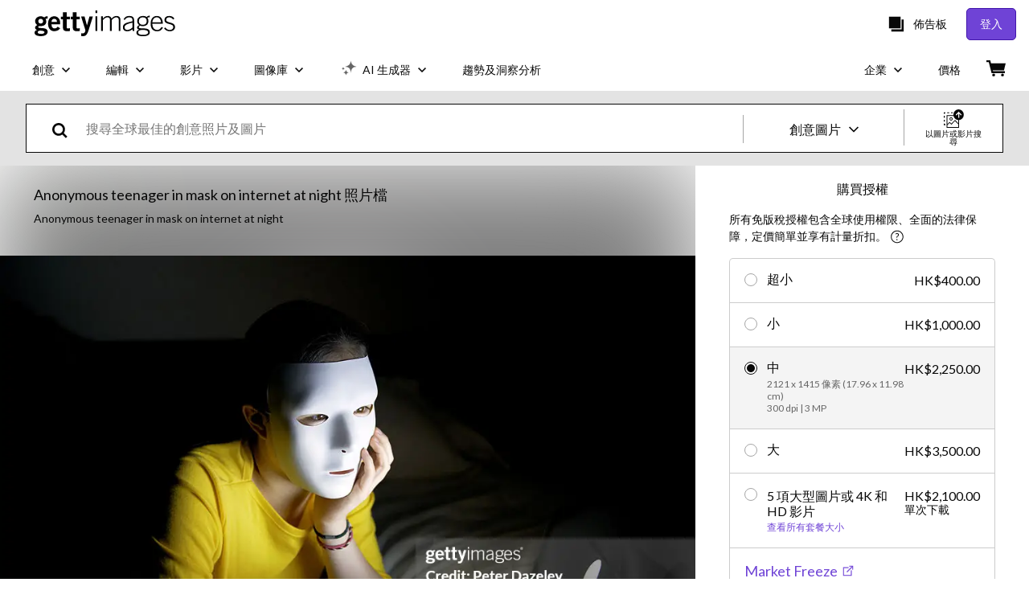

--- FILE ---
content_type: text/html; charset=utf-8
request_url: https://www.gettyimages.hk/detail/%E7%85%A7%E7%89%87/anonymous-teenager-in-mask-on-internet-at-night-%E5%85%8D%E7%89%88%E7%A8%85%E5%9C%96%E7%89%87/483034769
body_size: 59293
content:
<!DOCTYPE html><html class="zh-hk getty no-js" lang="zh-hk" prefix="og: http://ogp.me/ns#"><head><script>window.renderStart = new Date().getTime();
window.currentSite = {
  domainSuffix: "hk",
  nickname: "getty",
  isGetty: true,
  isiStock: false,
  countryLanguagePrefix: "",
  tld: "hk",
  path: "/detail/%E7%85%A7%E7%89%87/anonymous-teenager-in-mask-on-internet-at-night-%E5%85%8D%E7%89%88%E7%A8%85%E5%9C%96%E7%89%87/483034769",
}
window.notificationsContext = '';
window.currentApplication = "asset-detail";
window.pipelineId = "3024166";
window.requireCookieConsent = false
window.environment = {
  isProduction: true
}
window.pipelineId = "3024166"
window.experiences = {"adprestrictbotindexing":{"is_active":true,"active_offers":{},"metadata":{"bot":"true"}},"reactcreativecarousel":{"is_active":true,"active_offers":{"offers":"Carousel"},"metadata":{"bot":"Carousel","pulse":"true"}},"reactcreativeimageslanding":{"is_active":true,"active_offers":{},"metadata":{"bot":"true"}},"setfederatedcomponentcookies":{"is_active":true,"active_offers":{},"metadata":{"bot":"true"}},"videoadppreviewresize":{"is_active":true,"active_offers":{"test":"expA"},"metadata":{"bot":"expA"}}}
window.google_tag_manager_id = "GTM-P4WB37"</script><script>(function() {
  window.localeStrings = window.localeStrings || {};
  var lsData = null;
  for (var key in lsData) { window.localeStrings[key] = lsData[key]; }

  window.visitorExperiencesData = window.visitorExperiencesData || {};
  var veData = null;
  for (var key in veData) { window.visitorExperiencesData[key] = veData[key]; }

  //HACK? - SiteMap class script is not loaded yet, but here is where we know the values for its constructor.
  if(!window.siteMap){window.siteMap = {};}
  window.siteMap.constructorValues = {
    location: window.location,
    countryLanguagePrefixes: {},
    languageOnlyPrefixes: {},
    siteMapMethods: null
  };

  window.siteCapabilitiesData = window.siteCapabilitiesData || {};
  var scData = null;
  for (var key in scData) { window.siteCapabilitiesData[key] = scData[key]; }

  window.user = {}
  window.user.isRemembered = false;
  window.user.isSecurelyRemembered = false;
  window.user.isAuthenticated = false;
  window.user.autoSuggestLocale = "zh-hk";
  window.user.isBot = true;
  window.isMobile = false;
  window.user.locale = "zh-hk"
  window.application = {
    app_prefix: "asset-detail"
  };
})();</script><link rel="preconnect" href="//spectrum.gettyimages.com"><link rel="preconnect" href="//media.gettyimages.com"><link rel="dns-prefetch" href="//spectrum.gettyimages.com"><link rel="dns-prefetch" href="//media.gettyimages.com"><link href="https://fonts.gstatic.com" rel="preconnect" /><link href="https://fonts.googleapis.com/css?family=Lato:400,400i,700,700i&amp;subset=latin-ext" rel="stylesheet" /><link href="/favicon.ico" rel="icon" type="image/x-icon" /><link href="/favicon-16x16.png" rel="icon" sizes="16x16" type="image/png" /><link href="/favicon-32x32.png" rel="icon" sizes="32x32" type="image/png" /><link href="/favicon-48x48.png" rel="icon" sizes="48x48" type="image/png" /><link href="/favicon-64x64.png" rel="icon" sizes="64x64" type="image/png" /><link href="/favicon-96x96.png" rel="icon" sizes="96x96" type="image/png" /><link href="/favicon-128x128.png" rel="icon" sizes="128x128" type="image/png" /><link href="/favicon-192x192.png" rel="icon" sizes="192x192" type="image/png" /><link href="/favicon-256x256.png" rel="icon" sizes="256x256" type="image/png" /><link rel="stylesheet" type="text/css" media="all" href="/asset-detail/assets/css/getty.8ed74a4d53d953918c05.css"><link rel="stylesheet" type="text/css" media="all" href="/asset-detail/assets/css/application.64a5548edb58f3176762.css"><script type="text/javascript" src="/asset-detail/assets/polyfill.c7b786b6e0f76d2f21b3.js" nomodule="nomodule"></script><script type="text/javascript" src="/asset-detail/assets/application.a99bdeba6e62fe63f485.js" defer="defer"></script><title>Anonymous Teenager In Mask On Internet At Night 圖庫照片 - Getty Images</title><meta charset="utf-8" /><meta name="csrf-param" content="authenticity_token" />
<meta name="csrf-token" content="l9HpXn03u2qOfn7GRgzd8Cmzx2wrJyjV70vQwc2ogiCBFOfdI9CSkW6QM7x7Bysw3i8YTTDqAoJpSIAPa6gOLg" /><meta name="title" content="Anonymous Teenager In Mask On Internet At Night 圖庫照片 - Getty Images" /><meta name="description" content="下載真實的Anonymous Teenager In Mask On Internet At Night免版稅照片檔及圖片。Getty Images 提供全球使用權和簡單價格附帶大量折扣。" /><meta name="viewport" content="width=device-width, initial-scale=1.0" /><meta name="apple-mobile-web-app-capable" content="yes" /><meta name="apple-mobile-web-app-status-bar-style" content="black-translucent" /><meta name="robots" content="noai, noimageai" /><meta content="Anonymous teenager in mask on internet at night" property="og:title" /><meta content="https://media.gettyimages.com/id/483034769/zh/%E7%85%A7%E7%89%87/anonymous-teenager-in-mask-on-internet-at-night.jpg?s=170667a&amp;w=gi&amp;k=20&amp;c=nOIesHdpkKLkYxKSINH4dwpghEozXQH3AyQYKY4uFIE=" property="og:image" /><meta content="/detail/%E7%85%A7%E7%89%87/anonymous-teenager-in-mask-on-internet-at-night-%E5%85%8D%E7%89%88%E7%A8%85%E5%9C%96%E7%89%87/483034769" property="og:url" /><meta content="507" property="og:image:width" /><meta content="338" property="og:image:height" /><meta content="Anonymous teenager in mask on internet at night" property="og:description" /><meta content="zh_HK" property="og:locale" /><meta content="Getty Images" property="og:site_name" /><meta content="article" property="og:type" /><meta content="@gettyimages" name="twitter:site" /><meta content="summary_large_image" name="twitter:card" /><meta content="Anonymous teenager in mask on internet at night" name="twitter:title" /><meta content="https://media.gettyimages.com/id/483034769/zh/%E7%85%A7%E7%89%87/anonymous-teenager-in-mask-on-internet-at-night.jpg?s=170667a&amp;w=gi&amp;k=20&amp;c=nOIesHdpkKLkYxKSINH4dwpghEozXQH3AyQYKY4uFIE=" name="twitter:image" /><meta content="507" name="twitter:image:width" /><meta content="338" name="twitter:image:height" /><meta content="max-image-preview:large" name="robots" /><meta content="app-id=376812381,app-argument=https://www.gettyimages.hk/detail/%E7%85%A7%E7%89%87/anonymous-teenager-in-mask-on-internet-at-night-%E5%85%8D%E7%89%88%E7%A8%85%E5%9C%96%E7%89%87/483034769" name="apple-itunes-app" /><link href="https://www.gettyimages.com.au/detail/photo/anonymous-teenager-in-mask-on-internet-at-night-royalty-free-image/483034769" hreflang="en-AU" rel="alternate" /><link href="https://www.gettyimages.be/detail/foto/anonymous-teenager-in-mask-on-internet-at-night-royalty-free-beeld/483034769" hreflang="nl-BE" rel="alternate" /><link href="https://www.gettyimages.com.br/detail/foto/anonymous-teenager-in-mask-on-internet-at-night-imagem-royalty-free/483034769" hreflang="pt-BR" rel="alternate" /><link href="https://www.gettyimages.ca/detail/photo/anonymous-teenager-in-mask-on-internet-at-night-royalty-free-image/483034769" hreflang="en-CA" rel="alternate" /><link href="https://www.gettyimages.dk/detail/photo/anonymous-teenager-in-mask-on-internet-at-night-royalty-free-image/483034769" hreflang="en-DK" rel="alternate" /><link href="https://www.gettyimages.de/detail/foto/anonymous-teenager-in-mask-on-internet-at-night-lizenzfreies-bild/483034769" hreflang="de" rel="alternate" /><link href="https://www.gettyimages.es/detail/foto/anonymous-teenager-in-mask-on-internet-at-imagen-libre-de-derechos/483034769" hreflang="es" rel="alternate" /><link href="https://www.gettyimages.fr/detail/photo/anonymous-teenager-in-mask-on-internet-at-night-image-libre-de-droits/483034769" hreflang="fr" rel="alternate" /><link href="https://www.gettyimages.in/detail/photo/anonymous-teenager-in-mask-on-internet-at-night-royalty-free-image/483034769" hreflang="en-IN" rel="alternate" /><link href="https://www.gettyimages.ie/detail/photo/anonymous-teenager-in-mask-on-internet-at-night-royalty-free-image/483034769" hreflang="en-IE" rel="alternate" /><link href="https://www.gettyimages.it/detail/foto/anonymous-teenager-in-mask-on-internet-at-night-immagine-royalty-free/483034769" hreflang="it" rel="alternate" /><link href="https://www.gettyimages.com.mx/detail/foto/anonymous-teenager-in-mask-on-internet-at-imagen-libre-de-derechos/483034769" hreflang="es-MX" rel="alternate" /><link href="https://www.gettyimages.nl/detail/foto/anonymous-teenager-in-mask-on-internet-at-night-royalty-free-beeld/483034769" hreflang="nl" rel="alternate" /><link href="https://www.gettyimages.co.nz/detail/photo/anonymous-teenager-in-mask-on-internet-at-night-royalty-free-image/483034769" hreflang="en-NZ" rel="alternate" /><link href="https://www.gettyimages.no/detail/photo/anonymous-teenager-in-mask-on-internet-at-night-royalty-free-image/483034769" hreflang="en-NO" rel="alternate" /><link href="https://www.gettyimages.at/detail/foto/anonymous-teenager-in-mask-on-internet-at-night-lizenzfreies-bild/483034769" hreflang="de-AT" rel="alternate" /><link href="https://www.gettyimages.pt/detail/foto/anonymous-teenager-in-mask-on-internet-at-night-imagem-royalty-free/483034769" hreflang="pt" rel="alternate" /><link href="https://www.gettyimages.ch/detail/foto/anonymous-teenager-in-mask-on-internet-at-night-lizenzfreies-bild/483034769" hreflang="de-CH" rel="alternate" /><link href="https://www.gettyimages.fi/detail/valokuva/anonymous-teenager-in-mask-on-internet-at-night-rojaltivapaa-kuva/483034769" hreflang="en-FI" rel="alternate" /><link href="https://www.gettyimages.se/detail/foto/anonymous-teenager-in-mask-on-internet-at-night-royaltyfri-bild/483034769" hreflang="sv" rel="alternate" /><link href="https://www.gettyimages.ae/detail/photo/anonymous-teenager-in-mask-on-internet-at-night-royalty-free-image/483034769" hreflang="en-AE" rel="alternate" /><link href="https://www.gettyimages.co.uk/detail/photo/anonymous-teenager-in-mask-on-internet-at-night-royalty-free-image/483034769" hreflang="en-GB" rel="alternate" /><link href="https://www.gettyimages.com/detail/photo/anonymous-teenager-in-mask-on-internet-at-night-royalty-free-image/483034769" hreflang="en-US" rel="alternate" /><link href="https://www.gettyimages.hk/detail/%E7%85%A7%E7%89%87/anonymous-teenager-in-mask-on-internet-at-night-%E5%85%8D%E7%89%88%E7%A8%85%E5%9C%96%E7%89%87/483034769" hreflang="zh-HK" rel="alternate" /><link href="https://www.gettyimages.co.jp/detail/%E5%86%99%E7%9C%9F/anonymous-teenager-in-mask-on-internet-at-night-%E3%83%AD%E3%82%A4%E3%83%A4%E3%83%AA%E3%83%86%E3%82%A3%E3%83%95%E3%83%AA%E3%83%BC%E3%82%A4%E3%83%A1%E3%83%BC%E3%82%B8/483034769" hreflang="ja" rel="alternate" /><link href="https://www.gettyimages.com/detail/photo/anonymous-teenager-in-mask-on-internet-at-night-royalty-free-image/483034769" hreflang="x-default" rel="alternate" /><link href="/detail/%E7%85%A7%E7%89%87/anonymous-teenager-in-mask-on-internet-at-night-%E5%85%8D%E7%89%88%E7%A8%85%E5%9C%96%E7%89%87/483034769" rel="canonical" /><link href="/sign-in?returnurl=%2Fdetail%2F%25E7%2585%25A7%25E7%2589%2587%2Fanonymous-teenager-in-mask-on-internet-at-night-%25E5%2585%258D%25E7%2589%2588%25E7%25A8%2585%25E5%259C%2596%25E7%2589%2587%2F483034769" rel="signin" /><link href="/purchase/cart" rel="cart" /><link href="http://www.gettyimages.hk/opensearch.xml" rel="search" type="application/opensearchdescription+xml" /></head><body class="asset_detail_container asset-detail-page"><meta name="itemType" content="https://schema.org/WebPage" /><div id="header-wrapper">      <script type="application/json" data-component='Header'>
        {"layout":"full","currentPage":"asset_detail","showEnterpriseDropdown":true,"linkDisabled":false}
      </script>
      <script type="text/javascript">if(!window.remotes) { window.remotes = {}; }</script><link rel="stylesheet" href="/components/global-nav/static/css/alliance-ui-styles.e09307863ea4601cbfdb.css"/><link rel="stylesheet" href="/components/global-nav/static/css/theme-getty-js.ff4c748166b71a9ab1c4.css"/><link rel="stylesheet" href="/components/global-nav/static/css/components-getty-Header.26d00e50577b765e4dd6.css"/><link rel="stylesheet" href="/components/global-nav/static/css/Header.f22ce4f2595e3f5f52d1.css"/><script src="/components/global-nav/static/remoteEntry.6150bf032321c39aa670.js" integrity="sha384-1CN5Mt3KhMSKsDxSiMZ8G79geUjr9AbOO4idv9rouIZNJGEHaP20mAG+BMJ7RvvH" defer=""></script><script src="/components/global-nav/static/6743.7542f314aa364a125663.js" integrity="sha384-PtCdfuS5f/u7oF8oQnkW+mdp9yaStXLfeOcJk9QK+CBQ4zExkgl7gEWhqBA3PK8l" defer=""></script><script src="/components/global-nav/static/Header.f91189db7ea69b153ba6.js" integrity="sha384-a5WVGYBBmmmnJNI1o3Ifhk9adRNTqQw1cO6WaC7JcEPllEHHzxfPu4VvacDSc8/J" defer=""></script><script src="/components/global-nav/static/theme-getty-js.cc977e9349e7203e1b50.js" integrity="sha384-Tj5DaWF2pf03tLb8OSS4D6+1Krg/OkCJoseS6NATF72atbu4dE0Z1TFaEs94+M/9" defer=""></script><script src="/components/global-nav/static/locales-getty-zh-hk.97e6af829bfb7ef53089.js" integrity="sha384-Ex5/BhkXfWOxaL5JN4kxXNqAQUiKCJOtaPQ1m2yBHeL6J30QgiC98C1JJKW1hw7i" defer=""></script><script src="/components/global-nav/static/6263.436940c7acbf30b7677c.js" integrity="sha384-t206ajxIIW0TajvZVb6XlB2vcA/eSgINJ3D+1vXqxeNpbaq1r7ZH0kFAeSwSkBye" defer=""></script><script src="/components/global-nav/static/1979.d40a423fbdf04850ae84.js" integrity="sha384-JaupqpfnTyjTIrCwDveQDyiqpCM7XokyjuGbQ6mBCiux3jcl1RlkqRDDFapmia8T" defer=""></script><script src="/components/global-nav/static/7829.379bf44e8baef27c0b59.js" integrity="sha384-HyHm9P1V31H+yuEy0/4eFZ47JlTlrDyUwT4Zzl+82guAlS998KKPUeuw5L4HkFRW" defer=""></script><script src="/components/global-nav/static/9127.e259e22dd47f0597b388.js" integrity="sha384-Er310VtxnFJorIXIfpsYoqjlpE0rMShD5mL+yd8yqbPB6iSuPrOIg7MR9xslvidy" defer=""></script><script src="/components/global-nav/static/7054.ce569a60acf5d8cd66d9.js" integrity="sha384-iRHlvm7g7dOnHfN0e0N69xu/7aeNZhUt8fvqYt8LgIQDRJCxHTxGOwShxB3kM3Kt" defer=""></script><script src="/components/global-nav/static/components-getty-Header.2eaff1915d8f160eaeae.js" integrity="sha384-TLk/INz33pLzkPkNlOEUPDUDXWPEZYkINQtGfbw7h2jNYZ0DbmPL8Fp6WGb6frRF" defer=""></script><div ng-non-bindable="true" data-component="Header" data-prerender="true" data-app="global_nav" data-locale="zh-hk" data-site="getty" data-federated-component="true" data-root="false"><!--$--><script id="header_126585" type="text/javascript">if(!window.remotes['global_nav']){window.remotes['global_nav']={};}
    window.remotes['global_nav']['header']={};
    window.remotes['global_nav']['header'].state="%7B%22mutations%22%3A%5B%5D%2C%22queries%22%3A%5B%7B%22dehydratedAt%22%3A1762461400657%2C%22state%22%3A%7B%22data%22%3A%7B%22premiumDashBoardEnabled%22%3Afalse%2C%22isAnonymous%22%3Atrue%2C%22isAuthenticated%22%3Afalse%2C%22isKnownUser%22%3Afalse%2C%22isBot%22%3Afalse%2C%22isTeamLeader%22%3Afalse%2C%22isTeamMember%22%3Afalse%2C%22billingCountryCode%22%3A%22KGZ%22%2C%22hasActiveGenerationAgreement%22%3Afalse%2C%22isEligibleForPremiumPlusMusic%22%3Atrue%2C%22displayName%22%3A%22%22%2C%22emergencyBannersData%22%3A%7B%7D%2C%22creativeTrendingSearchLinksImage%22%3A%5B%7B%22name%22%3A%22Motion%22%2C%22gaName%22%3A%22Motion%22%2C%22href%22%3A%22%2F%25e5%259c%2596%25e7%2589%2587%2Fmotion%22%7D%2C%7B%22name%22%3A%22Sannomiya%22%2C%22gaName%22%3A%22Sannomiya%22%2C%22href%22%3A%22%2F%25e5%259c%2596%25e7%2589%2587%2Fsannomiya%22%7D%2C%7B%22name%22%3A%22Gym%22%2C%22gaName%22%3A%22Gym%22%2C%22href%22%3A%22%2F%25e5%259c%2596%25e7%2589%2587%2Fgym%22%7D%2C%7B%22name%22%3A%22Sannomiya%20Kobe%22%2C%22gaName%22%3A%22Sannomiya%20Kobe%22%2C%22href%22%3A%22%2F%25e5%259c%2596%25e7%2589%2587%2Fsannomiya-kobe%22%7D%2C%7B%22name%22%3A%22Glaucoma%22%2C%22gaName%22%3A%22Glaucoma%22%2C%22href%22%3A%22%2F%25e5%259c%2596%25e7%2589%2587%2Fglaucoma%22%7D%2C%7B%22name%22%3A%22Sannomiya%20Shopping%22%2C%22gaName%22%3A%22Sannomiya%20Shopping%22%2C%22href%22%3A%22%2F%25e5%259c%2596%25e7%2589%2587%2Fsannomiya-shopping%22%7D%2C%7B%22name%22%3A%22Microplastic%20On%20Soil%22%2C%22gaName%22%3A%22Microplastic%20On%20Soil%22%2C%22href%22%3A%22%2F%25e5%259c%2596%25e7%2589%2587%2Fmicroplastic-on-soil%22%7D%5D%2C%22creativeTrendingSearchLinksVideo%22%3A%5B%7B%22name%22%3A%22Red%20Background%22%2C%22gaName%22%3A%22Red%20Background%22%2C%22href%22%3A%22%2F%25E5%25BD%25B1%25E7%2589%2587%25E6%25AA%2594%2Fred-background%22%7D%5D%2C%22creativeTrendingSearchLinksIllustration%22%3A%5B%7B%22name%22%3A%22%E7%AE%AD%E9%A0%AD%E7%AC%A6%E8%99%9F%22%2C%22gaName%22%3A%22Arrows%22%2C%22href%22%3A%22%2F%E6%8F%92%E5%9C%96%2F%25E7%25AE%25AD%25E9%25A0%25AD%25E7%25AC%25A6%25E8%2599%259F%22%7D%2C%7B%22name%22%3A%22%E8%83%8C%E6%99%AF%22%2C%22gaName%22%3A%22Backgrounds%22%2C%22href%22%3A%22%2F%E6%8F%92%E5%9C%96%2F%25E8%2583%258C%25E6%2599%25AF%22%7D%2C%7B%22name%22%3A%22%E5%9C%96%E6%A8%99%22%2C%22gaName%22%3A%22Icons%22%2C%22href%22%3A%22%2F%E6%8F%92%E5%9C%96%2F%25E5%259C%2596%25E6%25A8%2599%22%7D%2C%7B%22name%22%3A%22%E5%85%B7%E6%9C%89%E7%89%B9%E5%AE%9A%E8%B3%AA%E5%9C%B0%22%2C%22gaName%22%3A%22Textures%22%2C%22href%22%3A%22%2F%E6%8F%92%E5%9C%96%2F%25E5%2585%25B7%25E6%259C%2589%25E7%2589%25B9%25E5%25AE%259A%25E8%25B3%25AA%25E5%259C%25B0%22%7D%2C%7B%22name%22%3A%22%E7%A4%BE%E4%BA%A4%E7%B6%B2%E7%B5%A1%22%2C%22gaName%22%3A%22Social%20Media%22%2C%22href%22%3A%22%2F%E6%8F%92%E5%9C%96%2F%25E7%25A4%25BE%25E4%25BA%25A4%25E7%25B6%25B2%25E7%25B5%25A1%22%7D%5D%2C%22creativeTrendingSearchLinksVector%22%3A%5B%7B%22name%22%3A%22Glaucoma%22%2C%22gaName%22%3A%22Glaucoma%22%2C%22href%22%3A%22%2F%25E5%2590%2591%25E9%2587%258F%2Fglaucoma%22%7D%5D%2C%22editorialTrendingSearchLinksImage%22%3A%5B%7B%22name%22%3A%22Lamine%20Yamal%22%2C%22gaName%22%3A%22Lamine%20Yamal%22%2C%22href%22%3A%22%2F%25e5%259c%2596%25e7%2589%2587%2Flamine-yamal%22%7D%2C%7B%22name%22%3A%22Arne%20Slot%22%2C%22gaName%22%3A%22Arne%20Slot%22%2C%22href%22%3A%22%2F%25e5%259c%2596%25e7%2589%2587%2Farne-slot%22%7D%2C%7B%22name%22%3A%22Lionel%20Messi%22%2C%22gaName%22%3A%22Lionel%20Messi%22%2C%22href%22%3A%22%2F%25e5%259c%2596%25e7%2589%2587%2Flionel-messi%22%7D%2C%7B%22name%22%3A%22Jannik%20Sinner%22%2C%22gaName%22%3A%22Jannik%20Sinner%22%2C%22href%22%3A%22%2F%25e5%259c%2596%25e7%2589%2587%2Fjannik-sinner%22%7D%2C%7B%22name%22%3A%22Erling%20Haaland%22%2C%22gaName%22%3A%22Erling%20Haaland%22%2C%22href%22%3A%22%2F%25e5%259c%2596%25e7%2589%2587%2Ferling-haaland%22%7D%2C%7B%22name%22%3A%22Harry%20Kane%22%2C%22gaName%22%3A%22Harry%20Kane%22%2C%22href%22%3A%22%2F%25e5%259c%2596%25e7%2589%2587%2Fharry-kane%22%7D%2C%7B%22name%22%3A%22Endrick%22%2C%22gaName%22%3A%22Endrick%22%2C%22href%22%3A%22%2F%25e5%259c%2596%25e7%2589%2587%2Fendrick%22%7D%2C%7B%22name%22%3A%22Vinicius%20Junior%22%2C%22gaName%22%3A%22Vinicius%20Junior%22%2C%22href%22%3A%22%2F%25e5%259c%2596%25e7%2589%2587%2Fvinicius-junior%22%7D%2C%7B%22name%22%3A%22Vinicius%20Jr%22%2C%22gaName%22%3A%22Vinicius%20Jr%22%2C%22href%22%3A%22%2F%25e5%259c%2596%25e7%2589%2587%2Fvinicius-jr%22%7D%2C%7B%22name%22%3A%22Luciano%20Spalletti%22%2C%22gaName%22%3A%22Luciano%20Spalletti%22%2C%22href%22%3A%22%2F%25e5%259c%2596%25e7%2589%2587%2Fluciano-spalletti%22%7D%2C%7B%22name%22%3A%22Ruben%20Amorim%22%2C%22gaName%22%3A%22Ruben%20Amorim%22%2C%22href%22%3A%22%2F%25e5%259c%2596%25e7%2589%2587%2Fruben-amorim%22%7D%2C%7B%22name%22%3A%22Messi%22%2C%22gaName%22%3A%22Messi%22%2C%22href%22%3A%22%2F%25e5%259c%2596%25e7%2589%2587%2Fmessi%22%7D%2C%7B%22name%22%3A%22Cristiano%20Ronaldo%22%2C%22gaName%22%3A%22Cristiano%20Ronaldo%22%2C%22href%22%3A%22%2F%25e5%259c%2596%25e7%2589%2587%2Fcristiano-ronaldo%22%7D%2C%7B%22name%22%3A%22Liverpool%22%2C%22gaName%22%3A%22Liverpool%22%2C%22href%22%3A%22%2F%25e5%259c%2596%25e7%2589%2587%2Fliverpool%22%7D%2C%7B%22name%22%3A%22Arsenal%22%2C%22gaName%22%3A%22Arsenal%22%2C%22href%22%3A%22%2F%25e5%259c%2596%25e7%2589%2587%2Farsenal%22%7D%2C%7B%22name%22%3A%22Marcus%20Rashford%22%2C%22gaName%22%3A%22Marcus%20Rashford%22%2C%22href%22%3A%22%2F%25e5%259c%2596%25e7%2589%2587%2Fmarcus-rashford%22%7D%2C%7B%22name%22%3A%22Vinicius%22%2C%22gaName%22%3A%22Vinicius%22%2C%22href%22%3A%22%2F%25e5%259c%2596%25e7%2589%2587%2Fvinicius%22%7D%2C%7B%22name%22%3A%22Kevin%20De%20Bruyne%22%2C%22gaName%22%3A%22Kevin%20De%20Bruyne%22%2C%22href%22%3A%22%2F%25e5%259c%2596%25e7%2589%2587%2Fkevin-de-bruyne%22%7D%2C%7B%22name%22%3A%22Dodgers%22%2C%22gaName%22%3A%22Dodgers%22%2C%22href%22%3A%22%2F%25e5%259c%2596%25e7%2589%2587%2Fdodgers%22%7D%2C%7B%22name%22%3A%22Enzo%20Maresca%22%2C%22gaName%22%3A%22Enzo%20Maresca%22%2C%22href%22%3A%22%2F%25e5%259c%2596%25e7%2589%2587%2Fenzo-maresca%22%7D%5D%2C%22editorialTrendingSearchLinksVideo%22%3A%5B%5D%2C%22editorialTrendingSearchLinksNews%22%3A%5B%7B%22name%22%3A%22Elon%20Musk%22%2C%22gaName%22%3A%22Elon%20Musk%22%2C%22href%22%3A%22%2F%25e5%259c%2596%25e7%2589%2587%2Felon-musk%22%7D%2C%7B%22name%22%3A%22Jensen%20Huang%22%2C%22gaName%22%3A%22Jensen%20Huang%22%2C%22href%22%3A%22%2F%25e5%259c%2596%25e7%2589%2587%2Fjensen-huang%22%7D%2C%7B%22name%22%3A%22Trump%22%2C%22gaName%22%3A%22Trump%22%2C%22href%22%3A%22%2F%25e5%259c%2596%25e7%2589%2587%2Ftrump%22%7D%2C%7B%22name%22%3A%22Topshot%22%2C%22gaName%22%3A%22Topshot%22%2C%22href%22%3A%22%2F%25e5%259c%2596%25e7%2589%2587%2Ftopshot%22%7D%2C%7B%22name%22%3A%22Openai%22%2C%22gaName%22%3A%22Openai%22%2C%22href%22%3A%22%2F%25e5%259c%2596%25e7%2589%2587%2Fopenai%22%7D%2C%7B%22name%22%3A%22Donald%20Trump%20Asia%20Topix%22%2C%22gaName%22%3A%22Donald%20Trump%20Asia%20Topix%22%2C%22href%22%3A%22%2F%25e5%259c%2596%25e7%2589%2587%2Fdonald-trump-asia-topix%22%7D%2C%7B%22name%22%3A%22Sam%20Altman%22%2C%22gaName%22%3A%22Sam%20Altman%22%2C%22href%22%3A%22%2F%25e5%259c%2596%25e7%2589%2587%2Fsam-altman%22%7D%2C%7B%22name%22%3A%22China%20Ai%22%2C%22gaName%22%3A%22China%20Ai%22%2C%22href%22%3A%22%2F%25e5%259c%2596%25e7%2589%2587%2Fchina-ai%22%7D%2C%7B%22name%22%3A%22Yoshinobu%20Yamamoto%22%2C%22gaName%22%3A%22Yoshinobu%20Yamamoto%22%2C%22href%22%3A%22%2F%25e5%259c%2596%25e7%2589%2587%2Fyoshinobu-yamamoto%22%7D%2C%7B%22name%22%3A%22Trump%20Japan%22%2C%22gaName%22%3A%22Trump%20Japan%22%2C%22href%22%3A%22%2F%25e5%259c%2596%25e7%2589%2587%2Ftrump-japan%22%7D%2C%7B%22name%22%3A%22Rm%22%2C%22gaName%22%3A%22Rm%22%2C%22href%22%3A%22%2F%25e5%259c%2596%25e7%2589%2587%2Frm%22%7D%2C%7B%22name%22%3A%22Chatgpt%22%2C%22gaName%22%3A%22Chatgpt%22%2C%22href%22%3A%22%2F%25e5%259c%2596%25e7%2589%2587%2Fchatgpt%22%7D%2C%7B%22name%22%3A%22Rm%20Bts%22%2C%22gaName%22%3A%22Rm%20Bts%22%2C%22href%22%3A%22%2F%25e5%259c%2596%25e7%2589%2587%2Frm-bts%22%7D%5D%2C%22editorialTrendingSearchLinksSports%22%3A%5B%7B%22name%22%3A%22Lamine%20Yamal%22%2C%22gaName%22%3A%22Lamine%20Yamal%22%2C%22href%22%3A%22%2F%25e5%259c%2596%25e7%2589%2587%2Flamine-yamal%22%7D%2C%7B%22name%22%3A%22Arne%20Slot%22%2C%22gaName%22%3A%22Arne%20Slot%22%2C%22href%22%3A%22%2F%25e5%259c%2596%25e7%2589%2587%2Farne-slot%22%7D%2C%7B%22name%22%3A%22Lionel%20Messi%22%2C%22gaName%22%3A%22Lionel%20Messi%22%2C%22href%22%3A%22%2F%25e5%259c%2596%25e7%2589%2587%2Flionel-messi%22%7D%2C%7B%22name%22%3A%22Jannik%20Sinner%22%2C%22gaName%22%3A%22Jannik%20Sinner%22%2C%22href%22%3A%22%2F%25e5%259c%2596%25e7%2589%2587%2Fjannik-sinner%22%7D%2C%7B%22name%22%3A%22Erling%20Haaland%22%2C%22gaName%22%3A%22Erling%20Haaland%22%2C%22href%22%3A%22%2F%25e5%259c%2596%25e7%2589%2587%2Ferling-haaland%22%7D%2C%7B%22name%22%3A%22Harry%20Kane%22%2C%22gaName%22%3A%22Harry%20Kane%22%2C%22href%22%3A%22%2F%25e5%259c%2596%25e7%2589%2587%2Fharry-kane%22%7D%2C%7B%22name%22%3A%22Endrick%22%2C%22gaName%22%3A%22Endrick%22%2C%22href%22%3A%22%2F%25e5%259c%2596%25e7%2589%2587%2Fendrick%22%7D%2C%7B%22name%22%3A%22Vinicius%20Junior%22%2C%22gaName%22%3A%22Vinicius%20Junior%22%2C%22href%22%3A%22%2F%25e5%259c%2596%25e7%2589%2587%2Fvinicius-junior%22%7D%2C%7B%22name%22%3A%22Vinicius%20Jr%22%2C%22gaName%22%3A%22Vinicius%20Jr%22%2C%22href%22%3A%22%2F%25e5%259c%2596%25e7%2589%2587%2Fvinicius-jr%22%7D%2C%7B%22name%22%3A%22Luciano%20Spalletti%22%2C%22gaName%22%3A%22Luciano%20Spalletti%22%2C%22href%22%3A%22%2F%25e5%259c%2596%25e7%2589%2587%2Fluciano-spalletti%22%7D%2C%7B%22name%22%3A%22Messi%22%2C%22gaName%22%3A%22Messi%22%2C%22href%22%3A%22%2F%25e5%259c%2596%25e7%2589%2587%2Fmessi%22%7D%2C%7B%22name%22%3A%22Ruben%20Amorim%22%2C%22gaName%22%3A%22Ruben%20Amorim%22%2C%22href%22%3A%22%2F%25e5%259c%2596%25e7%2589%2587%2Fruben-amorim%22%7D%2C%7B%22name%22%3A%22Liverpool%22%2C%22gaName%22%3A%22Liverpool%22%2C%22href%22%3A%22%2F%25e5%259c%2596%25e7%2589%2587%2Fliverpool%22%7D%2C%7B%22name%22%3A%22Arsenal%22%2C%22gaName%22%3A%22Arsenal%22%2C%22href%22%3A%22%2F%25e5%259c%2596%25e7%2589%2587%2Farsenal%22%7D%2C%7B%22name%22%3A%22Cristiano%20Ronaldo%22%2C%22gaName%22%3A%22Cristiano%20Ronaldo%22%2C%22href%22%3A%22%2F%25e5%259c%2596%25e7%2589%2587%2Fcristiano-ronaldo%22%7D%2C%7B%22name%22%3A%22Vinicius%22%2C%22gaName%22%3A%22Vinicius%22%2C%22href%22%3A%22%2F%25e5%259c%2596%25e7%2589%2587%2Fvinicius%22%7D%2C%7B%22name%22%3A%22Marcus%20Rashford%22%2C%22gaName%22%3A%22Marcus%20Rashford%22%2C%22href%22%3A%22%2F%25e5%259c%2596%25e7%2589%2587%2Fmarcus-rashford%22%7D%2C%7B%22name%22%3A%22Enzo%20Maresca%22%2C%22gaName%22%3A%22Enzo%20Maresca%22%2C%22href%22%3A%22%2F%25e5%259c%2596%25e7%2589%2587%2Fenzo-maresca%22%7D%2C%7B%22name%22%3A%22Kevin%20De%20Bruyne%22%2C%22gaName%22%3A%22Kevin%20De%20Bruyne%22%2C%22href%22%3A%22%2F%25e5%259c%2596%25e7%2589%2587%2Fkevin-de-bruyne%22%7D%2C%7B%22name%22%3A%22Dodgers%22%2C%22gaName%22%3A%22Dodgers%22%2C%22href%22%3A%22%2F%25e5%259c%2596%25e7%2589%2587%2Fdodgers%22%7D%5D%2C%22editorialTrendingSearchLinksEntertainment%22%3A%5B%7B%22name%22%3A%22Bill%20Gates%22%2C%22gaName%22%3A%22Bill%20Gates%22%2C%22href%22%3A%22%2F%25e5%259c%2596%25e7%2589%2587%2Fbill-gates%22%7D%2C%7B%22name%22%3A%22Lily%20Allen%22%2C%22gaName%22%3A%22Lily%20Allen%22%2C%22href%22%3A%22%2F%25e5%259c%2596%25e7%2589%2587%2Flily-allen%22%7D%2C%7B%22name%22%3A%22Liam%20Hemsworth%22%2C%22gaName%22%3A%22Liam%20Hemsworth%22%2C%22href%22%3A%22%2F%25e5%259c%2596%25e7%2589%2587%2Fliam-hemsworth%22%7D%2C%7B%22name%22%3A%22Jennifer%20Lawrence%22%2C%22gaName%22%3A%22Jennifer%20Lawrence%22%2C%22href%22%3A%22%2F%25e5%259c%2596%25e7%2589%2587%2Fjennifer-lawrence%22%7D%2C%7B%22name%22%3A%22Chris%20Evans%22%2C%22gaName%22%3A%22Chris%20Evans%22%2C%22href%22%3A%22%2F%25e5%259c%2596%25e7%2589%2587%2Fchris-evans%22%7D%2C%7B%22name%22%3A%22Billie%20Eilish%22%2C%22gaName%22%3A%22Billie%20Eilish%22%2C%22href%22%3A%22%2F%25e5%259c%2596%25e7%2589%2587%2Fbillie-eilish%22%7D%2C%7B%22name%22%3A%22Sydney%20Sweeney%22%2C%22gaName%22%3A%22Sydney%20Sweeney%22%2C%22href%22%3A%22%2F%25e5%259c%2596%25e7%2589%2587%2Fsydney-sweeney%22%7D%2C%7B%22name%22%3A%22Shah%20Rukh%20Khan%22%2C%22gaName%22%3A%22Shah%20Rukh%20Khan%22%2C%22href%22%3A%22%2F%25e5%259c%2596%25e7%2589%2587%2Fshah-rukh-khan%22%7D%2C%7B%22name%22%3A%22Bts%22%2C%22gaName%22%3A%22Bts%22%2C%22href%22%3A%22%2F%25e5%259c%2596%25e7%2589%2587%2Fbts%22%7D%2C%7B%22name%22%3A%22Wayne%20Rooney%22%2C%22gaName%22%3A%22Wayne%20Rooney%22%2C%22href%22%3A%22%2F%25e5%259c%2596%25e7%2589%2587%2Fwayne-rooney%22%7D%2C%7B%22name%22%3A%22Kim%20Kardashian%22%2C%22gaName%22%3A%22Kim%20Kardashian%22%2C%22href%22%3A%22%2F%25e5%259c%2596%25e7%2589%2587%2Fkim-kardashian%22%7D%2C%7B%22name%22%3A%22Eden%20Hazard%22%2C%22gaName%22%3A%22Eden%20Hazard%22%2C%22href%22%3A%22%2F%25e5%259c%2596%25e7%2589%2587%2Feden-hazard%22%7D%2C%7B%22name%22%3A%22Nicole%20Scherzinger%22%2C%22gaName%22%3A%22Nicole%20Scherzinger%22%2C%22href%22%3A%22%2F%25e5%259c%2596%25e7%2589%2587%2Fnicole-scherzinger%22%7D%2C%7B%22name%22%3A%22Dua%20Lipa%22%2C%22gaName%22%3A%22Dua%20Lipa%22%2C%22href%22%3A%22%2F%25e5%259c%2596%25e7%2589%2587%2Fdua-lipa%22%7D%2C%7B%22name%22%3A%22Nicki%20Nicole%22%2C%22gaName%22%3A%22Nicki%20Nicole%22%2C%22href%22%3A%22%2F%25e5%259c%2596%25e7%2589%2587%2Fnicki-nicole%22%7D%2C%7B%22name%22%3A%22Elijah%20Wood%22%2C%22gaName%22%3A%22Elijah%20Wood%22%2C%22href%22%3A%22%2F%25e5%259c%2596%25e7%2589%2587%2Felijah-wood%22%7D%2C%7B%22name%22%3A%22George%20Clooney%22%2C%22gaName%22%3A%22George%20Clooney%22%2C%22href%22%3A%22%2F%25e5%259c%2596%25e7%2589%2587%2Fgeorge-clooney%22%7D%2C%7B%22name%22%3A%22Glen%20Powell%22%2C%22gaName%22%3A%22Glen%20Powell%22%2C%22href%22%3A%22%2F%25e5%259c%2596%25e7%2589%2587%2Fglen-powell%22%7D%2C%7B%22name%22%3A%22Robbie%20Williams%22%2C%22gaName%22%3A%22Robbie%20Williams%22%2C%22href%22%3A%22%2F%25e5%259c%2596%25e7%2589%2587%2Frobbie-williams%22%7D%2C%7B%22name%22%3A%22Youngjae%22%2C%22gaName%22%3A%22Youngjae%22%2C%22href%22%3A%22%2F%25e5%259c%2596%25e7%2589%2587%2Fyoungjae%22%7D%5D%2C%22editorialTrendingSearchLinksFashion%22%3A%5B%7B%22name%22%3A%22Hailey%20Bieber%22%2C%22gaName%22%3A%22Hailey%20Bieber%22%2C%22href%22%3A%22%2F%25e5%259c%2596%25e7%2589%2587%2Fhailey-bieber%22%7D%2C%7B%22name%22%3A%22Jungwoo%22%2C%22gaName%22%3A%22Jungwoo%22%2C%22href%22%3A%22%2F%25e5%259c%2596%25e7%2589%2587%2Fjungwoo%22%7D%2C%7B%22name%22%3A%22Taecyeon%22%2C%22gaName%22%3A%22Taecyeon%22%2C%22href%22%3A%22%2F%25e5%259c%2596%25e7%2589%2587%2Ftaecyeon%22%7D%2C%7B%22name%22%3A%22Camila%20Mendes%22%2C%22gaName%22%3A%22Camila%20Mendes%22%2C%22href%22%3A%22%2F%25e5%259c%2596%25e7%2589%2587%2Fcamila-mendes%22%7D%2C%7B%22name%22%3A%22Dua%20Lipa%22%2C%22gaName%22%3A%22Dua%20Lipa%22%2C%22href%22%3A%22%2F%25e5%259c%2596%25e7%2589%2587%2Fdua-lipa%22%7D%5D%2C%22editorialTrendingSearchLinksArchive%22%3A%5B%5D%2C%22gettyCreativePopularCategories%22%3A%7B%22illustrations%22%3A%5B%7B%22trackingLabel%22%3A%22Backgrounds%22%2C%22localizedLinkText%22%3A%22%E8%83%8C%E6%99%AF%22%2C%22path%22%3A%22%2F%25E6%258F%2592%25E5%259C%2596%25E6%25AA%2594%2F%25E8%2583%258C%25E6%2599%25AF%22%7D%2C%7B%22trackingLabel%22%3A%22Business%20and%20Finance%22%2C%22localizedLinkText%22%3A%22%E5%95%86%E6%A5%AD%E5%92%8C%E9%87%91%E8%9E%8D%22%2C%22path%22%3A%22%2F%25E6%258F%2592%25E5%259C%2596%25E6%25AA%2594%2F%25E5%2595%2586%25E6%25A5%25AD-%25E5%2592%258C-%25E9%2587%2591%25E8%259E%258D%22%7D%2C%7B%22trackingLabel%22%3A%22Cartoons%20and%20Comics%22%2C%22localizedLinkText%22%3A%22%E5%8D%A1%E9%80%9A%E5%92%8C%E6%BC%AB%E7%95%AB%22%2C%22path%22%3A%22%2F%25E6%258F%2592%25E5%259C%2596%25E6%25AA%2594%2F%25E5%258D%25A1%25E9%2580%259A-%25E5%2592%258C-%25E6%25BC%25AB%25E7%2595%25AB%22%7D%2C%7B%22trackingLabel%22%3A%22Education%22%2C%22localizedLinkText%22%3A%22%E6%95%99%E8%82%B2%22%2C%22path%22%3A%22%2F%25E6%258F%2592%25E5%259C%2596%25E6%25AA%2594%2F%25E6%2595%2599%25E8%2582%25B2%22%7D%2C%7B%22trackingLabel%22%3A%22Emblems%20Banners%20and%20Badges%22%2C%22localizedLinkText%22%3A%22%E5%BE%BD%E8%A8%98%E3%80%81%E6%97%97%E5%B9%9F%E5%92%8C%E5%BE%BD%E7%AB%A0%22%2C%22path%22%3A%22%2F%25E6%258F%2592%25E5%259C%2596%25E6%25AA%2594%2F%25E5%25BE%25BD%25E8%25A8%2598-%25E6%2597%2597%25E5%25B9%259F-%25E5%2592%258C-%25E5%25BE%25BD%25E7%25AB%25A0%22%7D%2C%7B%22trackingLabel%22%3A%22Family%22%2C%22localizedLinkText%22%3A%22%E5%AE%B6%E5%BA%AD%22%2C%22path%22%3A%22%2F%25E6%258F%2592%25E5%259C%2596%25E6%25AA%2594%2F%25E5%25AE%25B6%25E5%25BA%25AD%22%7D%2C%7B%22trackingLabel%22%3A%22Fashion%20and%20Beauty%22%2C%22localizedLinkText%22%3A%22%E6%99%82%E8%A3%9D%E5%92%8C%E7%BE%8E%E5%AE%B9%22%2C%22path%22%3A%22%2F%25E6%258F%2592%25E5%259C%2596%25E6%25AA%2594%2F%25E6%2599%2582%25E8%25A3%259D-%25E5%2592%258C-%25E7%25BE%258E%25E5%25AE%25B9%22%7D%2C%7B%22trackingLabel%22%3A%22Fitness%20and%20Wellness%22%2C%22localizedLinkText%22%3A%22%E5%81%A5%E8%BA%AB%E5%92%8C%E5%81%A5%E5%BA%B7%22%2C%22path%22%3A%22%2F%25E6%258F%2592%25E5%259C%2596%25E6%25AA%2594%2F%25E5%2581%25A5%25E8%25BA%25AB-%25E5%2592%258C-%25E5%2581%25A5%25E5%25BA%25B7%22%7D%2C%7B%22trackingLabel%22%3A%22Flags%20and%20Maps%22%2C%22localizedLinkText%22%3A%22%E6%97%97%E5%B9%9F%E5%92%8C%E5%9C%B0%E5%9C%96%22%2C%22path%22%3A%22%2F%25E6%258F%2592%25E5%259C%2596%25E6%25AA%2594%2F%25E6%2597%2597%25E5%25B9%259F-%25E5%2592%258C-%25E5%259C%25B0%25E5%259C%2596%22%7D%2C%7B%22trackingLabel%22%3A%22Food%20and%20Drink%22%2C%22localizedLinkText%22%3A%22%E9%A3%9F%E7%89%A9%E5%92%8C%E9%A3%B2%E6%96%99%22%2C%22path%22%3A%22%2F%25E6%258F%2592%25E5%259C%2596%25E6%25AA%2594%2F%25E9%25A3%259F%25E7%2589%25A9-%25E5%2592%258C-%25E9%25A3%25B2%25E6%2596%2599%22%7D%2C%7B%22trackingLabel%22%3A%22Frames%20and%20Borders%22%2C%22localizedLinkText%22%3A%22%E6%A1%86%E6%9E%B6%E5%92%8C%E9%82%8A%E6%A1%86%22%2C%22path%22%3A%22%2F%25E6%258F%2592%25E5%259C%2596%25E6%25AA%2594%2F%25E6%25A1%2586%25E6%259E%25B6%25E5%2592%258C%25E9%2582%258A%25E6%25A1%2586%22%7D%2C%7B%22trackingLabel%22%3A%22Healthcare%20and%20Medicine%22%2C%22localizedLinkText%22%3A%22%E9%86%AB%E7%99%82%E4%BF%9D%E5%81%A5%E5%92%8C%E9%86%AB%E5%AD%B8%22%2C%22path%22%3A%22%2F%25E6%258F%2592%25E5%259C%2596%25E6%25AA%2594%2F%25E9%2586%25AB%25E7%2599%2582%25E4%25BF%259D%25E5%2581%25A5-%25E5%2592%258C-%25E9%2586%25AB%25E5%25AD%25B8%22%7D%2C%7B%22trackingLabel%22%3A%22Holidays%20and%20Seasonal%22%2C%22localizedLinkText%22%3A%22%E5%81%87%E6%97%A5%20%E5%92%8C%20%E6%87%89%E6%99%AF%22%2C%22path%22%3A%22%2F%25E6%258F%2592%25E5%259C%2596%25E6%25AA%2594%2F%25E5%2581%2587%25E6%259C%259F%25E5%2592%258C%25E6%2585%25B6%25E5%2585%25B8%22%7D%2C%7B%22trackingLabel%22%3A%22Icons%22%2C%22localizedLinkText%22%3A%22%E5%9C%96%E6%A8%99%22%2C%22path%22%3A%22%2F%25E6%258F%2592%25E5%259C%2596%25E6%25AA%2594%2F%25E5%259C%2596%25E6%25A8%2599%22%7D%2C%7B%22trackingLabel%22%3A%22Infographics%22%2C%22localizedLinkText%22%3A%22%E8%A8%8A%E6%81%AF%E5%9C%96%E8%A1%A8%22%2C%22path%22%3A%22%2F%25E6%258F%2592%25E5%259C%2596%25E6%25AA%2594%2F%25E8%25A8%258A%25E6%2581%25AF%25E5%259C%2596%25E8%25A1%25A8%22%7D%2C%7B%22trackingLabel%22%3A%22Interface%20Elements%22%2C%22localizedLinkText%22%3A%22%E4%BB%8B%E9%9D%A2%E5%85%83%E7%B4%A0%22%2C%22path%22%3A%22%2F%25E6%258F%2592%25E5%259C%2596%25E6%25AA%2594%2F%25E4%25BB%258B%25E9%259D%25A2-%25E5%2585%2583%25E7%25B4%25A0%22%7D%2C%7B%22trackingLabel%22%3A%22Jobs%20and%20Careers%22%2C%22localizedLinkText%22%3A%22%E5%B7%A5%E4%BD%9C%E5%92%8C%E8%81%B7%E6%A5%AD%22%2C%22path%22%3A%22%2F%25E6%258F%2592%25E5%259C%2596%25E6%25AA%2594%2F%25E5%25B7%25A5%25E4%25BD%259C-%25E5%2592%258C-%25E8%2581%25B7%25E6%25A5%25AD%22%7D%2C%7B%22trackingLabel%22%3A%22Lifestyle%22%2C%22localizedLinkText%22%3A%22%E7%94%9F%E6%B4%BB%E6%96%B9%E5%BC%8F%22%2C%22path%22%3A%22%2F%25E6%258F%2592%25E5%259C%2596%25E6%25AA%2594%2F%25E7%2594%259F%25E6%25B4%25BB%25E6%2596%25B9%25E5%25BC%258F%22%7D%2C%7B%22trackingLabel%22%3A%22Lunar%20New%20Year%22%2C%22localizedLinkText%22%3A%22%E8%BE%B2%E6%9B%86%E6%96%B0%E5%B9%B4%22%2C%22path%22%3A%22%2F%25E6%258F%2592%25E5%259C%2596%25E6%25AA%2594%2F%25E8%25BE%25B2%25E6%259B%2586%25E6%2596%25B0%25E5%25B9%25B4%22%7D%2C%7B%22trackingLabel%22%3A%22Moods%20and%20Feelings%22%2C%22localizedLinkText%22%3A%22%E6%83%85%E6%84%9F%E9%A1%9E%22%2C%22path%22%3A%22%2F%25E6%258F%2592%25E5%259C%2596%25E6%25AA%2594%2F%25E6%2583%2585-%25E6%2584%259F-%25E9%25A1%259E%22%7D%2C%7B%22trackingLabel%22%3A%22Nature%20and%20Landscapes%22%2C%22localizedLinkText%22%3A%22%E8%87%AA%E7%84%B6%E5%92%8C%E9%A2%A8%E6%99%AF%22%2C%22path%22%3A%22%2F%25E6%258F%2592%25E5%259C%2596%25E6%25AA%2594%2F%25E8%2587%25AA%25E7%2584%25B6-%25E5%2592%258C-%25E9%25A2%25A8%25E6%2599%25AF%22%7D%2C%7B%22trackingLabel%22%3A%22Pets%20and%20Animals%22%2C%22localizedLinkText%22%3A%22%E5%AF%B5%E7%89%A9%E5%92%8C%E5%8B%95%E7%89%A9%22%2C%22path%22%3A%22%2F%25E6%258F%2592%25E5%259C%2596%25E6%25AA%2594%2F%25E5%25AF%25B5%25E7%2589%25A9-%25E5%2592%258C-%25E5%258B%2595%25E7%2589%25A9%22%7D%2C%7B%22trackingLabel%22%3A%22Product%20Mockups%22%2C%22localizedLinkText%22%3A%22%E7%94%A2%E5%93%81%E5%8E%9F%E5%9E%8B%22%2C%22path%22%3A%22%2F%25E6%258F%2592%25E5%259C%2596%25E6%25AA%2594%2F%25E7%2594%25A2%25E5%2593%2581-%25E5%258E%259F%25E5%259E%258B%22%7D%2C%7B%22trackingLabel%22%3A%22Science%20and%20Technology%22%2C%22localizedLinkText%22%3A%22%E7%A7%91%E5%AD%B8%E5%92%8C%E6%8A%80%E8%A1%93%22%2C%22path%22%3A%22%2F%25E6%258F%2592%25E5%259C%2596%25E6%25AA%2594%2F%25E7%25A7%2591%25E5%25AD%25B8-%25E5%2592%258C-%25E6%258A%2580%25E8%25A1%2593%22%7D%2C%7B%22trackingLabel%22%3A%22Silhouettes%22%2C%22localizedLinkText%22%3A%22%E5%89%AA%E5%BD%B1%22%2C%22path%22%3A%22%2F%25E6%258F%2592%25E5%259C%2596%25E6%25AA%2594%2F%25E5%2589%25AA%25E5%25BD%25B1%22%7D%2C%7B%22trackingLabel%22%3A%22Special%20Occasions%22%2C%22localizedLinkText%22%3A%22%E7%89%B9%E6%AE%8A%E5%A0%B4%E5%90%88%22%2C%22path%22%3A%22%2F%25E6%258F%2592%25E5%259C%2596%25E6%25AA%2594%2F%25E7%2589%25B9%25E6%25AE%258A-%25E5%25A0%25B4%25E5%2590%2588%22%7D%2C%7B%22trackingLabel%22%3A%22Sports%22%2C%22localizedLinkText%22%3A%22%E9%81%8B%E5%8B%95%22%2C%22path%22%3A%22%2F%25E6%258F%2592%25E5%259C%2596%25E6%25AA%2594%2F%25E9%2581%258B%25E5%258B%2595%22%7D%2C%7B%22trackingLabel%22%3A%22Tattoos%22%2C%22localizedLinkText%22%3A%22%E7%B4%8B%E8%BA%AB%22%2C%22path%22%3A%22%2F%25E6%258F%2592%25E5%259C%2596%25E6%25AA%2594%2F%25E7%25B4%258B%25E8%25BA%25AB%22%7D%2C%7B%22trackingLabel%22%3A%22Templates%22%2C%22localizedLinkText%22%3A%22%E7%AF%84%E6%9C%AC%22%2C%22path%22%3A%22%2F%25E6%258F%2592%25E5%259C%2596%25E6%25AA%2594%2F%25E7%25AF%2584%25E6%259C%25AC%22%7D%2C%7B%22trackingLabel%22%3A%22Textures%20and%20Patterns%22%2C%22localizedLinkText%22%3A%22%E7%B4%8B%E7%90%86%E5%92%8C%E5%9C%96%E6%A1%88%22%2C%22path%22%3A%22%2F%25E6%258F%2592%25E5%259C%2596%25E6%25AA%2594%2F%25E7%25B4%258B%25E7%2590%2586-%25E5%2592%258C-%25E5%259C%2596%25E6%25A1%2588%22%7D%2C%7B%22trackingLabel%22%3A%22Transportation%22%2C%22localizedLinkText%22%3A%22%E4%BA%A4%E9%80%9A%22%2C%22path%22%3A%22%2F%25E6%258F%2592%25E5%259C%2596%25E6%25AA%2594%2F%25E4%25BA%25A4%25E9%2580%259A%22%7D%5D%2C%22photos%22%3A%5B%7B%22trackingLabel%22%3A%22Architecture%22%2C%22localizedLinkText%22%3A%22%E5%BB%BA%E8%A8%AD%22%2C%22path%22%3A%22%2F%25E7%2585%25A7%25E7%2589%2587%25E6%25AA%2594%2F%25E5%25BB%25BA%25E7%25AF%2589%22%7D%2C%7B%22trackingLabel%22%3A%22Business%20and%20Finance%22%2C%22localizedLinkText%22%3A%22%E5%95%86%E6%A5%AD%E5%92%8C%E9%87%91%E8%9E%8D%22%2C%22path%22%3A%22%2F%25E7%2585%25A7%25E7%2589%2587%25E6%25AA%2594%2F%25E5%2595%2586%25E6%25A5%25AD-%25E5%2592%258C-%25E9%2587%2591%25E8%259E%258D%22%7D%2C%7B%22trackingLabel%22%3A%22Chinese%20New%20Year%22%2C%22localizedLinkText%22%3A%22%E6%98%A5%E8%8A%82%22%2C%22path%22%3A%22%2F%25E7%2585%25A7%25E7%2589%2587%25E6%25AA%2594%2F%25E6%2598%25A5%25E8%258A%2582%22%7D%2C%7B%22trackingLabel%22%3A%22Education%22%2C%22localizedLinkText%22%3A%22%E6%95%99%E8%82%B2%22%2C%22path%22%3A%22%2F%25E7%2585%25A7%25E7%2589%2587%25E6%25AA%2594%2F%25E6%2595%2599%25E8%2582%25B2%22%7D%2C%7B%22trackingLabel%22%3A%22Family%22%2C%22localizedLinkText%22%3A%22%E5%AE%B6%E5%BA%AD%22%2C%22path%22%3A%22%2F%25E7%2585%25A7%25E7%2589%2587%25E6%25AA%2594%2F%25E5%25AE%25B6%25E5%25BA%25AD%22%7D%2C%7B%22trackingLabel%22%3A%22Fashion%20and%20Beauty%22%2C%22localizedLinkText%22%3A%22%E6%99%82%E8%A3%9D-%E5%92%8C-%E7%BE%8E%E5%AE%B9%22%2C%22path%22%3A%22%2F%25E7%2585%25A7%25E7%2589%2587%25E6%25AA%2594%2F%25E6%2599%2582%25E8%25A3%259D-%25E5%2592%258C-%25E7%25BE%258E%25E5%25AE%25B9%22%7D%2C%7B%22trackingLabel%22%3A%22Fitness%20and%20Wellness%22%2C%22localizedLinkText%22%3A%22%E5%81%A5%E8%BA%AB%E5%92%8C%E5%81%A5%E5%BA%B7%22%2C%22path%22%3A%22%2F%25E7%2585%25A7%25E7%2589%2587%25E6%25AA%2594%2F%25E5%2581%25A5%25E8%25BA%25AB-%25E5%2592%258C-%25E5%2581%25A5%25E5%25BA%25B7%22%7D%2C%7B%22trackingLabel%22%3A%22Food%20and%20Drink%22%2C%22localizedLinkText%22%3A%22%E9%A3%9F%E7%89%A9%E5%92%8C%E9%A3%B2%E6%96%99%22%2C%22path%22%3A%22%2F%25E7%2585%25A7%25E7%2589%2587%25E6%25AA%2594%2F%25E9%25A3%259F%25E7%2589%25A9-%25E5%2592%258C-%25E9%25A3%25B2%25E6%2596%2599%22%7D%2C%7B%22trackingLabel%22%3A%22Healthcare%20and%20Medicine%22%2C%22localizedLinkText%22%3A%22%E9%86%AB%E7%99%82%E4%BF%9D%E5%81%A5%E5%92%8C%E9%86%AB%E5%AD%B8%22%2C%22path%22%3A%22%2F%25E7%2585%25A7%25E7%2589%2587%25E6%25AA%2594%2F%25E9%2586%25AB%25E7%2599%2582%25E4%25BF%259D%25E5%2581%25A5-%25E5%2592%258C-%25E9%2586%25AB%25E5%25AD%25B8%22%7D%2C%7B%22trackingLabel%22%3A%22Holidays%20and%20Seasonal%22%2C%22localizedLinkText%22%3A%22%E5%81%87%E6%97%A5%20%E5%92%8C%20%E6%87%89%E6%99%AF%22%2C%22path%22%3A%22%2F%25E7%2585%25A7%25E7%2589%2587%25E6%25AA%2594%2F%25E5%2581%2587%25E6%259C%259F%25E5%2592%258C%25E6%2585%25B6%25E5%2585%25B8%22%7D%2C%7B%22trackingLabel%22%3A%22Jobs%20and%20Careers%22%2C%22localizedLinkText%22%3A%22%E5%B7%A5%E4%BD%9C%E5%92%8C%E8%81%B7%E6%A5%AD%22%2C%22path%22%3A%22%2F%25E7%2585%25A7%25E7%2589%2587%25E6%25AA%2594%2F%25E5%25B7%25A5%25E4%25BD%259C-%25E5%2592%258C-%25E8%2581%25B7%25E6%25A5%25AD%22%7D%2C%7B%22trackingLabel%22%3A%22Lifestyle%22%2C%22localizedLinkText%22%3A%22%E7%94%9F%E6%B4%BB%E6%96%B9%E5%BC%8F%22%2C%22path%22%3A%22%2F%25E7%2585%25A7%25E7%2589%2587%25E6%25AA%2594%2F%25E7%2594%259F%25E6%25B4%25BB%25E6%2596%25B9%25E5%25BC%258F%22%7D%2C%7B%22trackingLabel%22%3A%22Lunar%20New%20Year%22%2C%22localizedLinkText%22%3A%22%E8%BE%B2%E6%9B%86%E6%96%B0%E5%B9%B4%22%2C%22path%22%3A%22%2F%25E7%2585%25A7%25E7%2589%2587%25E6%25AA%2594%2F%25E8%25BE%25B2%25E6%259B%2586%25E6%2596%25B0%25E5%25B9%25B4%22%7D%2C%7B%22trackingLabel%22%3A%22Moods%20and%20Feelings%22%2C%22localizedLinkText%22%3A%22%E6%83%85%E6%84%9F%E9%A1%9E%22%2C%22path%22%3A%22%2F%25E7%2585%25A7%25E7%2589%2587%25E6%25AA%2594%2F%25E6%2583%2585-%25E6%2584%259F-%25E9%25A1%259E%22%7D%2C%7B%22trackingLabel%22%3A%22Nature%20and%20Landscapes%22%2C%22localizedLinkText%22%3A%22%E8%87%AA%E7%84%B6%E5%92%8C%E9%A2%A8%E6%99%AF%22%2C%22path%22%3A%22%2F%25E7%2585%25A7%25E7%2589%2587%25E6%25AA%2594%2F%25E8%2587%25AA%25E7%2584%25B6-%25E5%2592%258C-%25E9%25A2%25A8%25E6%2599%25AF%22%7D%2C%7B%22trackingLabel%22%3A%22Pets%20and%20Animals%22%2C%22localizedLinkText%22%3A%22%E5%AF%B5%E7%89%A9%E5%92%8C%E5%8B%95%E7%89%A9%22%2C%22path%22%3A%22%2F%25E7%2585%25A7%25E7%2589%2587%25E6%25AA%2594%2F%25E5%25AF%25B5%25E7%2589%25A9-%25E5%2592%258C-%25E5%258B%2595%25E7%2589%25A9%22%7D%2C%7B%22trackingLabel%22%3A%22Science%20and%20Technology%22%2C%22localizedLinkText%22%3A%22%E7%A7%91%E5%AD%B8%E5%92%8C%E6%8A%80%E8%A1%93%22%2C%22path%22%3A%22%2F%25E7%2585%25A7%25E7%2589%2587%25E6%25AA%2594%2F%25E7%25A7%2591%25E5%25AD%25B8-%25E5%2592%258C-%25E6%258A%2580%25E8%25A1%2593%22%7D%2C%7B%22trackingLabel%22%3A%22Special%20Occasions%22%2C%22localizedLinkText%22%3A%22%E7%89%B9%E6%AE%8A%E5%A0%B4%E5%90%88%22%2C%22path%22%3A%22%2F%25E7%2585%25A7%25E7%2589%2587%25E6%25AA%2594%2F%25E7%2589%25B9%25E6%25AE%258A-%25E5%25A0%25B4%25E5%2590%2588%22%7D%2C%7B%22trackingLabel%22%3A%22Sports%20and%20Recreation%22%2C%22localizedLinkText%22%3A%22%E9%81%8B%E5%8B%95%E5%92%8C%E5%A8%9B%E6%A8%82%22%2C%22path%22%3A%22%2F%25E7%2585%25A7%25E7%2589%2587%25E6%25AA%2594%2F%25E9%2581%258B%25E5%258B%2595-%25E5%2592%258C-%25E5%25A8%259B%25E6%25A8%2582%22%7D%2C%7B%22trackingLabel%22%3A%22Transportation%22%2C%22localizedLinkText%22%3A%22%E4%BA%A4%E9%80%9A%22%2C%22path%22%3A%22%2F%25E7%2585%25A7%25E7%2589%2587%25E6%25AA%2594%2F%25E4%25BA%25A4%25E9%2580%259A%22%7D%2C%7B%22trackingLabel%22%3A%22Travel%20Destinations%22%2C%22localizedLinkText%22%3A%22%E6%97%85%E8%A1%8C%E7%9B%AE%E7%9A%84%E5%9C%B0%22%2C%22path%22%3A%22%2F%25E7%2585%25A7%25E7%2589%2587%25E6%25AA%2594%2F%25E6%2597%2585%25E8%25A1%258C-%25E7%259B%25AE%25E7%259A%2584%25E5%259C%25B0%22%7D%5D%2C%22vectors%22%3A%5B%7B%22trackingLabel%22%3A%22Animals%22%2C%22localizedLinkText%22%3A%22%E5%8A%A8%E7%89%A9%22%2C%22path%22%3A%22%2F%25E5%2590%2591%25E9%2587%258F%2F%25E5%258A%25A8%25E7%2589%25A9%22%7D%2C%7B%22trackingLabel%22%3A%22Backgrounds%22%2C%22localizedLinkText%22%3A%22%E8%83%8C%E6%99%AF%22%2C%22path%22%3A%22%2F%25E5%2590%2591%25E9%2587%258F%2F%25E8%2583%258C%25E6%2599%25AF%22%7D%2C%7B%22trackingLabel%22%3A%22Comics%22%2C%22localizedLinkText%22%3A%22%E6%BC%AB%E7%94%BB%22%2C%22path%22%3A%22%2F%25E5%2590%2591%25E9%2587%258F%2F%25E6%25BC%25AB%25E7%2594%25BB%22%7D%2C%7B%22trackingLabel%22%3A%22Banners%22%2C%22localizedLinkText%22%3A%22%E6%A8%AA%E5%B9%85%22%2C%22path%22%3A%22%2F%25E5%2590%2591%25E9%2587%258F%2F%25E6%25A8%25AA%25E5%25B9%2585%22%7D%2C%7B%22trackingLabel%22%3A%22Emotions%22%2C%22localizedLinkText%22%3A%22%E6%83%85%E7%BB%AA%22%2C%22path%22%3A%22%2F%25E5%2590%2591%25E9%2587%258F%2F%25E6%2583%2585%25E7%25BB%25AA%22%7D%2C%7B%22trackingLabel%22%3A%22Family%22%2C%22localizedLinkText%22%3A%22%E5%AE%B6%E5%BA%AD%22%2C%22path%22%3A%22%2F%25E5%2590%2591%25E9%2587%258F%2F%25E5%25AE%25B6%25E5%25BA%25AD%22%7D%2C%7B%22trackingLabel%22%3A%22Fashion%22%2C%22localizedLinkText%22%3A%22%E6%97%B6%E5%B0%9A%22%2C%22path%22%3A%22%2F%25E5%2590%2591%25E9%2587%258F%2F%25E6%2597%25B6%25E5%25B0%259A%22%7D%2C%7B%22trackingLabel%22%3A%22Fitness%22%2C%22localizedLinkText%22%3A%22%E5%81%A5%E5%BA%B7%22%2C%22path%22%3A%22%2F%25E5%2590%2591%25E9%2587%258F%2F%25E5%2581%25A5%25E5%25BA%25B7%22%7D%2C%7B%22trackingLabel%22%3A%22Food%22%2C%22localizedLinkText%22%3A%22%E9%A3%9F%E7%89%A9%22%2C%22path%22%3A%22%2F%25E5%2590%2591%25E9%2587%258F%2F%25E9%25A3%259F%25E7%2589%25A9%22%7D%2C%7B%22trackingLabel%22%3A%22Healthcare%22%2C%22localizedLinkText%22%3A%22%E5%8D%AB%E7%94%9F%E4%BF%9D%E5%81%A5%22%2C%22path%22%3A%22%2F%25E5%2590%2591%25E9%2587%258F%2F%25E5%258D%25AB%25E7%2594%259F%25E4%25BF%259D%25E5%2581%25A5%22%7D%2C%7B%22trackingLabel%22%3A%22Holidays%22%2C%22localizedLinkText%22%3A%22%E5%81%87%E6%9C%9F%22%2C%22path%22%3A%22%2F%25E5%2590%2591%25E9%2587%258F%2F%25E5%2581%2587%25E6%259C%259F%22%7D%2C%7B%22trackingLabel%22%3A%22Icons%22%2C%22localizedLinkText%22%3A%22%E5%9B%BE%E6%A0%87%22%2C%22path%22%3A%22%2F%25E5%2590%2591%25E9%2587%258F%2F%25E5%259B%25BE%25E6%25A0%2587%22%7D%2C%7B%22trackingLabel%22%3A%22Infographics%22%2C%22localizedLinkText%22%3A%22%E4%BF%A1%E6%81%AF%E5%9B%BE%E8%A1%A8%22%2C%22path%22%3A%22%2F%25E5%2590%2591%25E9%2587%258F%2F%25E4%25BF%25A1%25E6%2581%25AF%25E5%259B%25BE%25E8%25A1%25A8%22%7D%2C%7B%22trackingLabel%22%3A%22Nature%22%2C%22localizedLinkText%22%3A%22%E8%87%AA%E7%84%B6%22%2C%22path%22%3A%22%2F%25E5%2590%2591%25E9%2587%258F%2F%25E8%2587%25AA%25E7%2584%25B6%22%7D%2C%7B%22trackingLabel%22%3A%22Silhouettes%22%2C%22localizedLinkText%22%3A%22%E5%89%AA%E5%BD%B1%22%2C%22path%22%3A%22%2F%25E5%2590%2591%25E9%2587%258F%2F%25E5%2589%25AA%25E5%25BD%25B1%22%7D%2C%7B%22trackingLabel%22%3A%22Sports%22%2C%22localizedLinkText%22%3A%22%E8%BF%90%E5%8A%A8%E7%9A%84%22%2C%22path%22%3A%22%2F%25E5%2590%2591%25E9%2587%258F%2F%25E8%25BF%2590%25E5%258A%25A8%25E7%259A%2584%22%7D%2C%7B%22trackingLabel%22%3A%22Templates%22%2C%22localizedLinkText%22%3A%22%E6%A8%A1%E6%9D%BF%22%2C%22path%22%3A%22%2F%25E5%2590%2591%25E9%2587%258F%2F%25E6%25A8%25A1%25E6%259D%25BF%22%7D%2C%7B%22trackingLabel%22%3A%22Drink%22%2C%22localizedLinkText%22%3A%22%E5%96%9D%22%2C%22path%22%3A%22%2F%25E5%2590%2591%25E9%2587%258F%2F%25E5%2596%259D%22%7D%5D%2C%22videos%22%3A%5B%7B%22trackingLabel%22%3A%22Adventure%22%2C%22localizedLinkText%22%3A%22%E5%86%92%E9%9A%AA%22%2C%22path%22%3A%22%2F%25E9%258C%2584%25E5%2583%258F%25E7%2589%2587%25E6%25AE%25B5%2F%25E5%2586%2592%25E9%259A%25AA%22%7D%2C%7B%22trackingLabel%22%3A%22Animation%20and%20Motion%20Graphics%22%2C%22localizedLinkText%22%3A%22%E5%8B%95%E7%95%AB%E5%92%8C%E5%8B%95%E6%85%8B%E5%9C%96%E5%BD%A2%22%2C%22path%22%3A%22%2F%25E9%258C%2584%25E5%2583%258F%25E7%2589%2587%25E6%25AE%25B5%2F%25E5%258B%2595%25E7%2595%25AB-%25E5%2592%258C-%25E5%258B%2595%25E6%2585%258B-%25E5%259C%2596%25E5%25BD%25A2%22%7D%2C%7B%22trackingLabel%22%3A%22Architecture%22%2C%22localizedLinkText%22%3A%22%E5%BB%BA%E8%A8%AD%22%2C%22path%22%3A%22%2F%25E9%258C%2584%25E5%2583%258F%25E7%2589%2587%25E6%25AE%25B5%2F%25E5%25BB%25BA%25E7%25AF%2589%22%7D%2C%7B%22trackingLabel%22%3A%22Business%20and%20Finance%22%2C%22localizedLinkText%22%3A%22%E5%95%86%E6%A5%AD%E5%92%8C%E9%87%91%E8%9E%8D%22%2C%22path%22%3A%22%2F%25E9%258C%2584%25E5%2583%258F%25E7%2589%2587%25E6%25AE%25B5%2F%25E5%2595%2586%25E6%25A5%25AD-%25E5%2592%258C-%25E9%2587%2591%25E8%259E%258D%22%7D%2C%7B%22trackingLabel%22%3A%22Education%22%2C%22localizedLinkText%22%3A%22%E6%95%99%E8%82%B2%22%2C%22path%22%3A%22%2F%25E9%258C%2584%25E5%2583%258F%25E7%2589%2587%25E6%25AE%25B5%2F%25E6%2595%2599%25E8%2582%25B2%22%7D%2C%7B%22trackingLabel%22%3A%22Family%22%2C%22localizedLinkText%22%3A%22%E5%AE%B6%E5%BA%AD%22%2C%22path%22%3A%22%2F%25E9%258C%2584%25E5%2583%258F%25E7%2589%2587%25E6%25AE%25B5%2F%25E5%25AE%25B6%25E5%25BA%25AD%22%7D%2C%7B%22trackingLabel%22%3A%22Fashion%20and%20Beauty%22%2C%22localizedLinkText%22%3A%22%E6%99%82%E8%A3%9D%E5%92%8C%E7%BE%8E%E5%AE%B9%22%2C%22path%22%3A%22%2F%25E9%258C%2584%25E5%2583%258F%25E7%2589%2587%25E6%25AE%25B5%2F%25E6%2599%2582%25E8%25A3%259D-%25E5%2592%258C-%25E7%25BE%258E%25E5%25AE%25B9%22%7D%2C%7B%22trackingLabel%22%3A%22Fitness%20and%20Wellness%22%2C%22localizedLinkText%22%3A%22%E5%81%A5%E8%BA%AB%E5%92%8C%E5%81%A5%E5%BA%B7%22%2C%22path%22%3A%22%2F%25E9%258C%2584%25E5%2583%258F%25E7%2589%2587%25E6%25AE%25B5%2F%25E5%2581%25A5%25E8%25BA%25AB-%25E5%2592%258C-%25E5%2581%25A5%25E5%25BA%25B7%22%7D%2C%7B%22trackingLabel%22%3A%22Food%20and%20Drink%22%2C%22localizedLinkText%22%3A%22%E9%A3%9F%E7%89%A9%E5%92%8C%E9%A3%B2%E6%96%99%22%2C%22path%22%3A%22%2F%25E9%258C%2584%25E5%2583%258F%25E7%2589%2587%25E6%25AE%25B5%2F%25E9%25A3%259F%25E7%2589%25A9-%25E5%2592%258C-%25E9%25A3%25B2%25E6%2596%2599%22%7D%2C%7B%22trackingLabel%22%3A%22Healthcare%20and%20Medicine%22%2C%22localizedLinkText%22%3A%22%E9%86%AB%E7%99%82%E4%BF%9D%E5%81%A5%E5%92%8C%E9%86%AB%E5%AD%B8%22%2C%22path%22%3A%22%2F%25E9%258C%2584%25E5%2583%258F%25E7%2589%2587%25E6%25AE%25B5%2F%25E9%2586%25AB%25E7%2599%2582%25E4%25BF%259D%25E5%2581%25A5-%25E5%2592%258C-%25E9%2586%25AB%25E5%25AD%25B8%22%7D%2C%7B%22trackingLabel%22%3A%22Holidays%20and%20Seasonal%22%2C%22localizedLinkText%22%3A%22%E5%81%87%E6%97%A5%20%E5%92%8C%20%E6%87%89%E6%99%AF%22%2C%22path%22%3A%22%2F%25E9%258C%2584%25E5%2583%258F%25E7%2589%2587%25E6%25AE%25B5%2F%25E5%2581%2587%25E6%259C%259F%25E5%2592%258C%25E6%2585%25B6%25E5%2585%25B8%22%7D%2C%7B%22trackingLabel%22%3A%22Jobs%20and%20Careers%22%2C%22localizedLinkText%22%3A%22%E5%B7%A5%E4%BD%9C%E5%92%8C%E8%81%B7%E6%A5%AD%22%2C%22path%22%3A%22%2F%25E9%258C%2584%25E5%2583%258F%25E7%2589%2587%25E6%25AE%25B5%2F%25E5%25B7%25A5%25E4%25BD%259C-%25E5%2592%258C-%25E8%2581%25B7%25E6%25A5%25AD%22%7D%2C%7B%22trackingLabel%22%3A%22Lifestyle%22%2C%22localizedLinkText%22%3A%22%E7%94%9F%E6%B4%BB%E6%96%B9%E5%BC%8F%22%2C%22path%22%3A%22%2F%25E9%258C%2584%25E5%2583%258F%25E7%2589%2587%25E6%25AE%25B5%2F%25E7%2594%259F%25E6%25B4%25BB%25E6%2596%25B9%25E5%25BC%258F%22%7D%2C%7B%22trackingLabel%22%3A%22Lunar%20New%20Year%22%2C%22localizedLinkText%22%3A%22%E8%BE%B2%E6%9B%86%E6%96%B0%E5%B9%B4%22%2C%22path%22%3A%22%2F%25E9%258C%2584%25E5%2583%258F%25E7%2589%2587%25E6%25AE%25B5%2F%25E8%25BE%25B2%25E6%259B%2586%25E6%2596%25B0%25E5%25B9%25B4%22%7D%2C%7B%22trackingLabel%22%3A%22Moods%20and%20Feelings%22%2C%22localizedLinkText%22%3A%22%E6%83%85%E6%84%9F%E9%A1%9E%22%2C%22path%22%3A%22%2F%25E9%258C%2584%25E5%2583%258F%25E7%2589%2587%25E6%25AE%25B5%2F%25E6%2583%2585-%25E6%2584%259F-%25E9%25A1%259E%22%7D%2C%7B%22trackingLabel%22%3A%22Nature%20and%20Landscapes%22%2C%22localizedLinkText%22%3A%22%E8%87%AA%E7%84%B6%E5%92%8C%E9%A2%A8%E6%99%AF%22%2C%22path%22%3A%22%2F%25E9%258C%2584%25E5%2583%258F%25E7%2589%2587%25E6%25AE%25B5%2F%25E8%2587%25AA%25E7%2584%25B6-%25E5%2592%258C-%25E9%25A2%25A8%25E6%2599%25AF%22%7D%2C%7B%22trackingLabel%22%3A%22Pets%20and%20Animals%22%2C%22localizedLinkText%22%3A%22%E5%AF%B5%E7%89%A9%E5%92%8C%E5%8B%95%E7%89%A9%22%2C%22path%22%3A%22%2F%25E9%258C%2584%25E5%2583%258F%25E7%2589%2587%25E6%25AE%25B5%2F%25E5%25AF%25B5%25E7%2589%25A9-%25E5%2592%258C-%25E5%258B%2595%25E7%2589%25A9%22%7D%2C%7B%22trackingLabel%22%3A%22Science%20and%20Technology%22%2C%22localizedLinkText%22%3A%22%E7%A7%91%E5%AD%B8%E5%92%8C%E6%8A%80%E8%A1%93%22%2C%22path%22%3A%22%2F%25E9%258C%2584%25E5%2583%258F%25E7%2589%2587%25E6%25AE%25B5%2F%25E7%25A7%2591%25E5%25AD%25B8-%25E5%2592%258C-%25E6%258A%2580%25E8%25A1%2593%22%7D%2C%7B%22trackingLabel%22%3A%22Slow%20Motion%22%2C%22localizedLinkText%22%3A%22%E6%85%A2-%E5%8B%95%E4%BD%9C%22%2C%22path%22%3A%22%2F%25E9%258C%2584%25E5%2583%258F%25E7%2589%2587%25E6%25AE%25B5%2F%25E6%2585%25A2-%25E5%258B%2595%25E4%25BD%259C%22%7D%2C%7B%22trackingLabel%22%3A%22Special%20Occasions%22%2C%22localizedLinkText%22%3A%22%E7%89%B9%E6%AE%8A%E5%A0%B4%E5%90%88%22%2C%22path%22%3A%22%2F%25E9%258C%2584%25E5%2583%258F%25E7%2589%2587%25E6%25AE%25B5%2F%25E7%2589%25B9%25E6%25AE%258A-%25E5%25A0%25B4%25E5%2590%2588%22%7D%2C%7B%22trackingLabel%22%3A%22Sports%20and%20Recreation%22%2C%22localizedLinkText%22%3A%22%E9%81%8B%E5%8B%95%E5%92%8C%E5%A8%9B%E6%A8%82%22%2C%22path%22%3A%22%2F%25E9%258C%2584%25E5%2583%258F%25E7%2589%2587%25E6%25AE%25B5%2F%25E9%2581%258B%25E5%258B%2595-%25E5%2592%258C-%25E5%25A8%259B%25E6%25A8%2582%22%7D%2C%7B%22trackingLabel%22%3A%22Transportation%22%2C%22localizedLinkText%22%3A%22%E4%BA%A4%E9%80%9A%22%2C%22path%22%3A%22%2F%25E9%258C%2584%25E5%2583%258F%25E7%2589%2587%25E6%25AE%25B5%2F%25E4%25BA%25A4%25E9%2580%259A%22%7D%5D%7D%2C%22gettyEditorialPopularCategories%22%3A%7B%22archives%22%3A%5B%7B%22trackingLabel%22%3A%22Matthew%20Perry%22%2C%22localizedLinkText%22%3A%22%E5%91%A8%E6%B5%B7%E5%AA%9A%22%2C%22path%22%3A%22%2F%25E5%259C%2596%25E7%2589%2587%2F%25E5%2591%25A8%25E6%25B5%25B7%25E5%25AA%259A%22%7D%2C%7B%22trackingLabel%22%3A%22Li%20Ka-shing%22%2C%22localizedLinkText%22%3A%22%E6%9D%8E%E5%98%89%E8%AA%A0%22%2C%22path%22%3A%22%2F%25E5%259C%2596%25E7%2589%2587%2F%25E6%259D%258E%25E5%2598%2589%25E8%25AA%25A0%22%7D%2C%7B%22trackingLabel%22%3A%22Zhu%20Jingwu%22%2C%22localizedLinkText%22%3A%22Paul%20Ching%20Wu%20Chu%22%2C%22path%22%3A%22%2F%25E5%259C%2596%25E7%2589%2587%2Fpaul-ching-wu-chu%22%7D%2C%7B%22trackingLabel%22%3A%22Xu%20Guanjie%22%2C%22localizedLinkText%22%3A%22Sam%20Hui%22%2C%22path%22%3A%22%2F%25E5%259C%2596%25E7%2589%2587%2Fsam-hui%22%7D%2C%7B%22trackingLabel%22%3A%22Bruce%20Lee%22%2C%22localizedLinkText%22%3A%22Bruce%20Lee%22%2C%22path%22%3A%22%2F%25E5%259C%2596%25E7%2589%2587%2Fbruce-lee%22%7D%2C%7B%22trackingLabel%22%3A%22Tang%20Han%22%2C%22localizedLinkText%22%3A%22%E6%B9%AF%E6%BC%A2%22%2C%22path%22%3A%22%2F%25E5%259C%2596%25E7%2589%2587%2F%25E6%25B9%25AF%25E6%25BC%25A2%22%7D%5D%2C%22entertainment%22%3A%5B%7B%22trackingLabel%22%3A%22Margot%20Robbie%22%2C%22localizedLinkText%22%3A%22Margot%20Robbie%22%2C%22path%22%3A%22%2F%25E5%259C%2596%25E7%2589%2587%2Fmargot-robbie%22%7D%2C%7B%22trackingLabel%22%3A%22Taylor%20Swift%22%2C%22localizedLinkText%22%3A%22Taylor%20Swift%22%2C%22path%22%3A%22%2F%25E5%259C%2596%25E7%2589%2587%2Ftaylor-swift%22%7D%2C%7B%22trackingLabel%22%3A%22Ng%20Ka%20Long%22%2C%22localizedLinkText%22%3A%22Ng%20Ka%20Long%22%2C%22path%22%3A%22%2F%25E5%259C%2596%25E7%2589%2587%2Fng-ka-long%22%7D%2C%7B%22trackingLabel%22%3A%22Trump%22%2C%22localizedLinkText%22%3A%22Trump%22%2C%22path%22%3A%22%2F%25E5%259C%2596%25E7%2589%2587%2Ftrump%22%7D%2C%7B%22trackingLabel%22%3A%22Chinese%20New%20Year%22%2C%22localizedLinkText%22%3A%22Chinese%20New%20Year%22%2C%22path%22%3A%22%2F%25E5%259C%2596%25E7%2589%2587%2Fchinese-new-year%22%7D%2C%7B%22trackingLabel%22%3A%22Michelle%20Yeoh%22%2C%22localizedLinkText%22%3A%22Michelle%20Yeoh%22%2C%22path%22%3A%22%2F%25E5%259C%2596%25E7%2589%2587%2Fmichelle-yeoh%22%7D%5D%2C%22fashion%22%3A%5B%7B%22trackingLabel%22%3A%22Pep%20Guardiola%22%2C%22localizedLinkText%22%3A%22Pep%20Guardiola%22%2C%22path%22%3A%22%2F%25E5%259C%2596%25E7%2589%2587%2Fpep-guardiola%22%7D%2C%7B%22trackingLabel%22%3A%22Benzema%22%2C%22localizedLinkText%22%3A%22Benzema%22%2C%22path%22%3A%22%2F%25E5%259C%2596%25E7%2589%2587%2Fbenzema%22%7D%2C%7B%22trackingLabel%22%3A%22Casemiro%22%2C%22localizedLinkText%22%3A%22Casemiro%22%2C%22path%22%3A%22%2F%25E5%259C%2596%25E7%2589%2587%2Fcasemiro%22%7D%2C%7B%22trackingLabel%22%3A%22Inter%20Milan%22%2C%22localizedLinkText%22%3A%22Inter%20Milan%22%2C%22path%22%3A%22%2F%25E5%259C%2596%25E7%2589%2587%2Finter-milan%22%7D%2C%7B%22trackingLabel%22%3A%22Mason%20Mount%22%2C%22localizedLinkText%22%3A%22Mason%20Mount%22%2C%22path%22%3A%22%2F%25E5%259C%2596%25E7%2589%2587%2Fmason-mount%22%7D%2C%7B%22trackingLabel%22%3A%22Siobhan%20Haughey%22%2C%22localizedLinkText%22%3A%22Siobhan%20Haughey%22%2C%22path%22%3A%22%2F%25E5%259C%2596%25E7%2589%2587%2Fsiobhan-haughey%22%7D%5D%2C%22news%22%3A%5B%7B%22trackingLabel%22%3A%22Travis%20Scott%22%2C%22localizedLinkText%22%3A%22Travis%20Scott%22%2C%22path%22%3A%22%2F%25E5%259C%2596%25E7%2589%2587%2Ftravis-scott%22%7D%2C%7B%22trackingLabel%22%3A%22Kanye%20West%22%2C%22localizedLinkText%22%3A%22Kanye%20West%22%2C%22path%22%3A%22%2F%25E5%259C%2596%25E7%2589%2587%2Fkanye-west%22%7D%2C%7B%22trackingLabel%22%3A%22China%22%2C%22localizedLinkText%22%3A%22China%22%2C%22path%22%3A%22%2F%25E5%259C%2596%25E7%2589%2587%2Fchina%22%7D%2C%7B%22trackingLabel%22%3A%22Drake%22%2C%22localizedLinkText%22%3A%22Drake%22%2C%22path%22%3A%22%2F%25E5%259C%2596%25E7%2589%2587%2Fdrake%22%7D%2C%7B%22trackingLabel%22%3A%22Barcelona%22%2C%22localizedLinkText%22%3A%22Barcelona%22%2C%22path%22%3A%22%2F%25E5%259C%2596%25E7%2589%2587%2Fbarcelona%22%7D%2C%7B%22trackingLabel%22%3A%22Guardiola%22%2C%22localizedLinkText%22%3A%22Guardiola%22%2C%22path%22%3A%22%2F%25E5%259C%2596%25E7%2589%2587%2Fguardiola%22%7D%5D%2C%22photos%22%3A%5B%7B%22trackingLabel%22%3A%22AI%22%2C%22localizedLinkText%22%3A%22AI%22%2C%22path%22%3A%22%2F%25E5%259C%2596%25E7%2589%2587%2Fai%22%7D%2C%7B%22trackingLabel%22%3A%22Sustainability%22%2C%22localizedLinkText%22%3A%22Sustainability%22%2C%22path%22%3A%22%2F%25E5%259C%2596%25E7%2589%2587%2Fsustainability%22%7D%2C%7B%22trackingLabel%22%3A%22Chinese%20New%20Year%22%2C%22localizedLinkText%22%3A%22Chinese%20New%20Year%22%2C%22path%22%3A%22%2F%25E5%259C%2596%25E7%2589%2587%2Fchinese-new-year%22%7D%2C%7B%22trackingLabel%22%3A%22Elon%20Musk%22%2C%22localizedLinkText%22%3A%22Elon%20Musk%22%2C%22path%22%3A%22%2F%25E5%259C%2596%25E7%2589%2587%2Felon-musk%22%7D%2C%7B%22trackingLabel%22%3A%22Blackpink%22%2C%22localizedLinkText%22%3A%22Blackpink%22%2C%22path%22%3A%22%2F%25E5%259C%2596%25E7%2589%2587%2Fblackpink%22%7D%2C%7B%22trackingLabel%22%3A%22Cloud%22%2C%22localizedLinkText%22%3A%22Cloud%22%2C%22path%22%3A%22%2F%25E5%259C%2596%25E7%2589%2587%2Fcloud%22%7D%2C%7B%22trackingLabel%22%3A%22Pollution%22%2C%22localizedLinkText%22%3A%22Pollution%22%2C%22path%22%3A%22%2F%25E5%259C%2596%25E7%2589%2587%2Fpollution%22%7D%2C%7B%22trackingLabel%22%3A%22Hong%20Kong%20Skyline%22%2C%22localizedLinkText%22%3A%22Hong%20Kong%20Skyline%22%2C%22path%22%3A%22%2F%25E5%259C%2596%25E7%2589%2587%2Fhong-kong-skyline%22%7D%5D%2C%22sports%22%3A%5B%7B%22trackingLabel%22%3A%22Messi%22%2C%22localizedLinkText%22%3A%22Messi%22%2C%22path%22%3A%22%2F%25E5%259C%2596%25E7%2589%2587%2Fmessi%22%7D%2C%7B%22trackingLabel%22%3A%22Haaland%22%2C%22localizedLinkText%22%3A%22Haaland%22%2C%22path%22%3A%22%2F%25E5%259C%2596%25E7%2589%2587%2Fhaaland%22%7D%2C%7B%22trackingLabel%22%3A%22Djokovic%22%2C%22localizedLinkText%22%3A%22Djokovic%22%2C%22path%22%3A%22%2F%25E5%259C%2596%25E7%2589%2587%2Fdjokovic%22%7D%2C%7B%22trackingLabel%22%3A%22Lebron%20James%22%2C%22localizedLinkText%22%3A%22Lebron%20James%22%2C%22path%22%3A%22%2F%25E5%259C%2596%25E7%2589%2587%2Flebron-james%22%7D%2C%7B%22trackingLabel%22%3A%22Naomi%20Osaka%22%2C%22localizedLinkText%22%3A%22Naomi%20Osaka%22%2C%22path%22%3A%22%2F%25E5%259C%2596%25E7%2589%2587%2Fnaomi-osaka%22%7D%2C%7B%22trackingLabel%22%3A%22F1%22%2C%22localizedLinkText%22%3A%22F1%22%2C%22path%22%3A%22%2F%25E5%259C%2596%25E7%2589%2587%2Ff1%22%7D%5D%2C%22userGen%22%3A%5B%7B%22trackingLabel%22%3A%22Animals%22%2C%22localizedLinkText%22%3A%22%E5%8A%A8%E7%89%A9%22%2C%22path%22%3A%22%2F%25E5%25BD%25B1%25E7%2589%2587%25E6%25AA%2594%2F%25E5%258A%25A8%25E7%2589%25A9%22%2C%22sort%22%3A%22newest%22%7D%2C%7B%22trackingLabel%22%3A%22Weather%22%2C%22localizedLinkText%22%3A%22%E5%A4%A9%E6%B0%94%22%2C%22path%22%3A%22%2F%25E5%25BD%25B1%25E7%2589%2587%25E6%25AA%2594%2F%25E5%25A4%25A9%25E6%25B0%2594%22%2C%22sort%22%3A%22newest%22%7D%2C%7B%22trackingLabel%22%3A%22Environmental%20disasters%22%2C%22localizedLinkText%22%3A%22%E7%8E%AF%E5%A2%83%E7%81%BE%E9%9A%BE%22%2C%22path%22%3A%22%2F%25E5%25BD%25B1%25E7%2589%2587%25E6%25AA%2594%2F%25E7%258E%25AF%25E5%25A2%2583%25E7%2581%25BE%25E9%259A%25BE%22%2C%22sort%22%3A%22newest%22%7D%2C%7B%22trackingLabel%22%3A%22Funny%22%2C%22localizedLinkText%22%3A%22%E6%BB%91%E7%A8%BD%22%2C%22path%22%3A%22%2F%25E5%25BD%25B1%25E7%2589%2587%25E6%25AA%2594%2F%25E6%25BB%2591%25E7%25A8%25BD%22%2C%22sort%22%3A%22newest%22%7D%2C%7B%22trackingLabel%22%3A%22News%22%2C%22localizedLinkText%22%3A%22%E6%96%B0%E9%97%BB%22%2C%22path%22%3A%22%2F%25E5%25BD%25B1%25E7%2589%2587%25E6%25AA%2594%2F%25E6%2596%25B0%25E9%2597%25BB%22%2C%22sort%22%3A%22newest%22%7D%2C%7B%22trackingLabel%22%3A%22Flood%22%2C%22localizedLinkText%22%3A%22%E6%B4%AA%E6%B0%B4%22%2C%22path%22%3A%22%2F%25E5%25BD%25B1%25E7%2589%2587%25E6%25AA%2594%2F%25E6%25B4%25AA%25E6%25B0%25B4%22%2C%22sort%22%3A%22newest%22%7D%5D%2C%22videos%22%3A%5B%7B%22trackingLabel%22%3A%22AI%22%2C%22localizedLinkText%22%3A%22AI%22%2C%22path%22%3A%22%2F%25E5%25BD%25B1%25E7%2589%2587%25E6%25AA%2594%2Fai%22%7D%2C%7B%22trackingLabel%22%3A%22Sustainability%22%2C%22localizedLinkText%22%3A%22Sustainability%22%2C%22path%22%3A%22%2F%25E5%25BD%25B1%25E7%2589%2587%25E6%25AA%2594%2Fsustainability%22%7D%2C%7B%22trackingLabel%22%3A%22Chinese%20New%20Year%22%2C%22localizedLinkText%22%3A%22Chinese%20New%20Year%22%2C%22path%22%3A%22%2F%25E5%25BD%25B1%25E7%2589%2587%25E6%25AA%2594%2Fchinese-new-year%22%7D%2C%7B%22trackingLabel%22%3A%22Elon%20Musk%22%2C%22localizedLinkText%22%3A%22Elon%20Musk%22%2C%22path%22%3A%22%2F%25E5%25BD%25B1%25E7%2589%2587%25E6%25AA%2594%2Felon-musk%22%7D%2C%7B%22trackingLabel%22%3A%22Blackpink%22%2C%22localizedLinkText%22%3A%22Blackpink%22%2C%22path%22%3A%22%2F%25E5%25BD%25B1%25E7%2589%2587%25E6%25AA%2594%2Fblackpink%22%7D%2C%7B%22trackingLabel%22%3A%22Manufacturing%22%2C%22localizedLinkText%22%3A%22Manufacturing%22%2C%22path%22%3A%22%2F%25E5%25BD%25B1%25E7%2589%2587%25E6%25AA%2594%2Fmanufacturing%22%7D%2C%7B%22trackingLabel%22%3A%22Pollution%22%2C%22localizedLinkText%22%3A%22Pollution%22%2C%22path%22%3A%22%2F%25E5%25BD%25B1%25E7%2589%2587%25E6%25AA%2594%2Fpollution%22%7D%2C%7B%22trackingLabel%22%3A%22Hong%20Kong%20Skyline%22%2C%22localizedLinkText%22%3A%22Hong%20Kong%20Skyline%22%2C%22path%22%3A%22%2F%25E5%25BD%25B1%25E7%2589%2587%25E6%25AA%2594%2Fhong-kong-skyline%22%7D%5D%7D%2C%22videoTemplateNavCreativeEnabled%22%3Afalse%2C%22videoTemplateNavVideoEnabled%22%3Afalse%7D%2C%22dataUpdateCount%22%3A1%2C%22dataUpdatedAt%22%3A1762461400633%2C%22error%22%3Anull%2C%22errorUpdateCount%22%3A0%2C%22errorUpdatedAt%22%3A0%2C%22fetchFailureCount%22%3A0%2C%22fetchFailureReason%22%3Anull%2C%22fetchMeta%22%3Anull%2C%22isInvalidated%22%3Afalse%2C%22status%22%3A%22success%22%2C%22fetchStatus%22%3A%22idle%22%7D%2C%22queryKey%22%3A%5B%22HEADER_DATA%22%5D%2C%22queryHash%22%3A%22%5B%5C%22HEADER_DATA%5C%22%5D%22%7D%2C%7B%22dehydratedAt%22%3A1762461400657%2C%22state%22%3A%7B%22data%22%3A0%2C%22dataUpdateCount%22%3A1%2C%22dataUpdatedAt%22%3A1762461400655%2C%22error%22%3Anull%2C%22errorUpdateCount%22%3A0%2C%22errorUpdatedAt%22%3A0%2C%22fetchFailureCount%22%3A0%2C%22fetchFailureReason%22%3Anull%2C%22fetchMeta%22%3Anull%2C%22isInvalidated%22%3Afalse%2C%22status%22%3A%22success%22%2C%22fetchStatus%22%3A%22idle%22%7D%2C%22queryKey%22%3A%5B%22CART_COUNT%22%5D%2C%22queryHash%22%3A%22%5B%5C%22CART_COUNT%5C%22%5D%22%7D%5D%7D";
    document.getElementById('header_126585').remove();</script><div class="aod29jZbbiM6Epf2dJ_s"><div data-testid="overlay" class="nm4WUNZBWkh7XZzJE4Fu"></div><header class="SyckcmH8dw7fRWTib3Q5" data-testid="FullHeader" data-cy="global-nav-header" id="site-top-header-wrapper"><nav data-testid="nav-bar" class="ysA53hfK5Wtt22_Bl0Rm a8Jj11ep23JjNZ9e3W5u"><ul data-testid="primary-nav-left" class="el6xZXzDq_eUOgigEfcO zncnSWUnCWfp2TOa9do3 rorMNU3wNPBdhEU3MCsz"><li data-testid="hamburger" class="lllaUhwFL8aASAQY2DR4 V4Nw3Im4Z9b9ZvnR8pOn"><div class="qTHql9QjEdPFy_GVOIdG"><button data-testid="hamburger-menu" aria-haspopup="menu" aria-expanded="false" aria-label="開啟主要導覽選單" title="開啟選單" aria-disabled="false" class="DNgolFI7zLfp9DNOC3o3 RjAiKtRE6uzQ3I9NJ8eS XO_zDor3o0y2pHiqR5j7 Ls4zFIj9Tax4yAUlG6IQ" type="button"><svg xmlns="http://www.w3.org/2000/svg" width="29.964" height="19.959" viewBox="0 0 29.964 19.959"><path d="M0 0h29.964v2.972H0zM0 8.738h29.964v2.972H0zM0 16.987h29.964v2.972H0z"></path></svg></button></div></li><li data-testid="header-logo" class="lllaUhwFL8aASAQY2DR4 IUv5ncQCzpnaFw7Se8Be"><div class="qTHql9QjEdPFy_GVOIdG"><div class="vS9ldjNjGK_RkmN7SI8E" data-testid="nav-home"><a href="/" data-nav="nav=head_Logo" data-testid="nav-header-logo" aria-label="Getty Images homepage" target="_self"><img src="/components/global-nav/static/static/GettyHeaderLogo-4c344fa4f9e47c257bea.svg" alt="Getty Images 標誌" data-testid="GettyLogo"/></a></div></div></li></ul><ul data-testid="primary-nav-right" class="el6xZXzDq_eUOgigEfcO zncnSWUnCWfp2TOa9do3 rorMNU3wNPBdhEU3MCsz"><li data-testid="pricing" class="lllaUhwFL8aASAQY2DR4 maduWnGQxBOUoR1_xeKA"><div class="qTHql9QjEdPFy_GVOIdG"><a href="/%E8%A8%88%E5%8A%83%E5%92%8C%E5%AE%9A%E5%83%B9" class="k8wqDBjAr7aKFmqqM23P sqK6UBy9BlxOPoI5wy0D YiTu8whmHZklyiAB0q0Q" data-testid="nav_Pricing" target="" rel=""><span data-testid="nav-link-text" class="C4lf_nlhEIHw2iqx4va7">價格</span></a></div></li><li data-testid="Boards" class="lllaUhwFL8aASAQY2DR4 EiGB5xxNUiee1mTzEcy8"><div class="qTHql9QjEdPFy_GVOIdG"><button data-testid="nav-boards" aria-disabled="false" class="sqK6UBy9BlxOPoI5wy0D wEhcMYkbntanDsvlL4Lf X5SmFXxYyzaQIPzCCuf3 AYLou9gHCyzFYxGG431l Oq04lfLHPVgcoFW3FOzq cxTmeaBuBys8ed2joE9K RjAiKtRE6uzQ3I9NJ8eS B3X_Z0YV5oYdD10ypsNP Ls4zFIj9Tax4yAUlG6IQ" type="button"><span data-testid="nav-link-icon" class="H6z1flsDtV5g_hHp0Ffw cI588KiXr2kvVL5xgdjZ"><svg xmlns="http://www.w3.org/2000/svg" width="18" height="18" viewBox="0 0 13.888 14.004"><path d="M10.853 0v10.853H0V0z"></path><path d="M13.888 14.004H2.396v-2.112h9.38V2.715h2.112z"></path></svg></span><span data-testid="nav-link-text" class="C4lf_nlhEIHw2iqx4va7">佈告板</span></button></div></li><li data-testid="AIGenerator" class="lllaUhwFL8aASAQY2DR4 mmHYOY67qfL11EQ7dTUp"><div class="qTHql9QjEdPFy_GVOIdG"><a href="/ai" class="k8wqDBjAr7aKFmqqM23P undefined lpYTFu1o1lfBp6Q2O3iM KkCPMyb_kEjul_MSF6UH" data-nav="nav_AI_Generator" data-testid="nav_AI_Generator"><svg width="25" height="22" viewBox="0 0 25 22" fill="none" xmlns="http://www.w3.org/2000/svg"><g clip-path="url(#clip0_6901_8355)"><path d="M16.698 13.307c-4.348 0-7.881-3.495-7.881-7.788a.303.303 0 00-.305-.302.3.3 0 00-.306.302c0 4.293-3.533 7.788-7.88 7.788a.308.308 0 00-.306.302c0 .163.133.301.305.301 4.348 0 7.881 3.495 7.881 7.788a.3.3 0 00.306.302.3.3 0 00.305-.302c0-4.293 3.534-7.788 7.881-7.788a.304.304 0 00.305-.301.3.3 0 00-.305-.302zm7.023-8.392c-2.574 0-4.665-2.068-4.665-4.607a.303.303 0 00-.305-.302.3.3 0 00-.305.302c0 2.54-2.091 4.607-4.665 4.607a.304.304 0 00-.306.302.3.3 0 00.306.302c2.574 0 4.665 2.068 4.665 4.607 0 .164.133.302.305.302a.3.3 0 00.305-.302c0-2.54 2.091-4.607 4.665-4.607a.304.304 0 00.305-.302.3.3 0 00-.305-.302z" fill="#080808"></path></g><defs><clippath id="clip0_6901_8355"><path fill="#fff" transform="translate(.02)" d="M0 0h24v22H0z"></path></clippath></defs></svg><span class="Bm738htKqyQcbPcfEyae AaY2_tCPlhA5FXpUrmRW">AI 生成器</span></a></div></li><li data-testid="Cart" class="lllaUhwFL8aASAQY2DR4 mmHYOY67qfL11EQ7dTUp"><div class="qTHql9QjEdPFy_GVOIdG"><a href="/purchase/cart" class="k8wqDBjAr7aKFmqqM23P eIg_k0mWJa8vqeqENj4A rHOVl1OBSp2h3vDWcdqW" data-nav="nav_Cart" data-testid="nav-cart-link"><span class="adfNwXLreEhqdI5btR7J"><svg xmlns="http://www.w3.org/2000/svg" width="24" height="24" viewBox="0 0 19.083 15.993"><path d="M7.203 13.24a1.377 1.377 0 100 2.753 1.377 1.377 0 000-2.754zM15.943 13.24a1.377 1.377 0 100 2.753 1.377 1.377 0 000-2.754zM6.337 9.936h11.058l1.688-6.89H4.592L3.82 0H0v1.88h2.357l2.738 10.809h13.132v-1.88H6.557z"></path></svg></span></a></div></li><li data-testid="SignIn" class="lllaUhwFL8aASAQY2DR4 ZQe02DmYfZPREP5CFlRv"><div class="qTHql9QjEdPFy_GVOIdG"><div class="oWR0IbY5MW25KzAmF9Sn"><div data-testid="AccountView"><a href="/sign-in" class="RjAiKtRE6uzQ3I9NJ8eS ThyPKS7QtA8gGcu19LwY Ls4zFIj9Tax4yAUlG6IQ O812uxPbRNDe9y46dk6w" data-testid="default-link" data-cy="global-nav-sign-in-link"><span class="_vgotiq8hkQnf2GLdxEa">登入</span></a><button type="button" tabindex="0" data-testid="mobile-account-button" aria-label="Open Account Panel" class="c32idz7I10KrmBI6eHry uAsDsitkdfPubN1732jq"><span data-testid="mobile-account-icon" class="Xh7iLGXHPtMAJP7AyM7P"><svg xmlns="http://www.w3.org/2000/svg" width="13.826" height="15.146" viewBox="0 0 13.826 15.146"><path d="M6.925 7.766a3.89 3.89 0 10.003-7.78 3.89 3.89 0 00-.003 7.78zM13.826 14.132c-.101-2.328-.837-4.968-5.246-4.968H5.273C.776 9.164.07 11.89 0 14.132v1.014h13.826v-1.014z"></path></svg></span></button></div></div></div></li></ul></nav><nav data-testid="nav-bar" class="ysA53hfK5Wtt22_Bl0Rm bypveCzabo7b3Vc7ilBu"><ul data-testid="LeftNavList" class="el6xZXzDq_eUOgigEfcO zncnSWUnCWfp2TOa9do3 rorMNU3wNPBdhEU3MCsz"><li data-testid="creative-nav-item" class="lllaUhwFL8aASAQY2DR4 PBaONytJOZWPXEp8SFSo"><div class="qTHql9QjEdPFy_GVOIdG"><a href="/creative-images" class="k8wqDBjAr7aKFmqqM23P sqK6UBy9BlxOPoI5wy0D wEhcMYkbntanDsvlL4Lf" data-testid="nav_Creative" target="" rel="" aria-expanded="false"><span data-testid="nav-link-text" class="C4lf_nlhEIHw2iqx4va7">創意</span><svg xmlns="http://www.w3.org/2000/svg" width="20" height="20" viewBox="0 0 20 20" data-testid="dropdown-arrow" class="YZMfCUl6J0PsFKqtAXdf"><path d="M10 13.063l-5-5L6.063 7 10 10.938 13.938 7 15 8.063l-5 5z"></path></svg></a></div><div data-testid="nav-dropdown" class="jQ97j6WAZpl8yqFTESGg O2qf325ckqjXTk91LC1J"><nav data-testid="mega-nav" class="V9OFfFr89FpYT1zYFuk_"><h5 class="d0me7tDSq7WMWrmmIJ8G">創意內容</h5><ul data-testid="nav-menu" class="LiFumZZ4w3szFa4jxmmP" role="menu"><li class="wKSBe8Ze1FIxpXseNGNU"><a href="https://www.gettyimages.hk/%E5%89%B5%E6%84%8F%E5%9C%96%E7%89%87/%E7%85%A7%E7%89%87%E6%AA%94" class="k8wqDBjAr7aKFmqqM23P JtwJNYN85YmhNzbkZaib QK3KDo1watlCD7OorAjU cNbL6m2XJPIHdkr7DdU3 S8OknfjJ_jiXnPRiesMg" data-testid="nav-menu-option-link" data-ui-location="header_sub_nav" role="menuitem" aria-expanded="true" aria-haspopup="true"><span>圖片</span><svg xmlns="http://www.w3.org/2000/svg" width="8" height="12" viewBox="0 0 8 12" fill="none" class="RufLdGSPn7MEZerpM7Yg"><path d="M.895 10.085l4.09-4.08-4.09-4.09 1.06-1.06 5.15 5.15-5.15 5.14-1.06-1.06z"></path></svg></a><div data-testid="mega-nav-content" class="cw14RMa3uReGddS95nz5"><div class="LkxMhqLEhi9OkuPt_qCG cxvWyMpTnnIUNWvuokX2"><div data-testid="mega-nav-overview" class="tPH6atdzsaJb8V0iuIW9 wuk36OCC391KFC603zJx"><h6 class="Nfh024jTLn1mSeNLLDL3">創意圖片</h6><p class="QqVsndugApkujZ1LwsAA">瀏覽數以百萬計的免版稅圖片和照片，其有多種格式和風格，包括別處難求的獨家視覺效果。</p><a href="https://www.gettyimages.hk/%E5%89%B5%E6%84%8F%E5%9C%96%E7%89%87/%E7%85%A7%E7%89%87%E6%AA%94" class="k8wqDBjAr7aKFmqqM23P r17DzUnIIX6r3pYHaEbA" data-testid="mega-nav-overview-link">查看所有創意圖片<svg xmlns="http://www.w3.org/2000/svg" width="18" height="18" viewBox="0 0 18 18" class="NGPvIBF9eK4_tn00DpnM"><path d="M7.855 5.89l.9-.9L12.764 9l-4.01 4.01-.9-.9 2.537-2.455H5.236V8.427h5.155L7.855 5.891z"></path><path fill-rule="evenodd" clip-rule="evenodd" d="M0 9c0-4.99 4.01-9 9-9s9 4.01 9 9-4.01 9-9 9-9-4.01-9-9zm17.182 0C17.182 4.5 13.5.818 9 .818S.818 4.5.818 9 4.5 17.182 9 17.182 17.182 13.5 17.182 9z"></path></svg></a><a href="/%E6%90%9C%E5%B0%8B%E6%9C%80%E7%86%B1%E9%96%80/%E9%A6%99%E6%B8%AF%E7%89%B9%E5%88%A5%E8%A1%8C%E6%94%BF%E5%8D%80/%E5%9C%96%E7%89%87" class="k8wqDBjAr7aKFmqqM23P r17DzUnIIX6r3pYHaEbA" data-testid="mega-nav-top-searches-link">熱門圖片搜尋</a></div><div data-testid="mega-nav-pills" class="ajkca7icjoDDCuX8dAzY"><div data-testid="trending-searches-pills" class="kRYG2ruG_ZO03R3w8Mvi"><section class="vjeXYszqz7IxtyRXC0xA a4XBAPkJ2I0H2h8Dsnql"><h6 class="mlz67nedZSMHVsWNeLM1"><span class="Kblo9IWl8AstvMIfla6a">流行圖片搜尋</span><svg xmlns="http://www.w3.org/2000/svg" width="24" height="24" viewBox="0 0 24 24" fill="none" class="EYwDSJr1j8oGabg9fBfX" aria-label="熱門搜尋" data-testid="icon"><path d="M3.26 18L2 16.6l6.66-7.45 3.6 4L16.94 8H14.6V6H20v6h-1.8V9.4L12.26 16l-3.6-4-5.4 6z"></path></svg></h6><ul class="m1eFakO_fgGFDdHfHFlO"><li data-testid="mega-nav-pillcontainer" class="uEgNwWF2694YUoTD69PE"><a href="/%e5%9c%96%e7%89%87/motion" class="k8wqDBjAr7aKFmqqM23P rAbLjf8Qn3lA0aX0uDZm" data-ui-location="header_sub_nav" data-testid="mega-nav-pill-Motion">Motion</a></li><li data-testid="mega-nav-pillcontainer" class="uEgNwWF2694YUoTD69PE"><a href="/%e5%9c%96%e7%89%87/sannomiya" class="k8wqDBjAr7aKFmqqM23P rAbLjf8Qn3lA0aX0uDZm" data-ui-location="header_sub_nav" data-testid="mega-nav-pill-Sannomiya">Sannomiya</a></li><li data-testid="mega-nav-pillcontainer" class="uEgNwWF2694YUoTD69PE"><a href="/%e5%9c%96%e7%89%87/gym" class="k8wqDBjAr7aKFmqqM23P rAbLjf8Qn3lA0aX0uDZm" data-ui-location="header_sub_nav" data-testid="mega-nav-pill-Gym">Gym</a></li><li data-testid="mega-nav-pillcontainer" class="uEgNwWF2694YUoTD69PE"><a href="/%e5%9c%96%e7%89%87/sannomiya-kobe" class="k8wqDBjAr7aKFmqqM23P rAbLjf8Qn3lA0aX0uDZm" data-ui-location="header_sub_nav" data-testid="mega-nav-pill-Sannomiya Kobe">Sannomiya Kobe</a></li><li data-testid="mega-nav-pillcontainer" class="uEgNwWF2694YUoTD69PE"><a href="/%e5%9c%96%e7%89%87/glaucoma" class="k8wqDBjAr7aKFmqqM23P rAbLjf8Qn3lA0aX0uDZm" data-ui-location="header_sub_nav" data-testid="mega-nav-pill-Glaucoma">Glaucoma</a></li><li data-testid="mega-nav-pillcontainer" class="uEgNwWF2694YUoTD69PE"><a href="/%e5%9c%96%e7%89%87/sannomiya-shopping" class="k8wqDBjAr7aKFmqqM23P rAbLjf8Qn3lA0aX0uDZm" data-ui-location="header_sub_nav" data-testid="mega-nav-pill-Sannomiya Shopping">Sannomiya Shopping</a></li><li><button data-testid="view-all" aria-label="檢視全部 熱門搜尋" aria-disabled="false" class="DZFacpfMF0tdT_hDJqLi RjAiKtRE6uzQ3I9NJ8eS ThyPKS7QtA8gGcu19LwY Ls4zFIj9Tax4yAUlG6IQ" type="button">檢視全部</button><button data-testid="view-more" aria-label="檢視更多 熱門搜尋" aria-disabled="false" class="q6LhF1C9xVGb25VvqREP fB8TjiDunqvx_LGgbVXX RjAiKtRE6uzQ3I9NJ8eS N3y1PzLJEZ691CwkfY0E Ls4zFIj9Tax4yAUlG6IQ" type="button">檢視更多</button></li></ul></section></div><div data-testid="popular-categories-pills" class="kRYG2ruG_ZO03R3w8Mvi"><section class="vjeXYszqz7IxtyRXC0xA a4XBAPkJ2I0H2h8Dsnql"><h6 class="mlz67nedZSMHVsWNeLM1"><span class="Kblo9IWl8AstvMIfla6a">熱門圖片類別</span><svg xmlns="http://www.w3.org/2000/svg" width="17" height="17" viewBox="0 0 17 17" fill="none" class="EYwDSJr1j8oGabg9fBfX" aria-label="熱門類別" data-testid="icon"><path d="M5.047 8.113l-.476.158v7.315h.915l4.894.753a6 6 0 002.089-.047l.754-.15a2.533 2.533 0 002.014-2.15l.718-5.384a1.104 1.104 0 00-1.095-1.25h-4.346l.457-1.83.342-2.051c.074-.444-.023-.9-.273-1.274l-.21-.315a1.064 1.064 0 00-1.908.298l-.65 2.278c-.03.1-.067.197-.113.29l-.554 1.108a4 4 0 01-.75 1.04l-.244.245a4 4 0 01-1.564.966zM0 8.814a1 1 0 011-1h.743a1 1 0 011 1v6.229a1 1 0 01-1 1H1a1 1 0 01-1-1V8.814z"></path></svg></h6><ul class="m1eFakO_fgGFDdHfHFlO"><li data-testid="mega-nav-pillcontainer" class="uEgNwWF2694YUoTD69PE"><a href="/%E7%85%A7%E7%89%87%E6%AA%94/%E5%BB%BA%E7%AF%89" class="k8wqDBjAr7aKFmqqM23P rAbLjf8Qn3lA0aX0uDZm" data-ui-location="header_sub_nav" data-testid="mega-nav-pill-Architecture">建設</a></li><li data-testid="mega-nav-pillcontainer" class="uEgNwWF2694YUoTD69PE"><a href="/%E7%85%A7%E7%89%87%E6%AA%94/%E5%95%86%E6%A5%AD-%E5%92%8C-%E9%87%91%E8%9E%8D" class="k8wqDBjAr7aKFmqqM23P rAbLjf8Qn3lA0aX0uDZm" data-ui-location="header_sub_nav" data-testid="mega-nav-pill-Business_and_Finance">商業和金融</a></li><li data-testid="mega-nav-pillcontainer" class="uEgNwWF2694YUoTD69PE"><a href="/%E7%85%A7%E7%89%87%E6%AA%94/%E6%98%A5%E8%8A%82" class="k8wqDBjAr7aKFmqqM23P rAbLjf8Qn3lA0aX0uDZm" data-ui-location="header_sub_nav" data-testid="mega-nav-pill-Chinese_New_Year">春节</a></li><li data-testid="mega-nav-pillcontainer" class="uEgNwWF2694YUoTD69PE"><a href="/%E7%85%A7%E7%89%87%E6%AA%94/%E6%95%99%E8%82%B2" class="k8wqDBjAr7aKFmqqM23P rAbLjf8Qn3lA0aX0uDZm" data-ui-location="header_sub_nav" data-testid="mega-nav-pill-Education">教育</a></li><li data-testid="mega-nav-pillcontainer" class="uEgNwWF2694YUoTD69PE"><a href="/%E7%85%A7%E7%89%87%E6%AA%94/%E5%AE%B6%E5%BA%AD" class="k8wqDBjAr7aKFmqqM23P rAbLjf8Qn3lA0aX0uDZm" data-ui-location="header_sub_nav" data-testid="mega-nav-pill-Family">家庭</a></li><li data-testid="mega-nav-pillcontainer" class="uEgNwWF2694YUoTD69PE"><a href="/%E7%85%A7%E7%89%87%E6%AA%94/%E6%99%82%E8%A3%9D-%E5%92%8C-%E7%BE%8E%E5%AE%B9" class="k8wqDBjAr7aKFmqqM23P rAbLjf8Qn3lA0aX0uDZm" data-ui-location="header_sub_nav" data-testid="mega-nav-pill-Fashion_and_Beauty">時裝-和-美容</a></li><li><button data-testid="view-all" aria-label="檢視全部 熱門類別" aria-disabled="false" class="DZFacpfMF0tdT_hDJqLi RjAiKtRE6uzQ3I9NJ8eS ThyPKS7QtA8gGcu19LwY Ls4zFIj9Tax4yAUlG6IQ" type="button">檢視全部</button><button data-testid="view-more" aria-label="檢視更多 熱門類別" aria-disabled="false" class="q6LhF1C9xVGb25VvqREP fB8TjiDunqvx_LGgbVXX RjAiKtRE6uzQ3I9NJ8eS N3y1PzLJEZ691CwkfY0E Ls4zFIj9Tax4yAUlG6IQ" type="button">檢視更多</button></li></ul></section></div></div></div></div></li><li class="wKSBe8Ze1FIxpXseNGNU"><a href="https://www.gettyimages.hk/%E5%89%B5%E6%84%8F%E5%BD%B1%E7%89%87/%E9%8C%84%E5%83%8F%E7%89%87%E6%AE%B5" class="k8wqDBjAr7aKFmqqM23P JtwJNYN85YmhNzbkZaib QK3KDo1watlCD7OorAjU S8OknfjJ_jiXnPRiesMg" data-testid="nav-menu-option-link" data-ui-location="header_sub_nav" role="menuitem" aria-expanded="false" aria-haspopup="true"><span>影片</span><svg xmlns="http://www.w3.org/2000/svg" width="8" height="12" viewBox="0 0 8 12" fill="none" class="RufLdGSPn7MEZerpM7Yg"><path d="M.895 10.085l4.09-4.08-4.09-4.09 1.06-1.06 5.15 5.15-5.15 5.14-1.06-1.06z"></path></svg></a><div data-testid="mega-nav-content" class="cw14RMa3uReGddS95nz5 WEEB9AzqgzkRknuWHcJu"><div class="LkxMhqLEhi9OkuPt_qCG cxvWyMpTnnIUNWvuokX2"><div data-testid="mega-nav-overview" class="tPH6atdzsaJb8V0iuIW9 wuk36OCC391KFC603zJx"><h6 class="Nfh024jTLn1mSeNLLDL3">創意影片</h6><p class="QqVsndugApkujZ1LwsAA">查看數百萬的 4K 及 HD 免版稅影片、錄像片段及短片，包括僅此獨有的獨家視覺內容。</p><a href="https://www.gettyimages.hk/%E5%89%B5%E6%84%8F%E5%BD%B1%E7%89%87/%E9%8C%84%E5%83%8F%E7%89%87%E6%AE%B5" class="k8wqDBjAr7aKFmqqM23P r17DzUnIIX6r3pYHaEbA" data-testid="mega-nav-overview-link">查看所有創意影片<svg xmlns="http://www.w3.org/2000/svg" width="18" height="18" viewBox="0 0 18 18" class="NGPvIBF9eK4_tn00DpnM"><path d="M7.855 5.89l.9-.9L12.764 9l-4.01 4.01-.9-.9 2.537-2.455H5.236V8.427h5.155L7.855 5.891z"></path><path fill-rule="evenodd" clip-rule="evenodd" d="M0 9c0-4.99 4.01-9 9-9s9 4.01 9 9-4.01 9-9 9-9-4.01-9-9zm17.182 0C17.182 4.5 13.5.818 9 .818S.818 4.5.818 9 4.5 17.182 9 17.182 17.182 13.5 17.182 9z"></path></svg></a><a href="/%E6%90%9C%E5%B0%8B%E6%9C%80%E7%86%B1%E9%96%80/%E9%A6%99%E6%B8%AF%E7%89%B9%E5%88%A5%E8%A1%8C%E6%94%BF%E5%8D%80/%E5%BD%B1%E7%89%87%E6%AA%94" class="k8wqDBjAr7aKFmqqM23P r17DzUnIIX6r3pYHaEbA" data-testid="mega-nav-top-searches-link">熱門影片搜尋</a></div><div data-testid="mega-nav-pills" class="ajkca7icjoDDCuX8dAzY"><div data-testid="trending-searches-pills" class="kRYG2ruG_ZO03R3w8Mvi"><section class="vjeXYszqz7IxtyRXC0xA a4XBAPkJ2I0H2h8Dsnql"><h6 class="mlz67nedZSMHVsWNeLM1"><span class="Kblo9IWl8AstvMIfla6a">流行影片搜尋</span><svg xmlns="http://www.w3.org/2000/svg" width="24" height="24" viewBox="0 0 24 24" fill="none" class="EYwDSJr1j8oGabg9fBfX" aria-label="熱門搜尋" data-testid="icon"><path d="M3.26 18L2 16.6l6.66-7.45 3.6 4L16.94 8H14.6V6H20v6h-1.8V9.4L12.26 16l-3.6-4-5.4 6z"></path></svg></h6><ul class="m1eFakO_fgGFDdHfHFlO"><li data-testid="mega-nav-pillcontainer" class="uEgNwWF2694YUoTD69PE"><a href="/%E5%BD%B1%E7%89%87%E6%AA%94/red-background" class="k8wqDBjAr7aKFmqqM23P rAbLjf8Qn3lA0aX0uDZm" data-ui-location="header_sub_nav" data-testid="mega-nav-pill-Red Background">Red Background</a></li></ul></section></div><div data-testid="popular-categories-pills" class="kRYG2ruG_ZO03R3w8Mvi"><section class="vjeXYszqz7IxtyRXC0xA a4XBAPkJ2I0H2h8Dsnql"><h6 class="mlz67nedZSMHVsWNeLM1"><span class="Kblo9IWl8AstvMIfla6a">熱門影片類別</span><svg xmlns="http://www.w3.org/2000/svg" width="17" height="17" viewBox="0 0 17 17" fill="none" class="EYwDSJr1j8oGabg9fBfX" aria-label="熱門類別" data-testid="icon"><path d="M5.047 8.113l-.476.158v7.315h.915l4.894.753a6 6 0 002.089-.047l.754-.15a2.533 2.533 0 002.014-2.15l.718-5.384a1.104 1.104 0 00-1.095-1.25h-4.346l.457-1.83.342-2.051c.074-.444-.023-.9-.273-1.274l-.21-.315a1.064 1.064 0 00-1.908.298l-.65 2.278c-.03.1-.067.197-.113.29l-.554 1.108a4 4 0 01-.75 1.04l-.244.245a4 4 0 01-1.564.966zM0 8.814a1 1 0 011-1h.743a1 1 0 011 1v6.229a1 1 0 01-1 1H1a1 1 0 01-1-1V8.814z"></path></svg></h6><ul class="m1eFakO_fgGFDdHfHFlO"><li data-testid="mega-nav-pillcontainer" class="uEgNwWF2694YUoTD69PE"><a href="/%E9%8C%84%E5%83%8F%E7%89%87%E6%AE%B5/%E5%86%92%E9%9A%AA" class="k8wqDBjAr7aKFmqqM23P rAbLjf8Qn3lA0aX0uDZm" data-ui-location="header_sub_nav" data-testid="mega-nav-pill-Adventure">冒險</a></li><li data-testid="mega-nav-pillcontainer" class="uEgNwWF2694YUoTD69PE"><a href="/%E9%8C%84%E5%83%8F%E7%89%87%E6%AE%B5/%E5%8B%95%E7%95%AB-%E5%92%8C-%E5%8B%95%E6%85%8B-%E5%9C%96%E5%BD%A2" class="k8wqDBjAr7aKFmqqM23P rAbLjf8Qn3lA0aX0uDZm" data-ui-location="header_sub_nav" data-testid="mega-nav-pill-Animation_and_Motion_Graphics">動畫和動態圖形</a></li><li data-testid="mega-nav-pillcontainer" class="uEgNwWF2694YUoTD69PE"><a href="/%E9%8C%84%E5%83%8F%E7%89%87%E6%AE%B5/%E5%BB%BA%E7%AF%89" class="k8wqDBjAr7aKFmqqM23P rAbLjf8Qn3lA0aX0uDZm" data-ui-location="header_sub_nav" data-testid="mega-nav-pill-Architecture">建設</a></li><li data-testid="mega-nav-pillcontainer" class="uEgNwWF2694YUoTD69PE"><a href="/%E9%8C%84%E5%83%8F%E7%89%87%E6%AE%B5/%E5%95%86%E6%A5%AD-%E5%92%8C-%E9%87%91%E8%9E%8D" class="k8wqDBjAr7aKFmqqM23P rAbLjf8Qn3lA0aX0uDZm" data-ui-location="header_sub_nav" data-testid="mega-nav-pill-Business_and_Finance">商業和金融</a></li><li data-testid="mega-nav-pillcontainer" class="uEgNwWF2694YUoTD69PE"><a href="/%E9%8C%84%E5%83%8F%E7%89%87%E6%AE%B5/%E6%95%99%E8%82%B2" class="k8wqDBjAr7aKFmqqM23P rAbLjf8Qn3lA0aX0uDZm" data-ui-location="header_sub_nav" data-testid="mega-nav-pill-Education">教育</a></li><li data-testid="mega-nav-pillcontainer" class="uEgNwWF2694YUoTD69PE"><a href="/%E9%8C%84%E5%83%8F%E7%89%87%E6%AE%B5/%E5%AE%B6%E5%BA%AD" class="k8wqDBjAr7aKFmqqM23P rAbLjf8Qn3lA0aX0uDZm" data-ui-location="header_sub_nav" data-testid="mega-nav-pill-Family">家庭</a></li><li><button data-testid="view-all" aria-label="檢視全部 熱門類別" aria-disabled="false" class="DZFacpfMF0tdT_hDJqLi RjAiKtRE6uzQ3I9NJ8eS ThyPKS7QtA8gGcu19LwY Ls4zFIj9Tax4yAUlG6IQ" type="button">檢視全部</button><button data-testid="view-more" aria-label="檢視更多 熱門類別" aria-disabled="false" class="q6LhF1C9xVGb25VvqREP fB8TjiDunqvx_LGgbVXX RjAiKtRE6uzQ3I9NJ8eS N3y1PzLJEZ691CwkfY0E Ls4zFIj9Tax4yAUlG6IQ" type="button">檢視更多</button></li></ul></section></div></div></div></div></li><li class="wKSBe8Ze1FIxpXseNGNU"><a href="https://www.gettyimages.hk/%E5%89%B5%E6%84%8F%E6%8F%92%E5%9C%96/%E6%8F%92%E5%9C%96%E6%AA%94" class="k8wqDBjAr7aKFmqqM23P JtwJNYN85YmhNzbkZaib QK3KDo1watlCD7OorAjU S8OknfjJ_jiXnPRiesMg" data-testid="nav-menu-option-link" data-ui-location="header_sub_nav" role="menuitem" aria-expanded="false" aria-haspopup="true"><span>插圖</span><svg xmlns="http://www.w3.org/2000/svg" width="8" height="12" viewBox="0 0 8 12" fill="none" class="RufLdGSPn7MEZerpM7Yg"><path d="M.895 10.085l4.09-4.08-4.09-4.09 1.06-1.06 5.15 5.15-5.15 5.14-1.06-1.06z"></path></svg></a><div data-testid="mega-nav-content" class="cw14RMa3uReGddS95nz5 WEEB9AzqgzkRknuWHcJu"><div class="LkxMhqLEhi9OkuPt_qCG cxvWyMpTnnIUNWvuokX2"><div data-testid="mega-nav-overview" class="tPH6atdzsaJb8V0iuIW9 wuk36OCC391KFC603zJx"><h6 class="Nfh024jTLn1mSeNLLDL3">插圖</h6><p class="QqVsndugApkujZ1LwsAA">探索數百萬的免版稅獨家插圖，風格多元，從概念形式以至當代格調應有盡有。</p><a href="https://www.gettyimages.hk/%E5%89%B5%E6%84%8F%E6%8F%92%E5%9C%96/%E6%8F%92%E5%9C%96%E6%AA%94" class="k8wqDBjAr7aKFmqqM23P r17DzUnIIX6r3pYHaEbA" data-testid="mega-nav-overview-link">查看所有插圖<svg xmlns="http://www.w3.org/2000/svg" width="18" height="18" viewBox="0 0 18 18" class="NGPvIBF9eK4_tn00DpnM"><path d="M7.855 5.89l.9-.9L12.764 9l-4.01 4.01-.9-.9 2.537-2.455H5.236V8.427h5.155L7.855 5.891z"></path><path fill-rule="evenodd" clip-rule="evenodd" d="M0 9c0-4.99 4.01-9 9-9s9 4.01 9 9-4.01 9-9 9-9-4.01-9-9zm17.182 0C17.182 4.5 13.5.818 9 .818S.818 4.5.818 9 4.5 17.182 9 17.182 17.182 13.5 17.182 9z"></path></svg></a></div><div data-testid="mega-nav-pills" class="ajkca7icjoDDCuX8dAzY"><div data-testid="trending-searches-pills" class="kRYG2ruG_ZO03R3w8Mvi"><section class="vjeXYszqz7IxtyRXC0xA a4XBAPkJ2I0H2h8Dsnql"><h6 class="mlz67nedZSMHVsWNeLM1"><span class="Kblo9IWl8AstvMIfla6a">流行插圖搜尋</span><svg xmlns="http://www.w3.org/2000/svg" width="24" height="24" viewBox="0 0 24 24" fill="none" class="EYwDSJr1j8oGabg9fBfX" aria-label="熱門搜尋" data-testid="icon"><path d="M3.26 18L2 16.6l6.66-7.45 3.6 4L16.94 8H14.6V6H20v6h-1.8V9.4L12.26 16l-3.6-4-5.4 6z"></path></svg></h6><ul class="m1eFakO_fgGFDdHfHFlO"><li data-testid="mega-nav-pillcontainer" class="uEgNwWF2694YUoTD69PE"><a href="/  插圖/%E7%AE%AD%E9%A0%AD%E7%AC%A6%E8%99%9F" class="k8wqDBjAr7aKFmqqM23P rAbLjf8Qn3lA0aX0uDZm" data-ui-location="header_sub_nav" data-testid="mega-nav-pill-Arrows">箭頭符號</a></li><li data-testid="mega-nav-pillcontainer" class="uEgNwWF2694YUoTD69PE"><a href="/插圖/%E8%83%8C%E6%99%AF" class="k8wqDBjAr7aKFmqqM23P rAbLjf8Qn3lA0aX0uDZm" data-ui-location="header_sub_nav" data-testid="mega-nav-pill-Backgrounds">背景</a></li><li data-testid="mega-nav-pillcontainer" class="uEgNwWF2694YUoTD69PE"><a href="/插圖/%E5%9C%96%E6%A8%99" class="k8wqDBjAr7aKFmqqM23P rAbLjf8Qn3lA0aX0uDZm" data-ui-location="header_sub_nav" data-testid="mega-nav-pill-Icons">圖標</a></li><li data-testid="mega-nav-pillcontainer" class="uEgNwWF2694YUoTD69PE"><a href="/插圖/%E5%85%B7%E6%9C%89%E7%89%B9%E5%AE%9A%E8%B3%AA%E5%9C%B0" class="k8wqDBjAr7aKFmqqM23P rAbLjf8Qn3lA0aX0uDZm" data-ui-location="header_sub_nav" data-testid="mega-nav-pill-Textures">具有特定質地</a></li><li data-testid="mega-nav-pillcontainer" class="uEgNwWF2694YUoTD69PE"><a href="/插圖/%E7%A4%BE%E4%BA%A4%E7%B6%B2%E7%B5%A1" class="k8wqDBjAr7aKFmqqM23P rAbLjf8Qn3lA0aX0uDZm" data-ui-location="header_sub_nav" data-testid="mega-nav-pill-Social Media">社交網絡</a></li></ul></section></div><div data-testid="popular-categories-pills" class="kRYG2ruG_ZO03R3w8Mvi"><section class="vjeXYszqz7IxtyRXC0xA a4XBAPkJ2I0H2h8Dsnql"><h6 class="mlz67nedZSMHVsWNeLM1"><span class="Kblo9IWl8AstvMIfla6a">熱門插圖類別</span><svg xmlns="http://www.w3.org/2000/svg" width="17" height="17" viewBox="0 0 17 17" fill="none" class="EYwDSJr1j8oGabg9fBfX" aria-label="熱門類別" data-testid="icon"><path d="M5.047 8.113l-.476.158v7.315h.915l4.894.753a6 6 0 002.089-.047l.754-.15a2.533 2.533 0 002.014-2.15l.718-5.384a1.104 1.104 0 00-1.095-1.25h-4.346l.457-1.83.342-2.051c.074-.444-.023-.9-.273-1.274l-.21-.315a1.064 1.064 0 00-1.908.298l-.65 2.278c-.03.1-.067.197-.113.29l-.554 1.108a4 4 0 01-.75 1.04l-.244.245a4 4 0 01-1.564.966zM0 8.814a1 1 0 011-1h.743a1 1 0 011 1v6.229a1 1 0 01-1 1H1a1 1 0 01-1-1V8.814z"></path></svg></h6><ul class="m1eFakO_fgGFDdHfHFlO"><li data-testid="mega-nav-pillcontainer" class="uEgNwWF2694YUoTD69PE"><a href="/%E6%8F%92%E5%9C%96%E6%AA%94/%E8%83%8C%E6%99%AF" class="k8wqDBjAr7aKFmqqM23P rAbLjf8Qn3lA0aX0uDZm" data-ui-location="header_sub_nav" data-testid="mega-nav-pill-Backgrounds">背景</a></li><li data-testid="mega-nav-pillcontainer" class="uEgNwWF2694YUoTD69PE"><a href="/%E6%8F%92%E5%9C%96%E6%AA%94/%E5%95%86%E6%A5%AD-%E5%92%8C-%E9%87%91%E8%9E%8D" class="k8wqDBjAr7aKFmqqM23P rAbLjf8Qn3lA0aX0uDZm" data-ui-location="header_sub_nav" data-testid="mega-nav-pill-Business_and_Finance">商業和金融</a></li><li data-testid="mega-nav-pillcontainer" class="uEgNwWF2694YUoTD69PE"><a href="/%E6%8F%92%E5%9C%96%E6%AA%94/%E5%8D%A1%E9%80%9A-%E5%92%8C-%E6%BC%AB%E7%95%AB" class="k8wqDBjAr7aKFmqqM23P rAbLjf8Qn3lA0aX0uDZm" data-ui-location="header_sub_nav" data-testid="mega-nav-pill-Cartoons_and_Comics">卡通和漫畫</a></li><li data-testid="mega-nav-pillcontainer" class="uEgNwWF2694YUoTD69PE"><a href="/%E6%8F%92%E5%9C%96%E6%AA%94/%E6%95%99%E8%82%B2" class="k8wqDBjAr7aKFmqqM23P rAbLjf8Qn3lA0aX0uDZm" data-ui-location="header_sub_nav" data-testid="mega-nav-pill-Education">教育</a></li><li data-testid="mega-nav-pillcontainer" class="uEgNwWF2694YUoTD69PE"><a href="/%E6%8F%92%E5%9C%96%E6%AA%94/%E5%BE%BD%E8%A8%98-%E6%97%97%E5%B9%9F-%E5%92%8C-%E5%BE%BD%E7%AB%A0" class="k8wqDBjAr7aKFmqqM23P rAbLjf8Qn3lA0aX0uDZm" data-ui-location="header_sub_nav" data-testid="mega-nav-pill-Emblems_Banners_and_Badges">徽記、旗幟和徽章</a></li><li data-testid="mega-nav-pillcontainer" class="uEgNwWF2694YUoTD69PE"><a href="/%E6%8F%92%E5%9C%96%E6%AA%94/%E5%AE%B6%E5%BA%AD" class="k8wqDBjAr7aKFmqqM23P rAbLjf8Qn3lA0aX0uDZm" data-ui-location="header_sub_nav" data-testid="mega-nav-pill-Family">家庭</a></li><li><button data-testid="view-all" aria-label="檢視全部 熱門類別" aria-disabled="false" class="DZFacpfMF0tdT_hDJqLi RjAiKtRE6uzQ3I9NJ8eS ThyPKS7QtA8gGcu19LwY Ls4zFIj9Tax4yAUlG6IQ" type="button">檢視全部</button><button data-testid="view-more" aria-label="檢視更多 熱門類別" aria-disabled="false" class="q6LhF1C9xVGb25VvqREP fB8TjiDunqvx_LGgbVXX RjAiKtRE6uzQ3I9NJ8eS N3y1PzLJEZ691CwkfY0E Ls4zFIj9Tax4yAUlG6IQ" type="button">檢視更多</button></li></ul></section></div></div></div></div></li><li class="wKSBe8Ze1FIxpXseNGNU"><a href="https://www.gettyimages.hk/%E5%89%B5%E6%84%8F%E5%90%91%E9%87%8F/%E5%90%91%E9%87%8F%E5%9C%96%E5%BD%A2%E6%AA%94" class="k8wqDBjAr7aKFmqqM23P JtwJNYN85YmhNzbkZaib QK3KDo1watlCD7OorAjU S8OknfjJ_jiXnPRiesMg" data-testid="nav-menu-option-link" data-ui-location="header_sub_nav" role="menuitem" aria-expanded="false" aria-haspopup="true"><span>向量圖形</span><svg xmlns="http://www.w3.org/2000/svg" width="8" height="12" viewBox="0 0 8 12" fill="none" class="RufLdGSPn7MEZerpM7Yg"><path d="M.895 10.085l4.09-4.08-4.09-4.09 1.06-1.06 5.15 5.15-5.15 5.14-1.06-1.06z"></path></svg></a><div data-testid="mega-nav-content" class="cw14RMa3uReGddS95nz5 WEEB9AzqgzkRknuWHcJu"><div class="LkxMhqLEhi9OkuPt_qCG cxvWyMpTnnIUNWvuokX2"><div data-testid="mega-nav-overview" class="tPH6atdzsaJb8V0iuIW9 wuk36OCC391KFC603zJx"><h6 class="Nfh024jTLn1mSeNLLDL3">向量圖形</h6><p class="QqVsndugApkujZ1LwsAA">探索數百萬的免版稅向量圖形，格式及風格多元，包括在 Getty Images 獨家提供的素材。</p><a href="https://www.gettyimages.hk/%E5%89%B5%E6%84%8F%E5%90%91%E9%87%8F/%E5%90%91%E9%87%8F%E5%9C%96%E5%BD%A2%E6%AA%94" class="k8wqDBjAr7aKFmqqM23P r17DzUnIIX6r3pYHaEbA" data-testid="mega-nav-overview-link">查看所有向量圖形<svg xmlns="http://www.w3.org/2000/svg" width="18" height="18" viewBox="0 0 18 18" class="NGPvIBF9eK4_tn00DpnM"><path d="M7.855 5.89l.9-.9L12.764 9l-4.01 4.01-.9-.9 2.537-2.455H5.236V8.427h5.155L7.855 5.891z"></path><path fill-rule="evenodd" clip-rule="evenodd" d="M0 9c0-4.99 4.01-9 9-9s9 4.01 9 9-4.01 9-9 9-9-4.01-9-9zm17.182 0C17.182 4.5 13.5.818 9 .818S.818 4.5.818 9 4.5 17.182 9 17.182 17.182 13.5 17.182 9z"></path></svg></a></div><div data-testid="mega-nav-pills" class="ajkca7icjoDDCuX8dAzY"><div data-testid="trending-searches-pills" class="kRYG2ruG_ZO03R3w8Mvi"><section class="vjeXYszqz7IxtyRXC0xA a4XBAPkJ2I0H2h8Dsnql"><h6 class="mlz67nedZSMHVsWNeLM1"><span class="Kblo9IWl8AstvMIfla6a">流行向量圖形搜尋</span><svg xmlns="http://www.w3.org/2000/svg" width="24" height="24" viewBox="0 0 24 24" fill="none" class="EYwDSJr1j8oGabg9fBfX" aria-label="熱門搜尋" data-testid="icon"><path d="M3.26 18L2 16.6l6.66-7.45 3.6 4L16.94 8H14.6V6H20v6h-1.8V9.4L12.26 16l-3.6-4-5.4 6z"></path></svg></h6><ul class="m1eFakO_fgGFDdHfHFlO"><li data-testid="mega-nav-pillcontainer" class="uEgNwWF2694YUoTD69PE"><a href="/%E5%90%91%E9%87%8F/glaucoma" class="k8wqDBjAr7aKFmqqM23P rAbLjf8Qn3lA0aX0uDZm" data-ui-location="header_sub_nav" data-testid="mega-nav-pill-Glaucoma">Glaucoma</a></li></ul></section></div><div data-testid="popular-categories-pills" class="kRYG2ruG_ZO03R3w8Mvi"><section class="vjeXYszqz7IxtyRXC0xA a4XBAPkJ2I0H2h8Dsnql"><h6 class="mlz67nedZSMHVsWNeLM1"><span class="Kblo9IWl8AstvMIfla6a">熱門向量圖形類別</span><svg xmlns="http://www.w3.org/2000/svg" width="17" height="17" viewBox="0 0 17 17" fill="none" class="EYwDSJr1j8oGabg9fBfX" aria-label="熱門類別" data-testid="icon"><path d="M5.047 8.113l-.476.158v7.315h.915l4.894.753a6 6 0 002.089-.047l.754-.15a2.533 2.533 0 002.014-2.15l.718-5.384a1.104 1.104 0 00-1.095-1.25h-4.346l.457-1.83.342-2.051c.074-.444-.023-.9-.273-1.274l-.21-.315a1.064 1.064 0 00-1.908.298l-.65 2.278c-.03.1-.067.197-.113.29l-.554 1.108a4 4 0 01-.75 1.04l-.244.245a4 4 0 01-1.564.966zM0 8.814a1 1 0 011-1h.743a1 1 0 011 1v6.229a1 1 0 01-1 1H1a1 1 0 01-1-1V8.814z"></path></svg></h6><ul class="m1eFakO_fgGFDdHfHFlO"><li data-testid="mega-nav-pillcontainer" class="uEgNwWF2694YUoTD69PE"><a href="/%E5%90%91%E9%87%8F/%E5%8A%A8%E7%89%A9?family=creative&amp;assetfiletype=eps" class="k8wqDBjAr7aKFmqqM23P rAbLjf8Qn3lA0aX0uDZm" data-ui-location="header_sub_nav" data-testid="mega-nav-pill-Animals">动物</a></li><li data-testid="mega-nav-pillcontainer" class="uEgNwWF2694YUoTD69PE"><a href="/%E5%90%91%E9%87%8F/%E8%83%8C%E6%99%AF?family=creative&amp;assetfiletype=eps" class="k8wqDBjAr7aKFmqqM23P rAbLjf8Qn3lA0aX0uDZm" data-ui-location="header_sub_nav" data-testid="mega-nav-pill-Backgrounds">背景</a></li><li data-testid="mega-nav-pillcontainer" class="uEgNwWF2694YUoTD69PE"><a href="/%E5%90%91%E9%87%8F/%E6%BC%AB%E7%94%BB?family=creative&amp;assetfiletype=eps" class="k8wqDBjAr7aKFmqqM23P rAbLjf8Qn3lA0aX0uDZm" data-ui-location="header_sub_nav" data-testid="mega-nav-pill-Comics">漫画</a></li><li data-testid="mega-nav-pillcontainer" class="uEgNwWF2694YUoTD69PE"><a href="/%E5%90%91%E9%87%8F/%E6%A8%AA%E5%B9%85?family=creative&amp;assetfiletype=eps" class="k8wqDBjAr7aKFmqqM23P rAbLjf8Qn3lA0aX0uDZm" data-ui-location="header_sub_nav" data-testid="mega-nav-pill-Banners">横幅</a></li><li data-testid="mega-nav-pillcontainer" class="uEgNwWF2694YUoTD69PE"><a href="/%E5%90%91%E9%87%8F/%E6%83%85%E7%BB%AA?family=creative&amp;assetfiletype=eps" class="k8wqDBjAr7aKFmqqM23P rAbLjf8Qn3lA0aX0uDZm" data-ui-location="header_sub_nav" data-testid="mega-nav-pill-Emotions">情绪</a></li><li data-testid="mega-nav-pillcontainer" class="uEgNwWF2694YUoTD69PE"><a href="/%E5%90%91%E9%87%8F/%E5%AE%B6%E5%BA%AD?family=creative&amp;assetfiletype=eps" class="k8wqDBjAr7aKFmqqM23P rAbLjf8Qn3lA0aX0uDZm" data-ui-location="header_sub_nav" data-testid="mega-nav-pill-Family">家庭</a></li><li><button data-testid="view-all" aria-label="檢視全部 熱門類別" aria-disabled="false" class="DZFacpfMF0tdT_hDJqLi RjAiKtRE6uzQ3I9NJ8eS ThyPKS7QtA8gGcu19LwY Ls4zFIj9Tax4yAUlG6IQ" type="button">檢視全部</button><button data-testid="view-more" aria-label="檢視更多 熱門類別" aria-disabled="false" class="q6LhF1C9xVGb25VvqREP fB8TjiDunqvx_LGgbVXX RjAiKtRE6uzQ3I9NJ8eS N3y1PzLJEZ691CwkfY0E Ls4zFIj9Tax4yAUlG6IQ" type="button">檢視更多</button></li></ul></section></div></div></div></div></li><li class="wKSBe8Ze1FIxpXseNGNU"><a href="/music" class="k8wqDBjAr7aKFmqqM23P JtwJNYN85YmhNzbkZaib QK3KDo1watlCD7OorAjU S8OknfjJ_jiXnPRiesMg" data-testid="nav-menu-option-link" data-ui-location="header_sub_nav" role="menuitem" aria-expanded="false" aria-haspopup="true"><span>音樂</span><svg xmlns="http://www.w3.org/2000/svg" width="8" height="12" viewBox="0 0 8 12" fill="none" class="RufLdGSPn7MEZerpM7Yg"><path d="M.895 10.085l4.09-4.08-4.09-4.09 1.06-1.06 5.15 5.15-5.15 5.14-1.06-1.06z"></path></svg></a><div data-testid="mega-nav-content" class="cw14RMa3uReGddS95nz5 WEEB9AzqgzkRknuWHcJu"><div class="LkxMhqLEhi9OkuPt_qCG cxvWyMpTnnIUNWvuokX2"><div data-testid="mega-nav-overview" class="tPH6atdzsaJb8V0iuIW9 wuk36OCC391KFC603zJx"><h6 class="Nfh024jTLn1mSeNLLDL3">音樂</h6><p class="QqVsndugApkujZ1LwsAA">探索 Getty Images Music，當中來自 Triple Scoop Music 的音訊內容素材庫，包括音樂、音效及免版稅曲目。</p><a href="/music" class="k8wqDBjAr7aKFmqqM23P r17DzUnIIX6r3pYHaEbA" data-testid="mega-nav-overview-link">探索音樂<svg xmlns="http://www.w3.org/2000/svg" width="18" height="18" viewBox="0 0 18 18" class="NGPvIBF9eK4_tn00DpnM"><path d="M7.855 5.89l.9-.9L12.764 9l-4.01 4.01-.9-.9 2.537-2.455H5.236V8.427h5.155L7.855 5.891z"></path><path fill-rule="evenodd" clip-rule="evenodd" d="M0 9c0-4.99 4.01-9 9-9s9 4.01 9 9-4.01 9-9 9-9-4.01-9-9zm17.182 0C17.182 4.5 13.5.818 9 .818S.818 4.5.818 9 4.5 17.182 9 17.182 17.182 13.5 17.182 9z"></path></svg></a></div></div></div></li></ul></nav></div></li><li data-testid="editorial-nav-item" class="lllaUhwFL8aASAQY2DR4 PBaONytJOZWPXEp8SFSo"><div class="qTHql9QjEdPFy_GVOIdG"><a href="/editorial-images" class="k8wqDBjAr7aKFmqqM23P sqK6UBy9BlxOPoI5wy0D wEhcMYkbntanDsvlL4Lf" data-testid="nav_Editorial" target="" rel="" aria-expanded="false"><span data-testid="nav-link-text" class="C4lf_nlhEIHw2iqx4va7">編輯</span><svg xmlns="http://www.w3.org/2000/svg" width="20" height="20" viewBox="0 0 20 20" data-testid="dropdown-arrow" class="YZMfCUl6J0PsFKqtAXdf"><path d="M10 13.063l-5-5L6.063 7 10 10.938 13.938 7 15 8.063l-5 5z"></path></svg></a></div><div data-testid="nav-dropdown" class="jQ97j6WAZpl8yqFTESGg O2qf325ckqjXTk91LC1J"><nav data-testid="mega-nav" class="V9OFfFr89FpYT1zYFuk_"><h5 class="d0me7tDSq7WMWrmmIJ8G">編輯內容</h5><ul data-testid="nav-menu" class="LiFumZZ4w3szFa4jxmmP" role="menu"><li class="wKSBe8Ze1FIxpXseNGNU"><a href="/editorial-images" class="k8wqDBjAr7aKFmqqM23P JtwJNYN85YmhNzbkZaib QK3KDo1watlCD7OorAjU cNbL6m2XJPIHdkr7DdU3 S8OknfjJ_jiXnPRiesMg" data-testid="nav-menu-option-link" data-ui-location="header_sub_nav" role="menuitem" aria-expanded="true" aria-haspopup="true"><span>圖片</span><svg xmlns="http://www.w3.org/2000/svg" width="8" height="12" viewBox="0 0 8 12" fill="none" class="RufLdGSPn7MEZerpM7Yg"><path d="M.895 10.085l4.09-4.08-4.09-4.09 1.06-1.06 5.15 5.15-5.15 5.14-1.06-1.06z"></path></svg></a><div data-testid="mega-nav-content" class="cw14RMa3uReGddS95nz5"><div class="LkxMhqLEhi9OkuPt_qCG cxvWyMpTnnIUNWvuokX2"><div data-testid="mega-nav-overview" class="tPH6atdzsaJb8V0iuIW9 wuk36OCC391KFC603zJx"><h6 class="Nfh024jTLn1mSeNLLDL3">編輯性內容圖片</h6><p class="QqVsndugApkujZ1LwsAA">探索最新的新聞、體育及娛樂素材，包括僅此獨有的獨家圖片。</p><a href="/editorial-images" class="k8wqDBjAr7aKFmqqM23P r17DzUnIIX6r3pYHaEbA" data-testid="mega-nav-overview-link">查看所有編輯圖片<svg xmlns="http://www.w3.org/2000/svg" width="18" height="18" viewBox="0 0 18 18" class="NGPvIBF9eK4_tn00DpnM"><path d="M7.855 5.89l.9-.9L12.764 9l-4.01 4.01-.9-.9 2.537-2.455H5.236V8.427h5.155L7.855 5.891z"></path><path fill-rule="evenodd" clip-rule="evenodd" d="M0 9c0-4.99 4.01-9 9-9s9 4.01 9 9-4.01 9-9 9-9-4.01-9-9zm17.182 0C17.182 4.5 13.5.818 9 .818S.818 4.5.818 9 4.5 17.182 9 17.182 17.182 13.5 17.182 9z"></path></svg></a></div><div data-testid="mega-nav-pills" class="ajkca7icjoDDCuX8dAzY"><div data-testid="trending-searches-pills" class="kRYG2ruG_ZO03R3w8Mvi"><section class="vjeXYszqz7IxtyRXC0xA a4XBAPkJ2I0H2h8Dsnql"><h6 class="mlz67nedZSMHVsWNeLM1"><span class="Kblo9IWl8AstvMIfla6a">流行圖片搜尋</span><svg xmlns="http://www.w3.org/2000/svg" width="24" height="24" viewBox="0 0 24 24" fill="none" class="EYwDSJr1j8oGabg9fBfX" aria-label="熱門搜尋" data-testid="icon"><path d="M3.26 18L2 16.6l6.66-7.45 3.6 4L16.94 8H14.6V6H20v6h-1.8V9.4L12.26 16l-3.6-4-5.4 6z"></path></svg></h6><ul class="m1eFakO_fgGFDdHfHFlO"><li data-testid="mega-nav-pillcontainer" class="uEgNwWF2694YUoTD69PE"><a href="/%e5%9c%96%e7%89%87/lamine-yamal" class="k8wqDBjAr7aKFmqqM23P rAbLjf8Qn3lA0aX0uDZm" data-ui-location="header_sub_nav" data-testid="mega-nav-pill-Lamine Yamal">Lamine Yamal</a></li><li data-testid="mega-nav-pillcontainer" class="uEgNwWF2694YUoTD69PE"><a href="/%e5%9c%96%e7%89%87/arne-slot" class="k8wqDBjAr7aKFmqqM23P rAbLjf8Qn3lA0aX0uDZm" data-ui-location="header_sub_nav" data-testid="mega-nav-pill-Arne Slot">Arne Slot</a></li><li data-testid="mega-nav-pillcontainer" class="uEgNwWF2694YUoTD69PE"><a href="/%e5%9c%96%e7%89%87/lionel-messi" class="k8wqDBjAr7aKFmqqM23P rAbLjf8Qn3lA0aX0uDZm" data-ui-location="header_sub_nav" data-testid="mega-nav-pill-Lionel Messi">Lionel Messi</a></li><li data-testid="mega-nav-pillcontainer" class="uEgNwWF2694YUoTD69PE"><a href="/%e5%9c%96%e7%89%87/jannik-sinner" class="k8wqDBjAr7aKFmqqM23P rAbLjf8Qn3lA0aX0uDZm" data-ui-location="header_sub_nav" data-testid="mega-nav-pill-Jannik Sinner">Jannik Sinner</a></li><li data-testid="mega-nav-pillcontainer" class="uEgNwWF2694YUoTD69PE"><a href="/%e5%9c%96%e7%89%87/erling-haaland" class="k8wqDBjAr7aKFmqqM23P rAbLjf8Qn3lA0aX0uDZm" data-ui-location="header_sub_nav" data-testid="mega-nav-pill-Erling Haaland">Erling Haaland</a></li><li data-testid="mega-nav-pillcontainer" class="uEgNwWF2694YUoTD69PE"><a href="/%e5%9c%96%e7%89%87/harry-kane" class="k8wqDBjAr7aKFmqqM23P rAbLjf8Qn3lA0aX0uDZm" data-ui-location="header_sub_nav" data-testid="mega-nav-pill-Harry Kane">Harry Kane</a></li><li><button data-testid="view-all" aria-label="檢視全部 熱門搜尋" aria-disabled="false" class="DZFacpfMF0tdT_hDJqLi RjAiKtRE6uzQ3I9NJ8eS ThyPKS7QtA8gGcu19LwY Ls4zFIj9Tax4yAUlG6IQ" type="button"> 檢視全 部</button><button data-testid="view-more" aria-label="檢視更多 熱門搜尋" aria-disabled="false" class="q6LhF1C9xVGb25VvqREP fB8TjiDunqvx_LGgbVXX RjAiKtRE6uzQ3I9NJ8eS N3y1PzLJEZ691CwkfY0E Ls4zFIj9Tax4yAUlG6IQ" type="button">檢視更多</button></li></ul></section></div><div data-testid="popular-categories-pills" class="kRYG2ruG_ZO03R3w8Mvi"><section class="vjeXYszqz7IxtyRXC0xA a4XBAPkJ2I0H2h8Dsnql"><h6 class="mlz67nedZSMHVsWNeLM1"><span class="Kblo9IWl8AstvMIfla6a">熱門圖片類別</span><svg xmlns="http://www.w3.org/2000/svg" width="17" height="17" viewBox="0 0 17 17" fill="none" class="EYwDSJr1j8oGabg9fBfX" aria-label="熱門類別" data-testid="icon"><path d="M5.047 8.113l-.476.158v7.315h.915l4.894.753a6 6 0 002.089-.047l.754-.15a2.533 2.533 0 002.014-2.15l.718-5.384a1.104 1.104 0 00-1.095-1.25h-4.346l.457-1.83.342-2.051c.074-.444-.023-.9-.273-1.274l-.21-.315a1.064 1.064 0 00-1.908.298l-.65 2.278c-.03.1-.067.197-.113.29l-.554 1.108a4 4 0 01-.75 1.04l-.244.245a4 4 0 01-1.564.966zM0 8.814a1 1 0 011-1h.743a1 1 0 011 1v6.229a1 1 0 01-1 1H1a1 1 0 01-1-1V8.814z"></path></svg></h6><ul class="m1eFakO_fgGFDdHfHFlO"><li data-testid="mega-nav-pillcontainer" class="uEgNwWF2694YUoTD69PE"><a href="/%E5%9C%96%E7%89%87/ai?family=editorial&amp;editorialproducts=all" class="k8wqDBjAr7aKFmqqM23P rAbLjf8Qn3lA0aX0uDZm" data-ui-location="header_sub_nav" data-testid="mega-nav-pill-AI">AI</a></li><li data-testid="mega-nav-pillcontainer" class="uEgNwWF2694YUoTD69PE"><a href="/%E5%9C%96%E7%89%87/sustainability?family=editorial&amp;editorialproducts=all" class="k8wqDBjAr7aKFmqqM23P rAbLjf8Qn3lA0aX0uDZm" data-ui-location="header_sub_nav" data-testid="mega-nav-pill-Sustainability">Sustainability</a></li><li data-testid="mega-nav-pillcontainer" class="uEgNwWF2694YUoTD69PE"><a href="/%E5%9C%96%E7%89%87/chinese-new-year?family=editorial&amp;editorialproducts=all" class="k8wqDBjAr7aKFmqqM23P rAbLjf8Qn3lA0aX0uDZm" data-ui-location="header_sub_nav" data-testid="mega-nav-pill-Chinese_New_Year">Chinese New Year</a></li><li data-testid="mega-nav-pillcontainer" class="uEgNwWF2694YUoTD69PE"><a href="/%E5%9C%96%E7%89%87/elon-musk?family=editorial&amp;editorialproducts=all" class="k8wqDBjAr7aKFmqqM23P rAbLjf8Qn3lA0aX0uDZm" data-ui-location="header_sub_nav" data-testid="mega-nav-pill-Elon_Musk">Elon Musk</a></li><li data-testid="mega-nav-pillcontainer" class="uEgNwWF2694YUoTD69PE"><a href="/%E5%9C%96%E7%89%87/blackpink?family=editorial&amp;editorialproducts=all" class="k8wqDBjAr7aKFmqqM23P rAbLjf8Qn3lA0aX0uDZm" data-ui-location="header_sub_nav" data-testid="mega-nav-pill-Blackpink">Blackpink</a></li><li data-testid="mega-nav-pillcontainer" class="uEgNwWF2694YUoTD69PE"><a href="/%E5%9C%96%E7%89%87/cloud?family=editorial&amp;editorialproducts=all" class="k8wqDBjAr7aKFmqqM23P rAbLjf8Qn3lA0aX0uDZm" data-ui-location="header_sub_nav" data-testid="mega-nav-pill-Cloud">Cloud</a></li><li><button data-testid="view-all" aria-label="檢視全部 熱門類別" aria-disabled="false" class="DZFacpfMF0tdT_hDJqLi RjAiKtRE6uzQ3I9NJ8eS ThyPKS7QtA8gGcu19LwY Ls4zFIj9Tax4yAUlG6IQ" type="button">檢視全部</button><button data-testid="view-more" aria-label="檢視更多 熱門類別" aria-disabled="false" class="q6LhF1C9xVGb25VvqREP fB8TjiDunqvx_LGgbVXX RjAiKtRE6uzQ3I9NJ8eS N3y1PzLJEZ691CwkfY0E Ls4zFIj9Tax4yAUlG6IQ" type="button">檢視更多</button></li></ul></section></div></div></div></div></li><li class="wKSBe8Ze1FIxpXseNGNU"><a href="/editorial-video" class="k8wqDBjAr7aKFmqqM23P JtwJNYN85YmhNzbkZaib QK3KDo1watlCD7OorAjU S8OknfjJ_jiXnPRiesMg" data-testid="nav-menu-option-link" data-ui-location="header_sub_nav" role="menuitem" aria-expanded="false" aria-haspopup="true"><span>影片</span><svg xmlns="http://www.w3.org/2000/svg" width="8" height="12" viewBox="0 0 8 12" fill="none" class="RufLdGSPn7MEZerpM7Yg"><path d="M.895 10.085l4.09-4.08-4.09-4.09 1.06-1.06 5.15 5.15-5.15 5.14-1.06-1.06z"></path></svg></a><div data-testid="mega-nav-content" class="cw14RMa3uReGddS95nz5 WEEB9AzqgzkRknuWHcJu"><div class="LkxMhqLEhi9OkuPt_qCG cxvWyMpTnnIUNWvuokX2"><div data-testid="mega-nav-overview" class="tPH6atdzsaJb8V0iuIW9 wuk36OCC391KFC603zJx"><h6 class="Nfh024jTLn1mSeNLLDL3">編輯性內容影片</h6><p class="QqVsndugApkujZ1LwsAA">探索最新的新聞、體育及娛樂素材，包括僅此獨有的獨家影片。</p><a href="/editorial-video" class="k8wqDBjAr7aKFmqqM23P r17DzUnIIX6r3pYHaEbA" data-testid="mega-nav-overview-link">查看所有編輯影片<svg xmlns="http://www.w3.org/2000/svg" width="18" height="18" viewBox="0 0 18 18" class="NGPvIBF9eK4_tn00DpnM"><path d="M7.855 5.89l.9-.9L12.764 9l-4.01 4.01-.9-.9 2.537-2.455H5.236V8.427h5.155L7.855 5.891z"></path><path fill-rule="evenodd" clip-rule="evenodd" d="M0 9c0-4.99 4.01-9 9-9s9 4.01 9 9-4.01 9-9 9-9-4.01-9-9zm17.182 0C17.182 4.5 13.5.818 9 .818S.818 4.5.818 9 4.5 17.182 9 17.182 17.182 13.5 17.182 9z"></path></svg></a></div><div data-testid="mega-nav-pills" class="ajkca7icjoDDCuX8dAzY"><div data-testid="trending-searches-pills" class="kRYG2ruG_ZO03R3w8Mvi"><section class="vjeXYszqz7IxtyRXC0xA a4XBAPkJ2I0H2h8Dsnql"><h6 class="mlz67nedZSMHVsWNeLM1"><span class="Kblo9IWl8AstvMIfla6a">流行影片搜尋</span><svg xmlns="http://www.w3.org/2000/svg" width="24" height="24" viewBox="0 0 24 24" fill="none" class="EYwDSJr1j8oGabg9fBfX" aria-label="熱門搜尋" data-testid="icon"><path d="M3.26 18L2 16.6l6.66-7.45 3.6 4L16.94 8H14.6V6H20v6h-1.8V9.4L12.26 16l-3.6-4-5.4 6z"></path></svg></h6><ul class="m1eFakO_fgGFDdHfHFlO"><li data-testid="mega-nav-pillcontainer" class="uEgNwWF2694YUoTD69PE"><a href="/%E5%BD%B1%E7%89%87%E6%AA%94/ai" class="k8wqDBjAr7aKFmqqM23P rAbLjf8Qn3lA0aX0uDZm" data-ui-location="header_sub_nav" data-testid="mega-nav-pill-AI">AI</a></li><li data-testid="mega-nav-pillcontainer" class="uEgNwWF2694YUoTD69PE"><a href="/%E5%BD%B1%E7%89%87%E6%AA%94/sustainability" class="k8wqDBjAr7aKFmqqM23P rAbLjf8Qn3lA0aX0uDZm" data-ui-location="header_sub_nav" data-testid="mega-nav-pill-Sustainability">Sustainability</a></li><li data-testid="mega-nav-pillcontainer" class="uEgNwWF2694YUoTD69PE"><a href="/%E5%BD%B1%E7%89%87%E6%AA%94/chinese-new-year" class="k8wqDBjAr7aKFmqqM23P rAbLjf8Qn3lA0aX0uDZm" data-ui-location="header_sub_nav" data-testid="mega-nav-pill-Chinese_New_Year">Chinese New Year</a></li><li data-testid="mega-nav-pillcontainer" class="uEgNwWF2694YUoTD69PE"><a href="/%E5%BD%B1%E7%89%87%E6%AA%94/elon-musk" class="k8wqDBjAr7aKFmqqM23P rAbLjf8Qn3lA0aX0uDZm" data-ui-location="header_sub_nav" data-testid="mega-nav-pill-Elon_Musk">Elon Musk</a></li><li data-testid="mega-nav-pillcontainer" class="uEgNwWF2694YUoTD69PE"><a href="/%E5%BD%B1%E7%89%87%E6%AA%94/blackpink" class="k8wqDBjAr7aKFmqqM23P rAbLjf8Qn3lA0aX0uDZm" data-ui-location="header_sub_nav" data-testid="mega-nav-pill-Blackpink">Blackpink</a></li><li data-testid="mega-nav-pillcontainer" class="uEgNwWF2694YUoTD69PE"><a href="/%E5%BD%B1%E7%89%87%E6%AA%94/manufacturing" class="k8wqDBjAr7aKFmqqM23P rAbLjf8Qn3lA0aX0uDZm" data-ui-location="header_sub_nav" data-testid="mega-nav-pill-Manufacturing">Manufacturing</a></li></ul></section></div><div data-testid="popular-categories-pills" class="kRYG2ruG_ZO03R3w8Mvi"><section class="vjeXYszqz7IxtyRXC0xA a4XBAPkJ2I0H2h8Dsnql"><h6 class="mlz67nedZSMHVsWNeLM1"><span class="Kblo9IWl8AstvMIfla6a">熱門影片類別</span><svg xmlns="http://www.w3.org/2000/svg" width="17" height="17" viewBox="0 0 17 17" fill="none" class="EYwDSJr1j8oGabg9fBfX" aria-label="熱門類別" data-testid="icon"><path d="M5.047 8.113l-.476.158v7.315h.915l4.894.753a6 6 0 002.089-.047l.754-.15a2.533 2.533 0 002.014-2.15l.718-5.384a1.104 1.104 0 00-1.095-1.25h-4.346l.457-1.83.342-2.051c.074-.444-.023-.9-.273-1.274l-.21-.315a1.064 1.064 0 00-1.908.298l-.65 2.278c-.03.1-.067.197-.113.29l-.554 1.108a4 4 0 01-.75 1.04l-.244.245a4 4 0 01-1.564.966zM0 8.814a1 1 0 011-1h.743a1 1 0 011 1v6.229a1 1 0 01-1 1H1a1 1 0 01-1-1V8.814z"></path></svg></h6><ul class="m1eFakO_fgGFDdHfHFlO"><li data-testid="mega-nav-pillcontainer" class="uEgNwWF2694YUoTD69PE"><a href="/%E5%BD%B1%E7%89%87%E6%AA%94/ai" class="k8wqDBjAr7aKFmqqM23P rAbLjf8Qn3lA0aX0uDZm" data-ui-location="header_sub_nav" data-testid="mega-nav-pill-AI">AI</a></li><li data-testid="mega-nav-pillcontainer" class="uEgNwWF2694YUoTD69PE"><a href="/%E5%BD%B1%E7%89%87%E6%AA%94/sustainability" class="k8wqDBjAr7aKFmqqM23P rAbLjf8Qn3lA0aX0uDZm" data-ui-location="header_sub_nav" data-testid="mega-nav-pill-Sustainability">Sustainability</a></li><li data-testid="mega-nav-pillcontainer" class="uEgNwWF2694YUoTD69PE"><a href="/%E5%BD%B1%E7%89%87%E6%AA%94/chinese-new-year" class="k8wqDBjAr7aKFmqqM23P rAbLjf8Qn3lA0aX0uDZm" data-ui-location="header_sub_nav" data-testid="mega-nav-pill-Chinese_New_Year">Chinese New Year</a></li><li data-testid="mega-nav-pillcontainer" class="uEgNwWF2694YUoTD69PE"><a href="/%E5%BD%B1%E7%89%87%E6%AA%94/elon-musk" class="k8wqDBjAr7aKFmqqM23P rAbLjf8Qn3lA0aX0uDZm" data-ui-location="header_sub_nav" data-testid="mega-nav-pill-Elon_Musk">Elon Musk</a></li><li data-testid="mega-nav-pillcontainer" class="uEgNwWF2694YUoTD69PE"><a href="/%E5%BD%B1%E7%89%87%E6%AA%94/blackpink" class="k8wqDBjAr7aKFmqqM23P rAbLjf8Qn3lA0aX0uDZm" data-ui-location="header_sub_nav" data-testid="mega-nav-pill-Blackpink">Blackpink</a></li><li data-testid="mega-nav-pillcontainer" class="uEgNwWF2694YUoTD69PE"><a href="/%E5%BD%B1%E7%89%87%E6%AA%94/manufacturing" class="k8wqDBjAr7aKFmqqM23P rAbLjf8Qn3lA0aX0uDZm" data-ui-location="header_sub_nav" data-testid="mega-nav-pill-Manufacturing">Manufacturing</a></li><li><button data-testid="view-all" aria-label="檢視全部 熱門類別" aria-disabled="false" class="DZFacpfMF0tdT_hDJqLi RjAiKtRE6uzQ3I9NJ8eS ThyPKS7QtA8gGcu19LwY Ls4zFIj9Tax4yAUlG6IQ" type="button">檢視全部</button><button data-testid="view-more" aria-label="檢視更多 熱門類別" aria-disabled="false" class="q6LhF1C9xVGb25VvqREP fB8TjiDunqvx_LGgbVXX RjAiKtRE6uzQ3I9NJ8eS N3y1PzLJEZ691CwkfY0E Ls4zFIj9Tax4yAUlG6IQ" type="button">檢視更多</button></li></ul></section></div></div></div></div></li><li class="wKSBe8Ze1FIxpXseNGNU"><a href="/editorial-images/news" class="k8wqDBjAr7aKFmqqM23P JtwJNYN85YmhNzbkZaib QK3KDo1watlCD7OorAjU S8OknfjJ_jiXnPRiesMg" data-testid="nav-menu-option-link" data-ui-location="header_sub_nav" role="menuitem" aria-expanded="false" aria-haspopup="true"><span>新聞</span><svg xmlns="http://www.w3.org/2000/svg" width="8" height="12" viewBox="0 0 8 12" fill="none" class="RufLdGSPn7MEZerpM7Yg"><path d="M.895 10.085l4.09-4.08-4.09-4.09 1.06-1.06 5.15 5.15-5.15 5.14-1.06-1.06z"></path></svg></a><div data-testid="mega-nav-content" class="cw14RMa3uReGddS95nz5 WEEB9AzqgzkRknuWHcJu"><div class="LkxMhqLEhi9OkuPt_qCG cxvWyMpTnnIUNWvuokX2"><div data-testid="mega-nav-overview" class="tPH6atdzsaJb8V0iuIW9 wuk36OCC391KFC603zJx"><h6 class="Nfh024jTLn1mSeNLLDL3">新聞</h6><p class="QqVsndugApkujZ1LwsAA">搜尋最新時事照片和世界事件報道，發掘 4K 和 HD 格式的優質圖片和影片內容。</p><a href="/editorial-images/news" class="k8wqDBjAr7aKFmqqM23P r17DzUnIIX6r3pYHaEbA" data-testid="mega-nav-overview-link">探索最新時事視覺內容<svg xmlns="http://www.w3.org/2000/svg" width="18" height="18" viewBox="0 0 18 18" class="NGPvIBF9eK4_tn00DpnM"><path d="M7.855 5.89l.9-.9L12.764 9l-4.01 4.01-.9-.9 2.537-2.455H5.236V8.427h5.155L7.855 5.891z"></path><path fill-rule="evenodd" clip-rule="evenodd" d="M0 9c0-4.99 4.01-9 9-9s9 4.01 9 9-4.01 9-9 9-9-4.01-9-9zm17.182 0C17.182 4.5 13.5.818 9 .818S.818 4.5.818 9 4.5 17.182 9 17.182 17.182 13.5 17.182 9z"></path></svg></a></div><div data-testid="mega-nav-pills" class="ajkca7icjoDDCuX8dAzY"><div data-testid="trending-searches-pills" class="kRYG2ruG_ZO03R3w8Mvi"><section class="vjeXYszqz7IxtyRXC0xA a4XBAPkJ2I0H2h8Dsnql"><h6 class="mlz67nedZSMHVsWNeLM1"><span class="Kblo9IWl8AstvMIfla6a">流行新聞搜尋</span><svg xmlns="http://www.w3.org/2000/svg" width="24" height="24" viewBox="0 0 24 24" fill="none" class="EYwDSJr1j8oGabg9fBfX" aria-label="熱門搜尋" data-testid="icon"><path d="M3.26 18L2 16.6l6.66-7.45 3.6 4L16.94 8H14.6V6H20v6h-1.8V9.4L12.26 16l-3.6-4-5.4 6z"></path></svg></h6><ul class="m1eFakO_fgGFDdHfHFlO"><li data-testid="mega-nav-pillcontainer" class="uEgNwWF2694YUoTD69PE"><a href="/%e5%9c%96%e7%89%87/elon-musk" class="k8wqDBjAr7aKFmqqM23P rAbLjf8Qn3lA0aX0uDZm" data-ui-location="header_sub_nav" data-testid="mega-nav-pill-Elon Musk">Elon Musk</a></li><li data-testid="mega-nav-pillcontainer" class="uEgNwWF2694YUoTD69PE"><a href="/%e5%9c%96%e7%89%87/jensen-huang" class="k8wqDBjAr7aKFmqqM23P rAbLjf8Qn3lA0aX0uDZm" data-ui-location="header_sub_nav" data-testid="mega-nav-pill-Jensen Huang">Jensen Huang</a></li><li data-testid="mega-nav-pillcontainer" class="uEgNwWF2694YUoTD69PE"><a href="/%e5%9c%96%e7%89%87/trump" class="k8wqDBjAr7aKFmqqM23P rAbLjf8Qn3lA0aX0uDZm" data-ui-location="header_sub_nav" data-testid="mega-nav-pill-Trump">Trump</a></li><li data-testid="mega-nav-pillcontainer" class="uEgNwWF2694YUoTD69PE"><a href="/%e5%9c%96%e7%89%87/topshot" class="k8wqDBjAr7aKFmqqM23P rAbLjf8Qn3lA0aX0uDZm" data-ui-location="header_sub_nav" data-testid="mega-nav-pill-Topshot">Topshot</a></li><li data-testid="mega-nav-pillcontainer" class="uEgNwWF2694YUoTD69PE"><a href="/%e5%9c%96%e7%89%87/openai" class="k8wqDBjAr7aKFmqqM23P rAbLjf8Qn3lA0aX0uDZm" data-ui-location="header_sub_nav" data-testid="mega-nav-pill-Openai">Openai</a></li><li data-testid="mega-nav-pillcontainer" class="uEgNwWF2694YUoTD69PE"><a href="/%e5%9c%96%e7%89%87/donald-trump-asia-topix" class="k8wqDBjAr7aKFmqqM23P rAbLjf8Qn3lA0aX0uDZm" data-ui-location="header_sub_nav" data-testid="mega-nav-pill-Donald Trump Asia Topix">Donald Trump Asia Topix</a></li><li><button data-testid="view-all" aria-label="檢視全部 熱門搜尋" aria-disabled="false" class="DZFacpfMF0tdT_hDJqLi RjAiKtRE6uzQ3I9NJ8eS ThyPKS7QtA8gGcu19LwY Ls4zFIj9Tax4yAUlG6IQ" type="button">檢視全部</button><button data-testid="view-more" aria-label="檢視更多 熱門搜尋" aria-disabled="false" class="q6LhF1C9xVGb25VvqREP fB8TjiDunqvx_LGgbVXX RjAiKtRE6uzQ3I9NJ8eS N3y1PzLJEZ691CwkfY0E Ls4zFIj9Tax4yAUlG6IQ" type="button">檢視更多</button></li></ul></section></div><div data-testid="popular-categories-pills" class="kRYG2ruG_ZO03R3w8Mvi"><section class="vjeXYszqz7IxtyRXC0xA a4XBAPkJ2I0H2h8Dsnql"><h6 class="mlz67nedZSMHVsWNeLM1"><span class="Kblo9IWl8AstvMIfla6a">熱門新聞類別</span><svg xmlns="http://www.w3.org/2000/svg" width="17" height="17" viewBox="0 0 17 17" fill="none" class="EYwDSJr1j8oGabg9fBfX" aria-label="熱門類別" data-testid="icon"><path d="M5.047 8.113l-.476.158v7.315h.915l4.894.753a6 6 0 002.089-.047l.754-.15a2.533 2.533 0 002.014-2.15l.718-5.384a1.104 1.104 0 00-1.095-1.25h-4.346l.457-1.83.342-2.051c.074-.444-.023-.9-.273-1.274l-.21-.315a1.064 1.064 0 00-1.908.298l-.65 2.278c-.03.1-.067.197-.113.29l-.554 1.108a4 4 0 01-.75 1.04l-.244.245a4 4 0 01-1.564.966zM0 8.814a1 1 0 011-1h.743a1 1 0 011 1v6.229a1 1 0 01-1 1H1a1 1 0 01-1-1V8.814z"></path></svg></h6><ul class="m1eFakO_fgGFDdHfHFlO"><li data-testid="mega-nav-pillcontainer" class="uEgNwWF2694YUoTD69PE"><a href="/%E5%9C%96%E7%89%87/travis-scott?family=editorial&amp;editorialproducts=news" class="k8wqDBjAr7aKFmqqM23P rAbLjf8Qn3lA0aX0uDZm" data-ui-location="header_sub_nav" data-testid="mega-nav-pill-Travis_Scott">Travis Scott</a></li><li data-testid="mega-nav-pillcontainer" class="uEgNwWF2694YUoTD69PE"><a href="/%E5%9C%96%E7%89%87/kanye-west?family=editorial&amp;editorialproducts=news" class="k8wqDBjAr7aKFmqqM23P rAbLjf8Qn3lA0aX0uDZm" data-ui-location="header_sub_nav" data-testid="mega-nav-pill-Kanye_West">Kanye West</a></li><li data-testid="mega-nav-pillcontainer" class="uEgNwWF2694YUoTD69PE"><a href="/%E5%9C%96%E7%89%87/china?family=editorial&amp;editorialproducts=news" class="k8wqDBjAr7aKFmqqM23P rAbLjf8Qn3lA0aX0uDZm" data-ui-location="header_sub_nav" data-testid="mega-nav-pill-China">China</a></li><li data-testid="mega-nav-pillcontainer" class="uEgNwWF2694YUoTD69PE"><a href="/%E5%9C%96%E7%89%87/drake?family=editorial&amp;editorialproducts=news" class="k8wqDBjAr7aKFmqqM23P rAbLjf8Qn3lA0aX0uDZm" data-ui-location="header_sub_nav" data-testid="mega-nav-pill-Drake">Drake</a></li><li data-testid="mega-nav-pillcontainer" class="uEgNwWF2694YUoTD69PE"><a href="/%E5%9C%96%E7%89%87/barcelona?family=editorial&amp;editorialproducts=news" class="k8wqDBjAr7aKFmqqM23P rAbLjf8Qn3lA0aX0uDZm" data-ui-location="header_sub_nav" data-testid="mega-nav-pill-Barcelona">Barcelona</a></li><li data-testid="mega-nav-pillcontainer" class="uEgNwWF2694YUoTD69PE"><a href="/%E5%9C%96%E7%89%87/guardiola?family=editorial&amp;editorialproducts=news" class="k8wqDBjAr7aKFmqqM23P rAbLjf8Qn3lA0aX0uDZm" data-ui-location="header_sub_nav" data-testid="mega-nav-pill-Guardiola">Guardiola</a></li></ul></section></div></div></div></div></li><li class="wKSBe8Ze1FIxpXseNGNU"><a href="/editorial-images/sport" class="k8wqDBjAr7aKFmqqM23P JtwJNYN85YmhNzbkZaib QK3KDo1watlCD7OorAjU S8OknfjJ_jiXnPRiesMg" data-testid="nav-menu-option-link" data-ui-location="header_sub_nav" role="menuitem" aria-expanded="false" aria-haspopup="true"><span>運動</span><svg xmlns="http://www.w3.org/2000/svg" width="8" height="12" viewBox="0 0 8 12" fill="none" class="RufLdGSPn7MEZerpM7Yg"><path d="M.895 10.085l4.09-4.08-4.09-4.09 1.06-1.06 5.15 5.15-5.15 5.14-1.06-1.06z"></path></svg></a><div data-testid="mega-nav-content" class="cw14RMa3uReGddS95nz5 WEEB9AzqgzkRknuWHcJu"><div class="LkxMhqLEhi9OkuPt_qCG cxvWyMpTnnIUNWvuokX2"><div data-testid="mega-nav-overview" class="tPH6atdzsaJb8V0iuIW9 wuk36OCC391KFC603zJx"><h6 class="Nfh024jTLn1mSeNLLDL3">運動</h6><p class="QqVsndugApkujZ1LwsAA">從場邊到場上捕捉的內容，查看來自全球必看體育賽事最新最精彩的圖片和影片。</p><a href="/editorial-images/sport" class="k8wqDBjAr7aKFmqqM23P r17DzUnIIX6r3pYHaEbA" data-testid="mega-nav-overview-link">探索最新的體育視覺內容<svg xmlns="http://www.w3.org/2000/svg" width="18" height="18" viewBox="0 0 18 18" class="NGPvIBF9eK4_tn00DpnM"><path d="M7.855 5.89l.9-.9L12.764 9l-4.01 4.01-.9-.9 2.537-2.455H5.236V8.427h5.155L7.855 5.891z"></path><path fill-rule="evenodd" clip-rule="evenodd" d="M0 9c0-4.99 4.01-9 9-9s9 4.01 9 9-4.01 9-9 9-9-4.01-9-9zm17.182 0C17.182 4.5 13.5.818 9 .818S.818 4.5.818 9 4.5 17.182 9 17.182 17.182 13.5 17.182 9z"></path></svg></a></div><div data-testid="mega-nav-pills" class="ajkca7icjoDDCuX8dAzY"><div data-testid="trending-searches-pills" class="kRYG2ruG_ZO03R3w8Mvi"><section class="vjeXYszqz7IxtyRXC0xA a4XBAPkJ2I0H2h8Dsnql"><h6 class="mlz67nedZSMHVsWNeLM1"><span class="Kblo9IWl8AstvMIfla6a">流行體育搜尋</span><svg xmlns="http://www.w3.org/2000/svg" width="24" height="24" viewBox="0 0 24 24" fill="none" class="EYwDSJr1j8oGabg9fBfX" aria-label="熱門搜尋" data-testid="icon"><path d="M3.26 18L2 16.6l6.66-7.45 3.6 4L16.94 8H14.6V6H20v6h-1.8V9.4L12.26 16l-3.6-4-5.4 6z"></path></svg></h6><ul class="m1eFakO_fgGFDdHfHFlO"><li data-testid="mega-nav-pillcontainer" class="uEgNwWF2694YUoTD69PE"><a href="/%e5%9c%96%e7%89%87/lamine-yamal" class="k8wqDBjAr7aKFmqqM23P rAbLjf8Qn3lA0aX0uDZm" data-ui-location="header_sub_nav" data-testid="mega-nav-pill-Lamine Yamal">Lamine Yamal</a></li><li data-testid="mega-nav-pillcontainer" class="uEgNwWF2694YUoTD69PE"><a href="/%e5%9c%96%e7%89%87/arne-slot" class="k8wqDBjAr7aKFmqqM23P rAbLjf8Qn3lA0aX0uDZm" data-ui-location="header_sub_nav" data-testid="mega-nav-pill-Arne Slot">Arne Slot</a></li><li data-testid="mega-nav-pillcontainer" class="uEgNwWF2694YUoTD69PE"><a href="/%e5%9c%96%e7%89%87/lionel-messi" class="k8wqDBjAr7aKFmqqM23P rAbLjf8Qn3lA0aX0uDZm" data-ui-location="header_sub_nav" data-testid="mega-nav-pill-Lionel Messi">Lionel Messi</a></li><li data-testid="mega-nav-pillcontainer" class="uEgNwWF2694YUoTD69PE"><a href="/%e5%9c%96%e7%89%87/jannik-sinner" class="k8wqDBjAr7aKFmqqM23P rAbLjf8Qn3lA0aX0uDZm" data-ui-location="header_sub_nav" data-testid="mega-nav-pill-Jannik Sinner">Jannik Sinner</a></li><li data-testid="mega-nav-pillcontainer" class="uEgNwWF2694YUoTD69PE"><a href="/%e5%9c%96%e7%89%87/erling-haaland" class="k8wqDBjAr7aKFmqqM23P rAbLjf8Qn3lA0aX0uDZm" data-ui-location="header_sub_nav" data-testid="mega-nav-pill-Erling Haaland">Erling Haaland</a></li><li data-testid="mega-nav-pillcontainer" class="uEgNwWF2694YUoTD69PE"><a href="/%e5%9c%96%e7%89%87/harry-kane" class="k8wqDBjAr7aKFmqqM23P rAbLjf8Qn3lA0aX0uDZm" data-ui-location="header_sub_nav" data-testid="mega-nav-pill-Harry Kane">Harry Kane</a></li><li><button data-testid="view-all" aria-label="檢視全部 熱門搜尋" aria-disabled="false" class="DZFacpfMF0tdT_hDJqLi RjAiKtRE6uzQ3I9NJ8eS ThyPKS7QtA8gGcu19LwY Ls4zFIj9Tax4yAUlG6IQ" type="button">檢視全部</button><button data-testid="view-more" aria-label="檢視更多 熱門搜尋" aria-disabled="false" class="q6LhF1C9xVGb25VvqREP fB8TjiDunqvx_LGgbVXX RjAiKtRE6uzQ3I9NJ8eS N3y1PzLJEZ691CwkfY0E Ls4zFIj9Tax4yAUlG6IQ" type="button">檢視更多</button></li></ul></section></div><div data-testid="popular-categories-pills" class="kRYG2ruG_ZO03R3w8Mvi"><section class="vjeXYszqz7IxtyRXC0xA a4XBAPkJ2I0H2h8Dsnql"><h6 class="mlz67nedZSMHVsWNeLM1"><span class="Kblo9IWl8AstvMIfla6a">熱門體育類別</span><svg xmlns="http://www.w3.org/2000/svg" width="17" height="17" viewBox="0 0 17 17" fill="none" class="EYwDSJr1j8oGabg9fBfX" aria-label="熱門類別" data-testid="icon"><path d="M5.047 8.113l-.476.158v7.315h.915l4.894.753a6 6 0 002.089-.047l.754-.15a2.533 2.533 0 002.014-2.15l.718-5.384a1.104 1.104 0 00-1.095-1.25h-4.346l.457-1.83.342-2.051c.074-.444-.023-.9-.273-1.274l-.21-.315a1.064 1.064 0 00-1.908.298l-.65 2.278c-.03.1-.067.197-.113.29l-.554 1.108a4 4 0 01-.75 1.04l-.244.245a4 4 0 01-1.564.966zM0 8.814a1 1 0 011-1h.743a1 1 0 011 1v6.229a1 1 0 01-1 1H1a1 1 0 01-1-1V8.814z"></path></svg></h6><ul class="m1eFakO_fgGFDdHfHFlO"><li data-testid="mega-nav-pillcontainer" class="uEgNwWF2694YUoTD69PE"><a href="/%E5%9C%96%E7%89%87/messi?family=editorial&amp;editorialproducts=sport" class="k8wqDBjAr7aKFmqqM23P rAbLjf8Qn3lA0aX0uDZm" data-ui-location="header_sub_nav" data-testid="mega-nav-pill-Messi">Messi</a></li><li data-testid="mega-nav-pillcontainer" class="uEgNwWF2694YUoTD69PE"><a href="/%E5%9C%96%E7%89%87/haaland?family=editorial&amp;editorialproducts=sport" class="k8wqDBjAr7aKFmqqM23P rAbLjf8Qn3lA0aX0uDZm" data-ui-location="header_sub_nav" data-testid="mega-nav-pill-Haaland">Haaland</a></li><li data-testid="mega-nav-pillcontainer" class="uEgNwWF2694YUoTD69PE"><a href="/%E5%9C%96%E7%89%87/djokovic?family=editorial&amp;editorialproducts=sport" class="k8wqDBjAr7aKFmqqM23P rAbLjf8Qn3lA0aX0uDZm" data-ui-location="header_sub_nav" data-testid="mega-nav-pill-Djokovic">Djokovic</a></li><li data-testid="mega-nav-pillcontainer" class="uEgNwWF2694YUoTD69PE"><a href="/%E5%9C%96%E7%89%87/lebron-james?family=editorial&amp;editorialproducts=sport" class="k8wqDBjAr7aKFmqqM23P rAbLjf8Qn3lA0aX0uDZm" data-ui-location="header_sub_nav" data-testid="mega-nav-pill-Lebron_James">Lebron James</a></li><li data-testid="mega-nav-pillcontainer" class="uEgNwWF2694YUoTD69PE"><a href="/%E5%9C%96%E7%89%87/naomi-osaka?family=editorial&amp;editorialproducts=sport" class="k8wqDBjAr7aKFmqqM23P rAbLjf8Qn3lA0aX0uDZm" data-ui-location="header_sub_nav" data-testid="mega-nav-pill-Naomi_Osaka">Naomi Osaka</a></li><li data-testid="mega-nav-pillcontainer" class="uEgNwWF2694YUoTD69PE"><a href="/%E5%9C%96%E7%89%87/f1?family=editorial&amp;editorialproducts=sport" class="k8wqDBjAr7aKFmqqM23P rAbLjf8Qn3lA0aX0uDZm" data-ui-location="header_sub_nav" data-testid="mega-nav-pill-F1">F1</a></li></ul></section></div></div></div></div></li><li class="wKSBe8Ze1FIxpXseNGNU"><a href="/editorial-images/entertainment" class="k8wqDBjAr7aKFmqqM23P JtwJNYN85YmhNzbkZaib QK3KDo1watlCD7OorAjU S8OknfjJ_jiXnPRiesMg" data-testid="nav-menu-option-link" data-ui-location="header_sub_nav" role="menuitem" aria-expanded="false" aria-haspopup="true"><span>娛樂</span><svg xmlns="http://www.w3.org/2000/svg" width="8" height="12" viewBox="0 0 8 12" fill="none" class="RufLdGSPn7MEZerpM7Yg"><path d="M.895 10.085l4.09-4.08-4.09-4.09 1.06-1.06 5.15 5.15-5.15 5.14-1.06-1.06z"></path></svg></a><div data-testid="mega-nav-content" class="cw14RMa3uReGddS95nz5 WEEB9AzqgzkRknuWHcJu"><div class="LkxMhqLEhi9OkuPt_qCG cxvWyMpTnnIUNWvuokX2"><div data-testid="mega-nav-overview" class="tPH6atdzsaJb8V0iuIW9 wuk36OCC391KFC603zJx"><h6 class="Nfh024jTLn1mSeNLLDL3">娛樂</h6><p class="QqVsndugApkujZ1LwsAA">查看最新的娛樂內容  ，包括紅地毯以至中心舞台，涵蓋別處難找的名人素材。</p><a href="/editorial-images/entertainment" class="k8wqDBjAr7aKFmqqM23P r17DzUnIIX6r3pYHaEbA" data-testid="mega-nav-overview-link">探索娛樂視覺內容<svg xmlns="http://www.w3.org/2000/svg" width="18" height="18" viewBox="0 0 18 18" class="NGPvIBF9eK4_tn00DpnM"><path d="M7.855 5.89l.9-.9L12.764 9l-4.01 4.01-.9-.9 2.537-2.455H5.236V8.427h5.155L7.855 5.891z"></path><path fill-rule="evenodd" clip-rule="evenodd" d="M0 9c0-4.99 4.01-9 9-9s9 4.01 9 9-4.01 9-9 9-9-4.01-9-9zm17.182 0C17.182 4.5 13.5.818 9 .818S.818 4.5.818 9 4.5 17.182 9 17.182 17.182 13.5 17.182 9z"></path></svg></a></div><div data-testid="mega-nav-pills" class="ajkca7icjoDDCuX8dAzY"><div data-testid="trending-searches-pills" class="kRYG2ruG_ZO03R3w8Mvi"><section class="vjeXYszqz7IxtyRXC0xA a4XBAPkJ2I0H2h8Dsnql"><h6 class="mlz67nedZSMHVsWNeLM1"><span class="Kblo9IWl8AstvMIfla6a">流行娛樂搜尋</span><svg xmlns="http://www.w3.org/2000/svg" width="24" height="24" viewBox="0 0 24 24" fill="none" class="EYwDSJr1j8oGabg9fBfX" aria-label="熱門搜尋" data-testid="icon"><path d="M3.26 18L2 16.6l6.66-7.45 3.6 4L16.94 8H14.6V6H20v6h-1.8V9.4L12.26 16l-3.6-4-5.4 6z"></path></svg></h6><ul class="m1eFakO_fgGFDdHfHFlO"><li data-testid="mega-nav-pillcontainer" class="uEgNwWF2694YUoTD69PE"><a href="/%e5%9c%96%e7%89%87/bill-gates" class="k8wqDBjAr7aKFmqqM23P rAbLjf8Qn3lA0aX0uDZm" data-ui-location="header_sub_nav" data-testid="mega-nav-pill-Bill Gates">Bill Gates</a></li><li data-testid="mega-nav-pillcontainer" class="uEgNwWF2694YUoTD69PE"><a href="/%e5%9c%96%e7%89%87/lily-allen" class="k8wqDBjAr7aKFmqqM23P rAbLjf8Qn3lA0aX0uDZm" data-ui-location="header_sub_nav" data-testid="mega-nav-pill-Lily Allen">Lily Allen</a></li><li data-testid="mega-nav-pillcontainer" class="uEgNwWF2694YUoTD69PE"><a href="/%e5%9c%96%e7%89%87/liam-hemsworth" class="k8wqDBjAr7aKFmqqM23P rAbLjf8Qn3lA0aX0uDZm" data-ui-location="header_sub_nav" data-testid="mega-nav-pill-Liam Hemsworth">Liam Hemsworth</a></li><li data-testid="mega-nav-pillcontainer" class="uEgNwWF2694YUoTD69PE"><a href="/%e5%9c%96%e7%89%87/jennifer-lawrence" class="k8wqDBjAr7aKFmqqM23P rAbLjf8Qn3lA0aX0uDZm" data-ui-location="header_sub_nav" data-testid="mega-nav-pill-Jennifer Lawrence">Jennifer Lawrence</a></li><li data-testid="mega-nav-pillcontainer" class="uEgNwWF2694YUoTD69PE"><a href="/%e5%9c%96%e7%89%87/chris-evans" class="k8wqDBjAr7aKFmqqM23P rAbLjf8Qn3lA0aX0uDZm" data-ui-location="header_sub_nav" data-testid="mega-nav-pill-Chris Evans">Chris Evans</a></li><li data-testid="mega-nav-pillcontainer" class="uEgNwWF2694YUoTD69PE"><a href="/%e5%9c%96%e7%89%87/billie-eilish" class="k8wqDBjAr7aKFmqqM23P rAbLjf8Qn3lA0aX0uDZm" data-ui-location="header_sub_nav" data-testid="mega-nav-pill-Billie Eilish">Billie Eilish</a></li><li><button data-testid="view-all" aria-label="檢視全部 熱門搜尋" aria-disabled="false" class="DZFacpfMF0tdT_hDJqLi RjAiKtRE6uzQ3I9NJ8eS ThyPKS7QtA8gGcu19LwY Ls4zFIj9Tax4yAUlG6IQ" type="button">檢視全部</button><button data-testid="view-more" aria-label="檢視更多 熱門搜尋" aria-disabled="false" class="q6LhF1C9xVGb25VvqREP fB8TjiDunqvx_LGgbVXX RjAiKtRE6uzQ3I9NJ8eS N3y1PzLJEZ691CwkfY0E Ls4zFIj9Tax4yAUlG6IQ" type="button">檢視更多</button></li></ul></section></div><div data-testid="popular-categories-pills" class="kRYG2ruG_ZO03R3w8Mvi"><section class="vjeXYszqz7IxtyRXC0xA a4XBAPkJ2I0H2h8Dsnql"><h6 class="mlz67nedZSMHVsWNeLM1"><span class="Kblo9IWl8AstvMIfla6a">熱門娛樂類別</span><svg xmlns="http://www.w3.org/2000/svg" width="17" height="17" viewBox="0 0 17 17" fill="none" class="EYwDSJr1j8oGabg9fBfX" aria-label="熱門類別" data-testid="icon"><path d="M5.047 8.113l-.476.158v7.315h.915l4.894.753a6 6 0 002.089-.047l.754-.15a2.533 2.533 0 002.014-2.15l.718-5.384a1.104 1.104 0 00-1.095-1.25h-4.346l.457-1.83.342-2.051c.074-.444-.023-.9-.273-1.274l-.21-.315a1.064 1.064 0 00-1.908.298l-.65 2.278c-.03.1-.067.197-.113.29l-.554 1.108a4 4 0 01-.75 1.04l-.244.245a4 4 0 01-1.564.966zM0 8.814a1 1 0 011-1h.743a1 1 0 011 1v6.229a1 1 0 01-1 1H1a1 1 0 01-1-1V8.814z"></path></svg></h6><ul class="m1eFakO_fgGFDdHfHFlO"><li data-testid="mega-nav-pillcontainer" class="uEgNwWF2694YUoTD69PE"><a href="/%E5%9C%96%E7%89%87/margot-robbie?family=editorial&amp;editorialproducts=entertainment" class="k8wqDBjAr7aKFmqqM23P rAbLjf8Qn3lA0aX0uDZm" data-ui-location="header_sub_nav" data-testid="mega-nav-pill-Margot_Robbie">Margot Robbie</a></li><li data-testid="mega-nav-pillcontainer" class="uEgNwWF2694YUoTD69PE"><a href="/%E5%9C%96%E7%89%87/taylor-swift?family=editorial&amp;editorialproducts=entertainment" class="k8wqDBjAr7aKFmqqM23P rAbLjf8Qn3lA0aX0uDZm" data-ui-location="header_sub_nav" data-testid="mega-nav-pill-Taylor_Swift">Taylor Swift</a></li><li data-testid="mega-nav-pillcontainer" class="uEgNwWF2694YUoTD69PE"><a href="/%E5%9C%96%E7%89%87/ng-ka-long?family=editorial&amp;editorialproducts=entertainment" class="k8wqDBjAr7aKFmqqM23P rAbLjf8Qn3lA0aX0uDZm" data-ui-location="header_sub_nav" data-testid="mega-nav-pill-Ng_Ka_Long">Ng Ka Long</a></li><li data-testid="mega-nav-pillcontainer" class="uEgNwWF2694YUoTD69PE"><a href="/%E5%9C%96%E7%89%87/trump?family=editorial&amp;editorialproducts=entertainment" class="k8wqDBjAr7aKFmqqM23P rAbLjf8Qn3lA0aX0uDZm" data-ui-location="header_sub_nav" data-testid="mega-nav-pill-Trump">Trump</a></li><li data-testid="mega-nav-pillcontainer" class="uEgNwWF2694YUoTD69PE"><a href="/%E5%9C%96%E7%89%87/chinese-new-year?family=editorial&amp;editorialproducts=entertainment" class="k8wqDBjAr7aKFmqqM23P rAbLjf8Qn3lA0aX0uDZm" data-ui-location="header_sub_nav" data-testid="mega-nav-pill-Chinese_New_Year">Chinese New Year</a></li><li data-testid="mega-nav-pillcontainer" class="uEgNwWF2694YUoTD69PE"><a href="/%E5%9C%96%E7%89%87/michelle-yeoh?family=editorial&amp;editorialproducts=entertainment" class="k8wqDBjAr7aKFmqqM23P rAbLjf8Qn3lA0aX0uDZm" data-ui-location="header_sub_nav" data-testid="mega-nav-pill-Michelle_Yeoh">Michelle Yeoh</a></li></ul></section></div></div></div></div></li><li class="wKSBe8Ze1FIxpXseNGNU"><a href="/editorial-images/fashion" class="k8wqDBjAr7aKFmqqM23P JtwJNYN85YmhNzbkZaib QK3KDo1watlCD7OorAjU S8OknfjJ_jiXnPRiesMg" data-testid="nav-menu-option-link" data-ui-location="header_sub_nav" role="menuitem" aria-expanded="false" aria-haspopup="true"><span>時尚</span><svg xmlns="http://www.w3.org/2000/svg" width="8" height="12" viewBox="0 0 8 12" fill="none" class="RufLdGSPn7MEZerpM7Yg"><path d="M.895 10.085l4.09-4.08-4.09-4.09 1.06-1.06 5.15 5.15-5.15 5.14-1.06-1.06z"></path></svg></a><div data-testid="mega-nav-content" class="cw14RMa3uReGddS95nz5 WEEB9AzqgzkRknuWHcJu"><div class="LkxMhqLEhi9OkuPt_qCG cxvWyMpTnnIUNWvuokX2"><div data-testid="mega-nav-overview" class="tPH6atdzsaJb8V0iuIW9 wuk36OCC391KFC603zJx"><h6 class="Nfh024jTLn1mSeNLLDL3">時尚</h6><p class="QqVsndugApkujZ1LwsAA">瀏覽最新的時尚圖片及影片，包括時裝展以至紅地毯等等。</p><a href="/editorial-images/fashion" class="k8wqDBjAr7aKFmqqM23P r17DzUnIIX6r3pYHaEbA" data-testid="mega-nav-overview-link">探索時尚視覺內容<svg xmlns="http://www.w3.org/2000/svg" width="18" height="18" viewBox="0 0 18 18" class="NGPvIBF9eK4_tn00DpnM"><path d="M7.855 5.89l.9-.9L12.764 9l-4.01 4.01-.9-.9 2.537-2.455H5.236V8.427h5.155L7.855 5.891z"></path><path fill-rule="evenodd" clip-rule="evenodd" d="M0 9c0-4.99 4.01-9 9-9s9 4.01 9 9-4.01 9-9 9-9-4.01-9-9zm17.182 0C17.182 4.5 13.5.818 9 .818S.818 4.5.818 9 4.5 17.182 9 17.182 17.182 13.5 17.182 9z"></path></svg></a></div><div data-testid="mega-nav-pills" class="ajkca7icjoDDCuX8dAzY"><div data-testid="trending-searches-pills" class="kRYG2ruG_ZO03R3w8Mvi"><section class="vjeXYszqz7IxtyRXC0xA a4XBAPkJ2I0H2h8Dsnql"><h6 class="mlz67nedZSMHVsWNeLM1"><span class="Kblo9IWl8AstvMIfla6a">流行時尚搜尋</span><svg xmlns="http://www.w3.org/2000/svg" width="24" height="24" viewBox="0 0 24 24" fill="none" class="EYwDSJr1j8oGabg9fBfX" aria-label="熱門搜尋" data-testid="icon"><path d="M3.26 18L2 16.6l6.66-7.45 3.6 4L16.94 8H14.6V6H20v6h-1.8V9.4L12.26 16l-3.6-4-5.4 6z"></path></svg></h6><ul class="m1eFakO_fgGFDdHfHFlO"><li data-testid="mega-nav-pillcontainer" class="uEgNwWF2694YUoTD69PE"><a href="/%e5%9c%96%e7%89%87/hailey-bieber" class="k8wqDBjAr7aKFmqqM23P rAbLjf8Qn3lA0aX0uDZm" data-ui-location="header_sub_nav" data-testid="mega-nav-pill-Hailey Bieber">Hailey Bieber</a></li><li data-testid="mega-nav-pillcontainer" class="uEgNwWF2694YUoTD69PE"><a href="/%e5%9c%96%e7%89%87/jungwoo" class="k8wqDBjAr7aKFmqqM23P rAbLjf8Qn3lA0aX0uDZm" data-ui-location="header_sub_nav" data-testid="mega-nav-pill-Jungwoo">Jungwoo</a></li><li data-testid="mega-nav-pillcontainer" class="uEgNwWF2694YUoTD69PE"><a href="/%e5%9c%96%e7%89%87/taecyeon" class="k8wqDBjAr7aKFmqqM23P rAbLjf8Qn3lA0aX0uDZm" data-ui-location="header_sub_nav" data-testid="mega-nav-pill-Taecyeon">Taecyeon</a></li><li data-testid="mega-nav-pillcontainer" class="uEgNwWF2694YUoTD69PE"><a href="/%e5%9c%96%e7%89%87/camila-mendes" class="k8wqDBjAr7aKFmqqM23P rAbLjf8Qn3lA0aX0uDZm" data-ui-location="header_sub_nav" data-testid="mega-nav-pill-Camila Mendes">Camila Mendes</a></li><li data-testid="mega-nav-pillcontainer" class="uEgNwWF2694YUoTD69PE"><a href="/%e5%9c%96%e7%89%87/dua-lipa" class="k8wqDBjAr7aKFmqqM23P rAbLjf8Qn3lA0aX0uDZm" data-ui-location="header_sub_nav" data-testid="mega-nav-pill-Dua Lipa">Dua Lipa</a></li></ul></section></div><div data-testid="popular-categories-pills" class="kRYG2ruG_ZO03R3w8Mvi"><section class="vjeXYszqz7IxtyRXC0xA a4XBAPkJ2I0H2h8Dsnql"><h6 class="mlz67nedZSMHVsWNeLM1"><span class="Kblo9IWl8AstvMIfla6a">熱門時尚類別</span><svg xmlns="http://www.w3.org/2000/svg" width="17" height="17" viewBox="0 0 17 17" fill="none" class="EYwDSJr1j8oGabg9fBfX" aria-label="熱門類別" data-testid="icon"><path d="M5.047 8.113l-.476.158v7.315h.915l4.894.753a6 6 0 002.089-.047l.754-.15a2.533 2.533 0 002.014-2.15l.718-5.384a1.104 1.104 0 00-1.095-1.25h-4.346l.457-1.83.342-2.051c.074-.444-.023-.9-.273-1.274l-.21-.315a1.064 1.064 0 00-1.908.298l-.65 2.278c-.03.1-.067.197-.113.29l-.554 1.108a4 4 0 01-.75 1.04l-.244.245a4 4 0 01-1.564.966zM0 8.814a1 1 0 011-1h.743a1 1 0 011 1v6.229a1 1 0 01-1 1H1a1 1 0 01-1-1V8.814z"></path></svg></h6><ul class="m1eFakO_fgGFDdHfHFlO"><li data-testid="mega-nav-pillcontainer" class="uEgNwWF2694YUoTD69PE"><a href="/%E5%9C%96%E7%89%87/pep-guardiola?family=editorial&amp;editorialproducts=all" class="k8wqDBjAr7aKFmqqM23P rAbLjf8Qn3lA0aX0uDZm" data-ui-location="header_sub_nav" data-testid="mega-nav-pill-Pep_Guardiola">Pep Guardiola</a></li><li data-testid="mega-nav-pillcontainer" class="uEgNwWF2694YUoTD69PE"><a href="/%E5%9C%96%E7%89%87/benzema?family=editorial&amp;editorialproducts=all" class="k8wqDBjAr7aKFmqqM23P rAbLjf8Qn3lA0aX0uDZm" data-ui-location="header_sub_nav" data-testid="mega-nav-pill-Benzema">Benzema</a></li><li data-testid="mega-nav-pillcontainer" class="uEgNwWF2694YUoTD69PE"><a href="/%E5%9C%96%E7%89%87/casemiro?family=editorial&amp;editorialproducts=all" class="k8wqDBjAr7aKFmqqM23P rAbLjf8Qn3lA0aX0uDZm" data-ui-location="header_sub_nav" data-testid="mega-nav-pill-Casemiro">Casemiro</a></li><li data-testid="mega-nav-pillcontainer" class="uEgNwWF2694YUoTD69PE"><a href="/%E5%9C%96%E7%89%87/inter-milan?family=editorial&amp;editorialproducts=all" class="k8wqDBjAr7aKFmqqM23P rAbLjf8Qn3lA0aX0uDZm" data-ui-location="header_sub_nav" data-testid="mega-nav-pill-Inter_Milan">Inter Milan</a></li><li data-testid="mega-nav-pillcontainer" class="uEgNwWF2694YUoTD69PE"><a href="/%E5%9C%96%E7%89%87/mason-mount?family=editorial&amp;editorialproducts=all" class="k8wqDBjAr7aKFmqqM23P rAbLjf8Qn3lA0aX0uDZm" data-ui-location="header_sub_nav" data-testid="mega-nav-pill-Mason_Mount">Mason Mount</a></li><li data-testid="mega-nav-pillcontainer" class="uEgNwWF2694YUoTD69PE"><a href="/%E5%9C%96%E7%89%87/siobhan-haughey?family=editorial&amp;editorialproducts=all" class="k8wqDBjAr7aKFmqqM23P rAbLjf8Qn3lA0aX0uDZm" data-ui-location="header_sub_nav" data-testid="mega-nav-pill-Siobhan_Haughey">Siobhan Haughey</a></li></ul></section></div></div></div></div></li><li class="wKSBe8Ze1FIxpXseNGNU"><a href="/editorial-footage/user-generated" class="k8wqDBjAr7aKFmqqM23P JtwJNYN85YmhNzbkZaib QK3KDo1watlCD7OorAjU S8OknfjJ_jiXnPRiesMg" data-testid="nav-menu-option-link" data-ui-location="header_sub_nav" role="menuitem" aria-expanded="false" aria-haspopup="true"><span>使用者生成</span><svg xmlns="http://www.w3.org/2000/svg" width="8" height="12" viewBox="0 0 8 12" fill="none" class="RufLdGSPn7MEZerpM7Yg"><path d="M.895 10.085l4.09-4.08-4.09-4.09 1.06-1.06 5.15 5.15-5.15 5.14-1.06-1.06z"></path></svg></a><div data-testid="mega-nav-content" class="cw14RMa3uReGddS95nz5 WEEB9AzqgzkRknuWHcJu"><div class="LkxMhqLEhi9OkuPt_qCG cxvWyMpTnnIUNWvuokX2"><div data-testid="mega-nav-overview" class="tPH6atdzsaJb8V0iuIW9 wuk36OCC391KFC603zJx"><h6 class="Nfh024jTLn1mSeNLLDL3">使用者生成</h6><p class="QqVsndugApkujZ1LwsAA">探索最新的使用者生成優質內容，包括僅此獨有的獨家圖片及影片。</p><a href="/editorial-footage/user-generated" class="k8wqDBjAr7aKFmqqM23P r17DzUnIIX6r3pYHaEbA" data-testid="mega-nav-overview-link">探索使用者生成的視覺內容<svg xmlns="http://www.w3.org/2000/svg" width="18" height="18" viewBox="0 0 18 18" class="NGPvIBF9eK4_tn00DpnM"><path d="M7.855 5.89l.9-.9L12.764 9l-4.01 4.01-.9-.9 2.537-2.455H5.236V8.427h5.155L7.855 5.891z"></path><path fill-rule="evenodd" clip-rule="evenodd" d="M0 9c0-4.99 4.01-9 9-9s9 4.01 9 9-4.01 9-9 9-9-4.01-9-9zm17.182 0C17.182 4.5 13.5.818 9 .818S.818 4.5.818 9 4.5 17.182 9 17.182 17.182 13.5 17.182 9z"></path></svg></a></div><div data-testid="mega-nav-pills" class="ajkca7icjoDDCuX8dAzY"><div data-testid="popular-categories-pills" class="kRYG2ruG_ZO03R3w8Mvi"><section class="vjeXYszqz7IxtyRXC0xA a4XBAPkJ2I0H2h8Dsnql"><h6 class="mlz67nedZSMHVsWNeLM1"><span class="Kblo9IWl8AstvMIfla6a">熱門的使用者生成圖片類別</span><svg xmlns="http://www.w3.org/2000/svg" width="17" height="17" viewBox="0 0 17 17" fill="none" class="EYwDSJr1j8oGabg9fBfX" aria-label="熱門類別" data-testid="icon"><path d="M5.047 8.113l-.476.158v7.315h.915l4.894.753a6 6 0 002.089-.047l.754-.15a2.533 2.533 0 002.014-2.15l.718-5.384a1.104 1.104 0 00-1.095-1.25h-4.346l.457-1.83.342-2.051c.074-.444-.023-.9-.273-1.274l-.21-.315a1.064 1.064 0 00-1.908.298l-.65 2.278c-.03.1-.067.197-.113.29l-.554 1.108a4 4 0 01-.75 1.04l-.244.245a4 4 0 01-1.564.966zM0 8.814a1 1 0 011-1h.743a1 1 0 011 1v6.229a1 1 0 01-1 1H1a1 1 0 01-1-1V8.814z"></path></svg></h6><ul class="m1eFakO_fgGFDdHfHFlO"><li data-testid="mega-nav-pillcontainer" class="uEgNwWF2694YUoTD69PE"><a href="/%E5%BD%B1%E7%89%87%E6%AA%94/%E5%8A%A8%E7%89%A9?collections=rum%2Csfl%2Cshb%2Cstr&amp;family=editorial&amp;sort=newest" class="k8wqDBjAr7aKFmqqM23P rAbLjf8Qn3lA0aX0uDZm" data-ui-location="header_sub_nav" data-testid="mega-nav-pill-Animals">动物</a></li><li data-testid="mega-nav-pillcontainer" class="uEgNwWF2694YUoTD69PE"><a href="/%E5%BD%B1%E7%89%87%E6%AA%94/%E5%A4%A9%E6%B0%94?collections=rum%2Csfl%2Cshb%2Cstr&amp;family=editorial&amp;sort=newest" class="k8wqDBjAr7aKFmqqM23P rAbLjf8Qn3lA0aX0uDZm" data-ui-location="header_sub_nav" data-testid="mega-nav-pill-Weather">天气</a></li><li data-testid="mega-nav-pillcontainer" class="uEgNwWF2694YUoTD69PE"><a href="/%E5%BD%B1%E7%89%87%E6%AA%94/%E7%8E%AF%E5%A2%83%E7%81%BE%E9%9A%BE?collections=rum%2Csfl%2Cshb%2Cstr&amp;family=editorial&amp;sort=newest" class="k8wqDBjAr7aKFmqqM23P rAbLjf8Qn3lA0aX0uDZm" data-ui-location="header_sub_nav" data-testid="mega-nav-pill-Environmental_disasters">环境灾难</a></li><li data-testid="mega-nav-pillcontainer" class="uEgNwWF2694YUoTD69PE"><a href="/%E5%BD%B1%E7%89%87%E6%AA%94/%E6%BB%91%E7%A8%BD?collections=rum%2Csfl%2Cshb%2Cstr&amp;family=editorial&amp;sort=newest" class="k8wqDBjAr7aKFmqqM23P rAbLjf8Qn3lA0aX0uDZm" data-ui-location="header_sub_nav" data-testid="mega-nav-pill-Funny">滑稽</a></li><li data-testid="mega-nav-pillcontainer" class="uEgNwWF2694YUoTD69PE"><a href="/%E5%BD%B1%E7%89%87%E6%AA%94/%E6%96%B0%E9%97%BB?collections=rum%2Csfl%2Cshb%2Cstr&amp;family=editorial&amp;sort=newest" class="k8wqDBjAr7aKFmqqM23P rAbLjf8Qn3lA0aX0uDZm" data-ui-location="header_sub_nav" data-testid="mega-nav-pill-News">新闻</a></li><li data-testid="mega-nav-pillcontainer" class="uEgNwWF2694YUoTD69PE"><a href="/%E5%BD%B1%E7%89%87%E6%AA%94/%E6%B4%AA%E6%B0%B4?collections=rum%2Csfl%2Cshb%2Cstr&amp;family=editorial&amp;sort=newest" class="k8wqDBjAr7aKFmqqM23P rAbLjf8Qn3lA0aX0uDZm" data-ui-location="header_sub_nav" data-testid="mega-nav-pill-Flood">洪水</a></li></ul></section></div></div></div></div></li><li class="wKSBe8Ze1FIxpXseNGNU"><a href="/editorial-images/archival" class="k8wqDBjAr7aKFmqqM23P JtwJNYN85YmhNzbkZaib QK3KDo1watlCD7OorAjU S8OknfjJ_jiXnPRiesMg" data-testid="nav-menu-option-link" data-ui-location="header_sub_nav" role="menuitem" aria-expanded="false" aria-haspopup="true"><span>資料檔案</span><svg xmlns="http://www.w3.org/2000/svg" width="8" height="12" viewBox="0 0 8 12" fill="none" class="RufLdGSPn7MEZerpM7Yg"><path d="M.895 10.085l4.09-4.08-4.09-4.09 1.06-1.06 5.15 5.15-5.15 5.14-1.06-1.06z"></path></svg></a><div data-testid="mega-nav-content" class="cw14RMa3uReGddS95nz5 WEEB9AzqgzkRknuWHcJu"><div class="LkxMhqLEhi9OkuPt_qCG cxvWyMpTnnIUNWvuokX2"><div data-testid="mega-nav-overview" class="tPH6atdzsaJb8V0iuIW9 wuk36OCC391KFC603zJx"><h6 class="Nfh024jTLn1mSeNLLDL3">百年資料庫</h6><p class="QqVsndugApkujZ1LwsAA">瀏覽 Getty Images 獨家提供的最大新聞、運動和娛樂照片數碼百年資料庫。</p><a href="/editorial-images/archival" class="k8wqDBjAr7aKFmqqM23P r17DzUnIIX6r3pYHaEbA" data-testid="mega-nav-overview-link">探索百年資料庫<svg xmlns="http://www.w3.org/2000/svg" width="18" height="18" viewBox="0 0 18 18" class="NGPvIBF9eK4_tn00DpnM"><path d="M7.855 5.89l.9-.9L12.764 9l-4.01 4.01-.9-.9 2.537-2.455H5.236V8.427h5.155L7.855 5.891z"></path><path fill-rule="evenodd" clip-rule="evenodd" d="M0 9c0-4.99 4.01-9 9-9s9 4.01 9 9-4.01 9-9 9-9-4.01-9-9zm17.182 0C17.182 4.5 13.5.818 9 .818S.818 4.5.818 9 4.5 17.182 9 17.182 17.182 13.5 17.182 9z"></path></svg></a></div><div data-testid="mega-nav-pills" class="ajkca7icjoDDCuX8dAzY"><div data-testid="popular-categories-pills" class="kRYG2ruG_ZO03R3w8Mvi"><section class="vjeXYszqz7IxtyRXC0xA a4XBAPkJ2I0H2h8Dsnql"><h6 class="mlz67nedZSMHVsWNeLM1"><span class="Kblo9IWl8AstvMIfla6a">熱門百年資料庫類別</span><svg xmlns="http://www.w3.org/2000/svg" width="17" height="17" viewBox="0 0 17 17" fill="none" class="EYwDSJr1j8oGabg9fBfX" aria-label="熱門類別" data-testid="icon"><path d="M5.047 8.113l-.476.158v7.315h.915l4.894.753a6 6 0 002.089-.047l.754-.15a2.533 2.533 0 002.014-2.15l.718-5.384a1.104 1.104 0 00-1.095-1.25h-4.346l.457-1.83.342-2.051c.074-.444-.023-.9-.273-1.274l-.21-.315a1.064 1.064 0 00-1.908.298l-.65 2.278c-.03.1-.067.197-.113.29l-.554 1.108a4 4 0 01-.75 1.04l-.244.245a4 4 0 01-1.564.966zM0 8.814a1 1 0 011-1h.743a1 1 0 011 1v6.229a1 1 0 01-1 1H1a1 1 0 01-1-1V8.814z"></path></svg></h6><ul class="m1eFakO_fgGFDdHfHFlO"><li data-testid="mega-nav-pillcontainer" class="uEgNwWF2694YUoTD69PE"><a href="/%E5%9C%96%E7%89%87/%E5%91%A8%E6%B5%B7%E5%AA%9A?family=editorial&amp;editorialproducts=archival" class="k8wqDBjAr7aKFmqqM23P rAbLjf8Qn3lA0aX0uDZm" data-ui-location="header_sub_nav" data-testid="mega-nav-pill-Matthew_Perry">周海媚</a></li><li data-testid="mega-nav-pillcontainer" class="uEgNwWF2694YUoTD69PE"><a href="/%E5%9C%96%E7%89%87/%E6%9D%8E%E5%98%89%E8%AA%A0?family=editorial&amp;editorialproducts=archival" class="k8wqDBjAr7aKFmqqM23P rAbLjf8Qn3lA0aX0uDZm" data-ui-location="header_sub_nav" data-testid="mega-nav-pill-Li_Ka-shing">李嘉誠</a></li><li data-testid="mega-nav-pillcontainer" class="uEgNwWF2694YUoTD69PE"><a href="/%E5%9C%96%E7%89%87/paul-ching-wu-chu?family=editorial&amp;editorialproducts=archival" class="k8wqDBjAr7aKFmqqM23P rAbLjf8Qn3lA0aX0uDZm" data-ui-location="header_sub_nav" data-testid="mega-nav-pill-Zhu_Jingwu">Paul Ching Wu Chu</a></li><li data-testid="mega-nav-pillcontainer" class="uEgNwWF2694YUoTD69PE"><a href="/%E5%9C%96%E7%89%87/sam-hui?family=editorial&amp;editorialproducts=archival" class="k8wqDBjAr7aKFmqqM23P rAbLjf8Qn3lA0aX0uDZm" data-ui-location="header_sub_nav" data-testid="mega-nav-pill-Xu_Guanjie">Sam Hui</a></li><li data-testid="mega-nav-pillcontainer" class="uEgNwWF2694YUoTD69PE"><a href="/%E5%9C%96%E7%89%87/bruce-lee?family=editorial&amp;editorialproducts=archival" class="k8wqDBjAr7aKFmqqM23P rAbLjf8Qn3lA0aX0uDZm" data-ui-location="header_sub_nav" data-testid="mega-nav-pill-Bruce_Lee">Bruce Lee</a></li><li data-testid="mega-nav-pillcontainer" class="uEgNwWF2694YUoTD69PE"><a href="/%E5%9C%96%E7%89%87/%E6%B9%AF%E6%BC%A2?family=editorial&amp;editorialproducts=archival" class="k8wqDBjAr7aKFmqqM23P rAbLjf8Qn3lA0aX0uDZm" data-ui-location="header_sub_nav" data-testid="mega-nav-pill-Tang_Han">湯漢</a></li></ul></section></div></div></div></div></li></ul></nav></div></li><li data-testid="video-nav-item" class="lllaUhwFL8aASAQY2DR4"><div class="qTHql9QjEdPFy_GVOIdG"><a href="/creative-video" class="k8wqDBjAr7aKFmqqM23P sqK6UBy9BlxOPoI5wy0D wEhcMYkbntanDsvlL4Lf" data-testid="nav_Video" target="" rel="" aria-expanded="false"><span data-testid="nav-link-text" class="C4lf_nlhEIHw2iqx4va7">影片</span><svg xmlns="http://www.w3.org/2000/svg" width="20" height="20" viewBox="0 0 20 20" data-testid="dropdown-arrow" class="YZMfCUl6J0PsFKqtAXdf"><path d="M10 13.063l-5-5L6.063 7 10 10.938 13.938 7 15 8.063l-5 5z"></path></svg></a></div><div data-testid="nav-dropdown" class="jQ97j6WAZpl8yqFTESGg O2qf325ckqjXTk91LC1J"><nav class="gGd1Y_A4soNiRcEzv2v0"><ul data-testid="nav-menu" class="LiFumZZ4w3szFa4jxmmP" role="menu"><li class="wKSBe8Ze1FIxpXseNGNU"><a href="/creative-video" class="k8wqDBjAr7aKFmqqM23P JtwJNYN85YmhNzbkZaib QK3KDo1watlCD7OorAjU RBaHXt1YtH_D0vDxkSYy" data-testid="nav-menu-option-link" data-ui-location="header_sub_nav" role="menuitem"><span>創意</span></a></li><li class="wKSBe8Ze1FIxpXseNGNU"><a href="/editorial-video" class="k8wqDBjAr7aKFmqqM23P JtwJNYN85YmhNzbkZaib QK3KDo1watlCD7OorAjU RBaHXt1YtH_D0vDxkSYy" data-testid="nav-menu-option-link" data-ui-location="header_sub_nav" role="menuitem"><span>編輯</span></a></li></ul></nav></div></li><li data-testid="collections-nav-item" class="lllaUhwFL8aASAQY2DR4 PBaONytJOZWPXEp8SFSo"><div class="qTHql9QjEdPFy_GVOIdG"><a href="/solutions/collections" class="k8wqDBjAr7aKFmqqM23P sqK6UBy9BlxOPoI5wy0D wEhcMYkbntanDsvlL4Lf" data-testid="nav_Collections" target="" rel="" aria-expanded="false"><span data-testid="nav-link-text" class="C4lf_nlhEIHw2iqx4va7">圖像庫</span><svg xmlns="http://www.w3.org/2000/svg" width="20" height="20" viewBox="0 0 20 20" data-testid="dropdown-arrow" class="YZMfCUl6J0PsFKqtAXdf"><path d="M10 13.063l-5-5L6.063 7 10 10.938 13.938 7 15 8.063l-5 5z"></path></svg></a></div><div data-testid="nav-dropdown" class="jQ97j6WAZpl8yqFTESGg O2qf325ckqjXTk91LC1J"><nav data-testid="mega-nav" class="V9OFfFr89FpYT1zYFuk_"><h5 class="d0me7tDSq7WMWrmmIJ8G">圖像庫</h5><ul data-testid="nav-menu" class="LiFumZZ4w3szFa4jxmmP" role="menu"><li class="wKSBe8Ze1FIxpXseNGNU"><a href="https://www.gettyimages.hk/collections/curated-collections" class="k8wqDBjAr7aKFmqqM23P JtwJNYN85YmhNzbkZaib QK3KDo1watlCD7OorAjU S8OknfjJ_jiXnPRiesMg vGCsb6Cyg0s0Xa1nD_08" data-testid="nav-menu-option-link" data-ui-location="header_sub_nav" role="menuitem" aria-expanded="false" aria-haspopup="true"><span>專業精選</span><svg xmlns="http://www.w3.org/2000/svg" width="8" height="12" viewBox="0 0 8 12" fill="none" class="RufLdGSPn7MEZerpM7Yg"><path d="M.895 10.085l4.09-4.08-4.09-4.09 1.06-1.06 5.15 5.15-5.15 5.14-1.06-1.06z"></path></svg></a><div data-testid="mega-nav-content" class="cw14RMa3uReGddS95nz5 WEEB9AzqgzkRknuWHcJu"><div class="LkxMhqLEhi9OkuPt_qCG cxvWyMpTnnIUNWvuokX2"><div data-testid="mega-nav-overview" class="tPH6atdzsaJb8V0iuIW9 wuk36OCC391KFC603zJx"><h6 class="Nfh024jTLn1mSeNLLDL3">專業精選</h6><p class="QqVsndugApkujZ1LwsAA">瀏覽適合商業用途並以 VisualGPS Search 洞察分析為本的流行圖片及影片。</p><a href="https://www.gettyimages.hk/collections/curated-collections" class="k8wqDBjAr7aKFmqqM23P r17DzUnIIX6r3pYHaEbA" data-testid="mega-nav-overview-link">尋找優質視覺內容<svg xmlns="http://www.w3.org/2000/svg" width="18" height="18" viewBox="0 0 18 18" class="NGPvIBF9eK4_tn00DpnM"><path d="M7.855 5.89l.9-.9L12.764 9l-4.01 4.01-.9-.9 2.537-2.455H5.236V8.427h5.155L7.855 5.891z"></path><path fill-rule="evenodd" clip-rule="evenodd" d="M0 9c0-4.99 4.01-9 9-9s9 4.01 9 9-4.01 9-9 9-9-4.01-9-9zm17.182 0C17.182 4.5 13.5.818 9 .818S.818 4.5.818 9 4.5 17.182 9 17.182 17.182 13.5 17.182 9z"></path></svg></a></div></div></div></li><li class="wKSBe8Ze1FIxpXseNGNU"><a href="https://www.gettyimages.hk/collections/media-and-sports" class="k8wqDBjAr7aKFmqqM23P JtwJNYN85YmhNzbkZaib QK3KDo1watlCD7OorAjU S8OknfjJ_jiXnPRiesMg vGCsb6Cyg0s0Xa1nD_08" data-testid="nav-menu-option-link" data-ui-location="header_sub_nav" role="menuitem" aria-expanded="false" aria-haspopup="true"><span>媒體及體育內容</span><svg xmlns="http://www.w3.org/2000/svg" width="8" height="12" viewBox="0 0 8 12" fill="none" class="RufLdGSPn7MEZerpM7Yg"><path d="M.895 10.085l4.09-4.08-4.09-4.09 1.06-1.06 5.15 5.15-5.15 5.14-1.06-1.06z"></path></svg></a><div data-testid="mega-nav-content" class="cw14RMa3uReGddS95nz5 WEEB9AzqgzkRknuWHcJu"><div class="LkxMhqLEhi9OkuPt_qCG cxvWyMpTnnIUNWvuokX2"><div data-testid="mega-nav-overview" class="tPH6atdzsaJb8V0iuIW9 wuk36OCC391KFC603zJx"><h6 class="Nfh024jTLn1mSeNLLDL3">媒體及體育內容</h6><p class="QqVsndugApkujZ1LwsAA">發掘全球新聞、體育、娛樂及百年資料庫視覺內容，締造出令人印象難忘的故事。</p><a href="https://www.gettyimages.hk/collections/media-and-sports" class="k8wqDBjAr7aKFmqqM23P r17DzUnIIX6r3pYHaEbA" data-testid="mega-nav-overview-link">探索經典時刻<svg xmlns="http://www.w3.org/2000/svg" width="18" height="18" viewBox="0 0 18 18" class="NGPvIBF9eK4_tn00DpnM"><path d="M7.855 5.89l.9-.9L12.764 9l-4.01 4.01-.9-.9 2.537-2.455H5.236V8.427h5.155L7.855 5.891z"></path><path fill-rule="evenodd" clip-rule="evenodd" d="M0 9c0-4.99 4.01-9 9-9s9 4.01 9 9-4.01 9-9 9-9-4.01-9-9zm17.182 0C17.182 4.5 13.5.818 9 .818S.818 4.5.818 9 4.5 17.182 9 17.182 17.182 13.5 17.182 9z"></path></svg></a></div></div></div></li><li class="wKSBe8Ze1FIxpXseNGNU"><a href="https://www.gettyimages.hk/collections/partner-collections" class="k8wqDBjAr7aKFmqqM23P JtwJNYN85YmhNzbkZaib QK3KDo1watlCD7OorAjU S8OknfjJ_jiXnPRiesMg vGCsb6Cyg0s0Xa1nD_08" data-testid="nav-menu-option-link" data-ui-location="header_sub_nav" role="menuitem" aria-expanded="false" aria-haspopup="true"><span>合作夥伴圖像庫</span><svg xmlns="http://www.w3.org/2000/svg" width="8" height="12" viewBox="0 0 8 12" fill="none" class="RufLdGSPn7MEZerpM7Yg"><path d="M.895 10.085l4.09-4.08-4.09-4.09 1.06-1.06 5.15 5.15-5.15 5.14-1.06-1.06z"></path></svg></a><div data-testid="mega-nav-content" class="cw14RMa3uReGddS95nz5 WEEB9AzqgzkRknuWHcJu"><div class="LkxMhqLEhi9OkuPt_qCG cxvWyMpTnnIUNWvuokX2"><div data-testid="mega-nav-overview" class="tPH6atdzsaJb8V0iuIW9 wuk36OCC391KFC603zJx"><h6 class="Nfh024jTLn1mSeNLLDL3">合作夥伴圖像庫</h6><p class="QqVsndugApkujZ1LwsAA">探索透過策略品牌合作夥伴關係及客戶需求精心打造的多元圖片和影片素材庫，確保每個項目都能真實地訴說視覺故事。</p><a href="https://www.gettyimages.hk/collections/partner-collections" class="k8wqDBjAr7aKFmqqM23P r17DzUnIIX6r3pYHaEbA" data-testid="mega-nav-overview-link">發掘真實的圖片及影片<svg xmlns="http://www.w3.org/2000/svg" width="18" height="18" viewBox="0 0 18 18" class="NGPvIBF9eK4_tn00DpnM"><path d="M7.855 5.89l.9-.9L12.764 9l-4.01 4.01-.9-.9 2.537-2.455H5.236V8.427h5.155L7.855 5.891z"></path><path fill-rule="evenodd" clip-rule="evenodd" d="M0 9c0-4.99 4.01-9 9-9s9 4.01 9 9-4.01 9-9 9-9-4.01-9-9zm17.182 0C17.182 4.5 13.5.818 9 .818S.818 4.5.818 9 4.5 17.182 9 17.182 17.182 13.5 17.182 9z"></path></svg></a></div></div></div></li></ul></nav></div></li><li data-testid="AIGenerator" class="lllaUhwFL8aASAQY2DR4 PBaONytJOZWPXEp8SFSo"><div class="qTHql9QjEdPFy_GVOIdG"><a href="/ai" class="k8wqDBjAr7aKFmqqM23P sqK6UBy9BlxOPoI5wy0D wEhcMYkbntanDsvlL4Lf" data-testid="nav_AI_Generator" target="" rel="" aria-expanded="false"><span data-testid="nav-link-icon" class="H6z1flsDtV5g_hHp0Ffw cI588KiXr2kvVL5xgdjZ"><svg xmlns="http://www.w3.org/2000/svg" width="25" height="24" viewBox="0 0 25 24" class="j4KBsuXGaQtsQ8XuWyPM"><path d="M14.428 2.4c0 2.376 0 2.376 0 0 .618 4.67 2.409 6.46 7.672 7.672-5.263.023-7.054 1.815-7.672 7.672-.617-5.857-2.409-7.649-7.672-7.672C12.02 8.86 13.811 7.069 14.428 2.4zM8.363 13.908c0 .492 0 .492 0 0 .364 1.842 1.418 2.896 3.383 3.383-1.965.24-3.02 1.295-3.383 3.383-.364-2.088-1.418-3.143-3.383-3.383 1.965-.487 3.02-1.541 3.383-3.383zM4.922 10.3c0 .294 0 .294 0 0 .217 1.101.848 1.732 2.022 2.022-1.174.144-1.805.775-2.022 2.023-.217-1.248-.847-1.879-2.022-2.023 1.175-.29 1.805-.92 2.022-2.022z"></path></svg></span><span data-testid="nav-link-text" class="C4lf_nlhEIHw2iqx4va7">AI 生成器</span><svg xmlns="http://www.w3.org/2000/svg" width="20" height="20" viewBox="0 0 20 20" data-testid="dropdown-arrow" class="YZMfCUl6J0PsFKqtAXdf"><path d="M10 13.063l-5-5L6.063 7 10 10.938 13.938 7 15 8.063l-5 5z"></path></svg></a></div><div data-testid="nav-dropdown" class="jQ97j6WAZpl8yqFTESGg O2qf325ckqjXTk91LC1J"><nav data-testid="mega-nav" class="V9OFfFr89FpYT1zYFuk_"><h5 class="d0me7tDSq7WMWrmmIJ8G">AI 生成器</h5><ul data-testid="nav-menu" class="LiFumZZ4w3szFa4jxmmP" role="menu"><li class="wKSBe8Ze1FIxpXseNGNU"><a href="/ai" class="k8wqDBjAr7aKFmqqM23P JtwJNYN85YmhNzbkZaib QK3KDo1watlCD7OorAjU S8OknfjJ_jiXnPRiesMg" data-testid="nav-menu-option-link" data-ui-location="header_sub_nav" role="menuitem" aria-expanded="false" aria-haspopup="true"><span>概觀及價格</span><svg xmlns="http://www.w3.org/2000/svg" width="8" height="12" viewBox="0 0 8 12" fill="none" class="RufLdGSPn7MEZerpM7Yg"><path d="M.895 10.085l4.09-4.08-4.09-4.09 1.06-1.06 5.15 5.15-5.15 5.14-1.06-1.06z"></path></svg></a><div data-testid="mega-nav-content" class="cw14RMa3uReGddS95nz5 WEEB9AzqgzkRknuWHcJu"><div class="LkxMhqLEhi9OkuPt_qCG cxvWyMpTnnIUNWvuokX2"><div data-testid="mega-nav-overview" class="tPH6atdzsaJb8V0iuIW9 wuk36OCC391KFC603zJx"><h6 class="Nfh024jTLn1mSeNLLDL3">概觀及價格</h6><p class="QqVsndugApkujZ1LwsAA">親身 體驗 Getty Images 生成式 AI 解決方案，當中結合 Getty Images 的龐大內容及數據與最新的 AI 技術。</p><a href="/ai" class="k8wqDBjAr7aKFmqqM23P r17DzUnIIX6r3pYHaEbA" data-testid="mega-nav-overview-link">概觀及價格<svg xmlns="http://www.w3.org/2000/svg" width="18" height="18" viewBox="0 0 18 18" class="NGPvIBF9eK4_tn00DpnM"><path d="M7.855 5.89l.9-.9L12.764 9l-4.01 4.01-.9-.9 2.537-2.455H5.236V8.427h5.155L7.855 5.891z"></path><path fill-rule="evenodd" clip-rule="evenodd" d="M0 9c0-4.99 4.01-9 9-9s9 4.01 9 9-4.01 9-9 9-9-4.01-9-9zm17.182 0C17.182 4.5 13.5.818 9 .818S.818 4.5.818 9 4.5 17.182 9 17.182 17.182 13.5 17.182 9z"></path></svg></a><a href="/ai/new-features" class="k8wqDBjAr7aKFmqqM23P r17DzUnIIX6r3pYHaEbA" data-testid="mega-nav-secondary-link">全新內容</a><a href="/ai#faq" class="k8wqDBjAr7aKFmqqM23P r17DzUnIIX6r3pYHaEbA" data-testid="mega-nav-secondary-link">常見問題</a></div></div></div></li><li class="wKSBe8Ze1FIxpXseNGNU"><a href="/ai/generation" class="k8wqDBjAr7aKFmqqM23P JtwJNYN85YmhNzbkZaib QK3KDo1watlCD7OorAjU S8OknfjJ_jiXnPRiesMg" data-testid="nav-menu-option-link" data-ui-location="header_sub_nav" role="menuitem" aria-expanded="false" aria-haspopup="true"><span>生成新圖片</span><svg xmlns="http://www.w3.org/2000/svg" width="8" height="12" viewBox="0 0 8 12" fill="none" class="RufLdGSPn7MEZerpM7Yg"><path d="M.895 10.085l4.09-4.08-4.09-4.09 1.06-1.06 5.15 5.15-5.15 5.14-1.06-1.06z"></path></svg></a><div data-testid="mega-nav-content" class="cw14RMa3uReGddS95nz5 WEEB9AzqgzkRknuWHcJu"><div class="LkxMhqLEhi9OkuPt_qCG cxvWyMpTnnIUNWvuokX2"><div data-testid="mega-nav-overview" class="tPH6atdzsaJb8V0iuIW9 wuk36OCC391KFC603zJx"><h6 class="Nfh024jTLn1mSeNLLDL3">生成新圖片</h6><p class="QqVsndugApkujZ1LwsAA">使用 AI 圖像生成器，將文字轉化為商業安全授權圖片。</p><a href="/ai/generation" class="k8wqDBjAr7aKFmqqM23P r17DzUnIIX6r3pYHaEbA" data-testid="mega-nav-overview-link">了解更多<svg xmlns="http://www.w3.org/2000/svg" width="18" height="18" viewBox="0 0 18 18" class="NGPvIBF9eK4_tn00DpnM"><path d="M7.855 5.89l.9-.9L12.764 9l-4.01 4.01-.9-.9 2.537-2.455H5.236V8.427h5.155L7.855 5.891z"></path><path fill-rule="evenodd" clip-rule="evenodd" d="M0 9c0-4.99 4.01-9 9-9s9 4.01 9 9-4.01 9-9 9-9-4.01-9-9zm17.182 0C17.182 4.5 13.5.818 9 .818S.818 4.5.818 9 4.5 17.182 9 17.182 17.182 13.5 17.182 9z"></path></svg></a><a href="/ai/generation/user-guide" class="k8wqDBjAr7aKFmqqM23P r17DzUnIIX6r3pYHaEbA" data-testid="mega-nav-secondary-link">使用者指南</a><a href="/ai/generation#faq" class="k8wqDBjAr7aKFmqqM23P r17DzUnIIX6r3pYHaEbA" data-testid="mega-nav-secondary-link">常見問題</a></div></div></div></li><li class="wKSBe8Ze1FIxpXseNGNU"><a href="/ai/modification" class="k8wqDBjAr7aKFmqqM23P JtwJNYN85YmhNzbkZaib QK3KDo1watlCD7OorAjU S8OknfjJ_jiXnPRiesMg" data-testid="nav-menu-option-link" data-ui-location="header_sub_nav" role="menuitem" aria-expanded="false" aria-haspopup="true"><span>修改創意圖片</span><svg xmlns="http://www.w3.org/2000/svg" width="8" height="12" viewBox="0 0 8 12" fill="none" class="RufLdGSPn7MEZerpM7Yg"><path d="M.895 10.085l4.09-4.08-4.09-4.09 1.06-1.06 5.15 5.15-5.15 5.14-1.06-1.06z"></path></svg></a><div data-testid="mega-nav-content" class="cw14RMa3uReGddS95nz5 WEEB9AzqgzkRknuWHcJu"><div class="LkxMhqLEhi9OkuPt_qCG cxvWyMpTnnIUNWvuokX2"><div data-testid="mega-nav-overview" class="tPH6atdzsaJb8V0iuIW9 wuk36OCC391KFC603zJx"><h6 class="Nfh024jTLn1mSeNLLDL3">修改創意圖片</h6><p class="QqVsndugApkujZ1LwsAA">在 Getty Images 創意庫的現有圖片新增、移除或取代元素，打造專屬內容。</p><a href="/ai/modification" class="k8wqDBjAr7aKFmqqM23P r17DzUnIIX6r3pYHaEbA" data-testid="mega-nav-overview-link">了解更多<svg xmlns="http://www.w3.org/2000/svg" width="18" height="18" viewBox="0 0 18 18" class="NGPvIBF9eK4_tn00DpnM"><path d="M7.855 5.89l.9-.9L12.764 9l-4.01 4.01-.9-.9 2.537-2.455H5.236V8.427h5.155L7.855 5.891z"></path><path fill-rule="evenodd" clip-rule="evenodd" d="M0 9c0-4.99 4.01-9 9-9s9 4.01 9 9-4.01 9-9 9-9-4.01-9-9zm17.182 0C17.182 4.5 13.5.818 9 .818S.818 4.5.818 9 4.5 17.182 9 17.182 17.182 13.5 17.182 9z"></path></svg></a><a href="/ai/modification#faq" class="k8wqDBjAr7aKFmqqM23P r17DzUnIIX6r3pYHaEbA" data-testid="mega-nav-secondary-link">常見問題</a></div></div></div></li><li class="wKSBe8Ze1FIxpXseNGNU"><a href="/ai/fine-tune" class="k8wqDBjAr7aKFmqqM23P JtwJNYN85YmhNzbkZaib QK3KDo1watlCD7OorAjU S8OknfjJ_jiXnPRiesMg" data-testid="nav-menu-option-link" data-ui-location="header_sub_nav" role="menuitem" aria-expanded="false" aria-haspopup="true"><span>自訂微調</span><svg xmlns="http://www.w3.org/2000/svg" width="8" height="12" viewBox="0 0 8 12" fill="none" class="RufLdGSPn7MEZerpM7Yg"><path d="M.895 10.085l4.09-4.08-4.09-4.09 1.06-1.06 5.15 5.15-5.15 5.14-1.06-1.06z"></path></svg></a><div data-testid="mega-nav-content" class="cw14RMa3uReGddS95nz5 WEEB9AzqgzkRknuWHcJu"><div class="LkxMhqLEhi9OkuPt_qCG cxvWyMpTnnIUNWvuokX2"><div data-testid="mega-nav-overview" class="tPH6atdzsaJb8V0iuIW9 wuk36OCC391KFC603zJx"><h6 class="Nfh024jTLn1mSeNLLDL3">自訂微調</h6><p class="QqVsndugApkujZ1LwsAA">運用您機構的內容創建個人化 AI 模型，生成與您品牌指引一致的內容。</p><a href="/ai/fine-tune" class="k8wqDBjAr7aKFmqqM23P r17DzUnIIX6r3pYHaEbA" data-testid="mega-nav-overview-link">了解更多<svg xmlns="http://www.w3.org/2000/svg" width="18" height="18" viewBox="0 0 18 18" class="NGPvIBF9eK4_tn00DpnM"><path d="M7.855 5.89l.9-.9L12.764 9l-4.01 4.01-.9-.9 2.537-2.455H5.236V8.427h5.155L7.855 5.891z"></path><path fill-rule="evenodd" clip-rule="evenodd" d="M0 9c0-4.99 4.01-9 9-9s9 4.01 9 9-4.01 9-9 9-9-4.01-9-9zm17.182 0C17.182 4.5 13.5.818 9 .818S.818 4.5.818 9 4.5 17.182 9 17.182 17.182 13.5 17.182 9z"></path></svg></a></div></div></div></li></ul></nav></div></li><li data-testid="insights-nav-item" class="lllaUhwFL8aASAQY2DR4"><div class="qTHql9QjEdPFy_GVOIdG"><a href="/visualgps" class="k8wqDBjAr7aKFmqqM23P sqK6UBy9BlxOPoI5wy0D wEhcMYkbntanDsvlL4Lf" data-testid="nav_visualGps" target="_blank" rel="noopener noreferrer"><span data-testid="nav-link-text" class="C4lf_nlhEIHw2iqx4va7">趨勢及洞察分析</span></a></div></li></ul><ul data-testid="RightNavList" class="el6xZXzDq_eUOgigEfcO SYUyotp0zHJkvcPdUJoG zncnSWUnCWfp2TOa9do3 rorMNU3wNPBdhEU3MCsz"><li data-testid="enterprise-link" class="lllaUhwFL8aASAQY2DR4 PBaONytJOZWPXEp8SFSo"><div class="qTHql9QjEdPFy_GVOIdG"><a href="/enterprise" class="k8wqDBjAr7aKFmqqM23P sqK6UBy9BlxOPoI5wy0D wEhcMYkbntanDsvlL4Lf" data-testid="nav_enterprise" target="" rel="" aria-expanded="false"><span data-testid="nav-link-text" class="C4lf_nlhEIHw2iqx4va7">企業</span><svg xmlns="http://www.w3.org/2000/svg" width="20" height="20" viewBox="0 0 20 20" data-testid="dropdown-arrow" class="YZMfCUl6J0PsFKqtAXdf"><path d="M10 13.063l-5-5L6.063 7 10 10.938 13.938 7 15 8.063l-5 5z"></path></svg></a></div><div data-testid="nav-dropdown" class="jQ97j6WAZpl8yqFTESGg O2qf325ckqjXTk91LC1J"><nav data-testid="mega-nav" class="V9OFfFr89FpYT1zYFuk_"><h5 class="d0me7tDSq7WMWrmmIJ8G">企業</h5><ul data-testid="nav-menu" class="LiFumZZ4w3szFa4jxmmP" role="menu"><li class="wKSBe8Ze1FIxpXseNGNU"><a href="/enterprise/premium-access" class="k8wqDBjAr7aKFmqqM23P JtwJNYN85YmhNzbkZaib QK3KDo1watlCD7OorAjU S8OknfjJ_jiXnPRiesMg vGCsb6Cyg0s0Xa1nD_08" data-testid="nav-menu-option-link" data-ui-location="header_sub_nav" role="menuitem" aria-expanded="false" aria-haspopup="true"><span>Premium Access</span><svg xmlns="http://www.w3.org/2000/svg" width="8" height="12" viewBox="0 0 8 12" fill="none" class="RufLdGSPn7MEZerpM7Yg"><path d="M.895 10.085l4.09-4.08-4.09-4.09 1.06-1.06 5.15 5.15-5.15 5.14-1.06-1.06z"></path></svg></a><div data-testid="mega-nav-content" class="cw14RMa3uReGddS95nz5 WEEB9AzqgzkRknuWHcJu"><div class="LkxMhqLEhi9OkuPt_qCG cxvWyMpTnnIUNWvuokX2"><div data-testid="mega-nav-overview" class="tPH6atdzsaJb8V0iuIW9 wuk36OCC391KFC603zJx"><h6 class="Nfh024jTLn1mSeNLLDL3">Premium Access</h6><p class="QqVsndugApkujZ1LwsAA">透過我們的簡單訂閱計劃，獲取 Getty Images 的最佳內容。海量優質圖片、影片和音樂選項正待您探索。</p><a href="/enterprise/premium-access" class="k8wqDBjAr7aKFmqqM23P r17DzUnIIX6r3pYHaEbA" data-testid="mega-nav-overview-link">了解 Premium Access<svg xmlns="http://www.w3.org/2000/svg" width="18" height="18" viewBox="0 0 18 18" class="NGPvIBF9eK4_tn00DpnM"><path d="M7.855 5.89l.9-.9L12.764 9l-4.01 4.01-.9-.9 2.537-2.455H5.236V8.427h5.155L7.855 5.891z"></path><path fill-rule="evenodd" clip-rule="evenodd" d="M0 9c0-4.99 4.01-9 9-9s9 4.01 9 9-4.01 9-9 9-9-4.01-9-9zm17.182 0C17.182 4.5 13.5.818 9 .818S.818 4.5.818 9 4.5 17.182 9 17.182 17.182 13.5 17.182 9z"></path></svg></a><a href="/enterprise/premium-access/resource-center" class="k8wqDBjAr7aKFmqqM23P r17DzUnIIX6r3pYHaEbA" data-testid="mega-nav-secondary-link">資源中心</a></div></div></div></li><li class="wKSBe8Ze1FIxpXseNGNU"><a href="/enterprise/custom-content" class="k8wqDBjAr7aKFmqqM23P JtwJNYN85YmhNzbkZaib QK3KDo1watlCD7OorAjU S8OknfjJ_jiXnPRiesMg vGCsb6Cyg0s0Xa1nD_08" data-testid="nav-menu-option-link" data-ui-location="header_sub_nav" role="menuitem" aria-expanded="false" aria-haspopup="true"><span>自訂內容</span><svg xmlns="http://www.w3.org/2000/svg" width="8" height="12" viewBox="0 0 8 12" fill="none" class="RufLdGSPn7MEZerpM7Yg"><path d="M.895 10.085l4.09-4.08-4.09-4.09 1.06-1.06 5.15 5.15-5.15 5.14-1.06-1.06z"></path></svg></a><div data-testid="mega-nav-content" class="cw14RMa3uReGddS95nz5 WEEB9AzqgzkRknuWHcJu"><div class="LkxMhqLEhi9OkuPt_qCG cxvWyMpTnnIUNWvuokX2"><div data-testid="mega-nav-overview" class="tPH6atdzsaJb8V0iuIW9 wuk36OCC391KFC603zJx"><h6 class="Nfh024jTLn1mSeNLLDL3">自訂內容</h6><p class="QqVsndugApkujZ1LwsAA">利用 Getty Images 的全球規模、數據分析見解和匯集超過 340,000 名創作者的龐大網絡，為您的品牌創造獨家內容。</p><a href="/enterprise/custom-content" class="k8wqDBjAr7aKFmqqM23P r17DzUnIIX6r3pYHaEbA" data-testid="mega-nav-overview-link">探索自訂內容<svg xmlns="http://www.w3.org/2000/svg" width="18" height="18" viewBox="0 0 18 18" class="NGPvIBF9eK4_tn00DpnM"><path d="M7.855 5.89l.9-.9L12.764 9l-4.01 4.01-.9-.9 2.537-2.455H5.236V8.427h5.155L7.855 5.891z"></path><path fill-rule="evenodd" clip-rule="evenodd" d="M0 9c0-4.99 4.01-9 9-9s9 4.01 9 9-4.01 9-9 9-9-4.01-9-9zm17.182 0C17.182 4.5 13.5.818 9 .818S.818 4.5.818 9 4.5 17.182 9 17.182 17.182 13.5 17.182 9z"></path></svg></a></div></div></div></li><li class="wKSBe8Ze1FIxpXseNGNU"><a href="/enterprise/media-manager" class="k8wqDBjAr7aKFmqqM23P JtwJNYN85YmhNzbkZaib QK3KDo1watlCD7OorAjU S8OknfjJ_jiXnPRiesMg vGCsb6Cyg0s0Xa1nD_08" data-testid="nav-menu-option-link" data-ui-location="header_sub_nav" role="menuitem" aria-expanded="false" aria-haspopup="true"><span>媒體管理</span><svg xmlns="http://www.w3.org/2000/svg" width="8" height="12" viewBox="0 0 8 12" fill="none" class="RufLdGSPn7MEZerpM7Yg"><path d="M.895 10.085l4.09-4.08-4.09-4.09 1.06-1.06 5.15 5.15-5.15 5.14-1.06-1.06z"></path></svg></a><div data-testid="mega-nav-content" class="cw14RMa3uReGddS95nz5 WEEB9AzqgzkRknuWHcJu"><div class="LkxMhqLEhi9OkuPt_qCG cxvWyMpTnnIUNWvuokX2"><div data-testid="mega-nav-overview" class="tPH6atdzsaJb8V0iuIW9 wuk36OCC391KFC603zJx"><h6 class="Nfh024jTLn1mSeNLLDL3">媒體管理</h6><p class="QqVsndugApkujZ1LwsAA">透過我們一流的數碼資產管理系統，簡化您的工作流程。組織、控制、分發和衡量您的所有數碼內容。</p><a href="/enterprise/media-manager" class="k8wqDBjAr7aKFmqqM23P r17DzUnIIX6r3pYHaEbA" data-testid="mega-nav-overview-link">查看媒體管理<svg xmlns="http://www.w3.org/2000/svg" width="18" height="18" viewBox="0 0 18 18" class="NGPvIBF9eK4_tn00DpnM"><path d="M7.855 5.89l.9-.9L12.764 9l-4.01 4.01-.9-.9 2.537-2.455H5.236V8.427h5.155L7.855 5.891z"></path><path fill-rule="evenodd" clip-rule="evenodd" d="M0 9c0-4.99 4.01-9 9-9s9 4.01 9 9-4.01 9-9 9-9-4.01-9-9zm17.182 0C17.182 4.5 13.5.818 9 .818S.818 4.5.818 9 4.5 17.182 9 17.182 17.182 13.5 17.182 9z"></path></svg></a></div></div></div></li><li class="wKSBe8Ze1FIxpXseNGNU"><a href="https://unsplash.com/blog/advertise-on-unsplash/" class="k8wqDBjAr7aKFmqqM23P JtwJNYN85YmhNzbkZaib QK3KDo1watlCD7OorAjU S8OknfjJ_jiXnPRiesMg vGCsb6Cyg0s0Xa1nD_08" data-testid="nav-menu-option-link" data-ui-location="header_sub_nav" role="menuitem" target="_blank" aria-expanded="false" aria-haspopup="true"><span><svg width="185" height="22" viewBox="0 0 185 22" fill="#0C0D0D" xmlns="http://www.w3.org/2000/svg" class="Dmjywn5QybclXAmiuyGW"><path d="M104.44 18.257v-7.749l-1.008-.117a.893.893 0 01-.315-.135.345.345 0 01-.117-.279V9.32h1.44v-.882a4.1 4.1 0 01.216-1.386c.15-.408.36-.75.63-1.026.276-.282.606-.495.99-.639a3.67 3.67 0 011.296-.216c.408 0 .786.06 1.134.18l-.036.801c-.006.12-.057.192-.153.216a1.76 1.76 0 01-.405.036h-.279c-.276 0-.528.036-.756.108a1.423 1.423 0 00-.576.351 1.63 1.63 0 00-.378.639c-.084.264-.126.591-.126.981v.837h2.637v1.161h-2.583v7.776h-1.611zm9.394-9.261c.666 0 1.266.111 1.8.333.54.222.996.537 1.368.945.378.408.666.903.864 1.485.204.576.306 1.221.306 1.935 0 .72-.102 1.368-.306 1.944a4.102 4.102 0 01-.864 1.476 3.754 3.754 0 01-1.368.945c-.534.216-1.134.324-1.8.324a4.832 4.832 0 01-1.809-.324 3.857 3.857 0 01-1.368-.945 4.208 4.208 0 01-.873-1.476c-.204-.576-.306-1.224-.306-1.944 0-.714.102-1.359.306-1.935a4.195 4.195 0 01.873-1.485 3.857 3.857 0 011.368-.945 4.717 4.717 0 011.809-.333zm0 8.136c.9 0 1.572-.3 2.016-.9.444-.606.666-1.449.666-2.529 0-1.086-.222-1.932-.666-2.538-.444-.606-1.116-.909-2.016-.909-.456 0-.852.078-1.188.234a2.261 2.261 0 00-.846.675c-.222.294-.39.657-.504 1.089a5.912 5.912 0 00-.162 1.449c0 .54.054 1.023.162 1.449.114.426.282.786.504 1.08.228.288.51.51.846.666.336.156.732.234 1.188.234zm6.312 1.125V9.14h.918c.174 0 .294.033.36.099s.111.18.135.342l.108 1.422c.312-.636.696-1.131 1.152-1.485a2.56 2.56 0 011.62-.54c.252 0 .48.03.684.09.204.054.393.132.567.234l-.207 1.197c-.042.15-.135.225-.279.225-.084 0-.213-.027-.387-.081-.174-.06-.417-.09-.729-.09-.558 0-1.026.162-1.404.486-.372.324-.684.795-.936 1.413v5.805h-1.602zm10.993 0V5.36h4.113c.792 0 1.473.078 2.043.234.576.156 1.047.378 1.413.666.372.288.645.642.819 1.062.18.414.27.882.27 1.404 0 .318-.051.624-.153.918a2.555 2.555 0 01-.45.819 3.07 3.07 0 01-.756.675c-.3.198-.654.36-1.062.486.942.186 1.653.525 2.133 1.017.48.492.72 1.14.72 1.944 0 .546-.102 1.044-.306 1.494-.198.45-.492.837-.882 1.161-.384.324-.858.576-1.422.756-.558.174-1.197.261-1.917.261h-4.563zm1.746-5.877v4.491h2.79c.498 0 .924-.057 1.278-.171a2.38 2.38 0 00.882-.477 1.89 1.89 0 00.513-.738c.108-.288.162-.603.162-.945 0-.666-.237-1.191-.711-1.575-.468-.39-1.179-.585-2.133-.585h-2.781zm0-1.242h2.304c.492 0 .918-.054 1.278-.162.36-.108.657-.258.891-.45a1.75 1.75 0 00.531-.693c.114-.276.171-.576.171-.9 0-.756-.228-1.311-.684-1.665-.456-.354-1.164-.531-2.124-.531h-2.367v4.401zm9.656 7.119V9.14h.918c.174 0 .294.033.36.099s.111.18.135.342l.108 1.422c.312-.636.696-1.131 1.152-1.485a2.56 2.56 0 011.62-.54c.252 0 .48.03.684.09.204.054.393.132.567.234l-.207 1.197c-.042.15-.135.225-.279.225-.084 0-.213-.027-.387-.081-.174-.06-.417-.09-.729-.09-.558 0-1.026.162-1.404.486-.372.324-.684.795-.936 1.413v5.805h-1.602zm13.622 0h-.711a.849.849 0 01-.378-.072c-.096-.048-.159-.15-.189-.306l-.18-.846c-.24.216-.474.411-.702.585a4.402 4.402 0 01-.72.432 3.877 3.877 0 01-.81.261c-.282.06-.597.09-.945.09a3.38 3.38 0 01-.999-.144 2.33 2.33 0 01-.801-.45 2.179 2.179 0 01-.549-.747 2.711 2.711 0 01-.198-1.08c0-.36.099-.705.297-1.035.198-.336.516-.633.954-.891.444-.258 1.023-.468 1.737-.63.714-.168 1.587-.264 2.619-.288v-.711c0-.708-.153-1.242-.459-1.602-.3-.366-.747-.549-1.341-.549-.39 0-.72.051-.99.153a3.546 3.546 0 00-.693.333c-.192.12-.36.231-.504.333a.721.721 0 01-.414.144.52.52 0 01-.288-.081.723.723 0 01-.189-.216l-.288-.513a5.206 5.206 0 011.629-1.089 5.03 5.03 0 011.935-.36c.51 0 .963.084 1.359.252.396.168.729.402.999.702.27.3.474.663.612 1.089.138.426.207.894.207 1.404v5.832zm-4.158-.981c.282 0 .54-.027.774-.081.234-.06.453-.141.657-.243.21-.108.408-.237.594-.387a4.91 4.91 0 00.558-.513v-1.899c-.738.024-1.365.084-1.881.18-.516.09-.936.21-1.26.36-.324.15-.561.327-.711.531a1.158 1.158 0 00-.216.684c0 .24.039.447.117.621.078.174.183.318.315.432.132.108.288.189.468.243.18.048.375.072.585.072zm6.585.981V9.14h.954c.228 0 .372.111.432.333l.126.99a5.155 5.155 0 011.323-1.062c.492-.27 1.059-.405 1.701-.405.498 0 .936.084 1.314.252.384.162.702.396.954.702.258.3.453.663.585 1.089.132.426.198.897.198 1.413v5.805h-1.602v-5.805c0-.69-.159-1.224-.477-1.602-.312-.384-.792-.576-1.44-.576-.474 0-.918.114-1.332.342a4.403 4.403 0 00-1.134.927v6.714h-1.602zm16.419 0c-.228 0-.372-.111-.432-.333l-.144-1.107c-.39.474-.837.855-1.341 1.143-.498.282-1.071.423-1.719.423-.522 0-.996-.099-1.422-.297a2.991 2.991 0 01-1.089-.891c-.3-.39-.531-.876-.693-1.458-.162-.582-.243-1.251-.243-2.007 0-.672.09-1.296.27-1.872.18-.582.438-1.086.774-1.512a3.645 3.645 0 011.242-.999c.486-.246 1.038-.369 1.656-.369.558 0 1.035.096 1.431.288.396.186.75.45 1.062.792V5h1.602v13.257h-.954zm-3.105-1.17c.522 0 .978-.12 1.368-.36.396-.24.759-.579 1.089-1.017V11.3c-.294-.396-.618-.672-.972-.828a2.718 2.718 0 00-1.161-.243c-.852 0-1.506.303-1.962.909-.456.606-.684 1.47-.684 2.592 0 .594.051 1.104.153 1.53.102.42.252.768.45 1.044.198.27.441.468.729.594.288.126.618.189.99.189zm11.962-6.444a.355.355 0 01-.333.198.627.627 0 01-.306-.099 5.385 5.385 0 00-.423-.216 3.227 3.227 0 00-.585-.225 2.702 2.702 0 00-.81-.108c-.27 0-.513.036-.729.108a1.739 1.739 0 00-.558.279c-.15.12-.267.261-.351.423a1.13 1.13 0 00-.117.513c0 .234.066.429.198.585.138.156.318.291.54.405.222.114.474.216.756.306.282.084.57.177.864.279.3.096.591.204.873.324.282.12.534.27.756.45.222.18.399.402.531.666.138.258.207.57.207.936 0 .42-.075.81-.225 1.17-.15.354-.372.663-.666.927a3.255 3.255 0 01-1.08.612c-.426.15-.918.225-1.476.225a4.664 4.664 0 01-1.728-.306 4.45 4.45 0 01-1.314-.801l.378-.612a.55.55 0 01.171-.18.48.48 0 01.261-.063c.108 0 .222.042.342.126.12.084.264.177.432.279.174.102.381.195.621.279.246.084.552.126.918.126.312 0 .585-.039.819-.117.234-.084.429-.195.585-.333.156-.138.27-.297.342-.477.078-.18.117-.372.117-.576a.924.924 0 00-.207-.621 1.579 1.579 0 00-.531-.423 3.91 3.91 0 00-.765-.306l-.873-.279a11.76 11.76 0 01-.873-.324 3.205 3.205 0 01-.756-.468 2.168 2.168 0 01-.54-.684c-.132-.276-.198-.609-.198-.999 0-.348.072-.681.216-.999.144-.324.354-.606.63-.846a3.058 3.058 0 011.017-.585 4.07 4.07 0 011.377-.216c.6 0 1.137.096 1.611.288.48.186.894.444 1.242.774l-.36.585zM12.705 0H5.843v5.146h6.862V0zm71.953 12.856l-1.376-.282c-.524-.106-.848-.374-.848-.824 0-.524.472-.918 1.131-.918.924 0 1.29.475 1.38 1.03h2.16c-.017-1.263-1.025-2.923-3.503-2.923-1.996 0-3.465 1.368-3.465 3.017 0 1.293.81 2.361 2.599 2.755l1.282.281c.715.15.998.487.998.9 0 .486-.454.918-1.283.918-1 0-1.542-.566-1.67-1.222h-2.226c.124 1.377 1.129 3.133 3.916 3.133 2.429 0 3.654-1.536 3.654-3.036 0-1.349-.923-2.455-2.749-2.83zm8.904-3.879c-.886 0-1.903.299-2.506 1.01l.004-4.833h-2.504l-.01 13.283 2.504.001.004-5.415c.058-1.012.68-1.799 1.733-1.797 1.206 0 1.713.806 1.713 1.837l-.004 5.378 2.504.002.005-5.81c.001-2.023-1.09-3.654-3.443-3.656zM65.48 18.44h2.504V5.154H65.48V18.44zm10.752-4.61c0-1.63-1.036-2.586-2.316-2.586-1.28 0-2.297.956-2.297 2.586 0 1.65 1.016 2.604 2.297 2.604 1.28 0 2.316-.974 2.316-2.604zm.037-4.61h2.43v9.22h-2.504v-1.12c-.429.738-1.394 1.345-2.674 1.345-2.618 0-4.369-2.062-4.369-4.853 0-2.737 1.563-4.798 4.274-4.798 1.393 0 2.401.643 2.843 1.35V9.22zm-14.424 4.61c0-1.63-1.017-2.586-2.297-2.586-1.28 0-2.316.956-2.316 2.586s1.036 2.604 2.316 2.604c1.28 0 2.297-.955 2.297-2.604zm2.467-.018c0 2.791-1.75 4.853-4.368 4.853-1.28 0-2.222-.506-2.674-1.124V22h-2.504V9.22h2.429v1.143c.414-.712 1.45-1.35 2.843-1.35 2.711 0 4.274 2.062 4.274 4.799zm-13.405-.956l-1.376-.282c-.524-.106-.848-.374-.848-.824 0-.524.472-.918 1.13-.918.925 0 1.292.475 1.38 1.03h2.162c-.018-1.263-1.026-2.923-3.504-2.923-1.996 0-3.465 1.368-3.465 3.017 0 1.293.81 2.361 2.598 2.755l1.283.281c.715.15.997.487.997.9 0 .486-.453.918-1.281.918-1 0-1.542-.566-1.67-1.222h-2.227c.124 1.377 1.129 3.133 3.915 3.133 2.43 0 3.655-1.536 3.655-3.036 0-1.349-.922-2.455-2.75-2.83zm-9.19-3.88c-.998 0-2.109.431-2.674 1.387V9.22h-2.429v9.22h2.505v-5.304c0-1.067.64-1.91 1.732-1.91 1.205 0 1.714.805 1.714 1.836v5.378h2.504v-5.81c0-2.024-1.055-3.654-3.352-3.654zm-9.273 4.462c0 1.743-1.155 2.772-2.737 2.772-1.544 0-2.718-1.03-2.718-2.772V5.154h-2.598v8.263c0 3.26 2.324 5.323 5.316 5.323 3.015 0 5.336-2.062 5.336-5.323V5.154h-2.599v8.284zM12.705 8.164h5.843v10.291H0V8.164h5.843v5.146h6.862V8.164z"></path></svg></span><svg xmlns="http://www.w3.org/2000/svg" width="8" height="12" viewBox="0 0 8 12" fill="none" class="RufLdGSPn7MEZerpM7Yg"><path d="M.895 10.085l4.09-4.08-4.09-4.09 1.06-1.06 5.15 5.15-5.15 5.14-1.06-1.06z"></path></svg></a><div data-testid="mega-nav-content" class="cw14RMa3uReGddS95nz5 WEEB9AzqgzkRknuWHcJu"><div class="LkxMhqLEhi9OkuPt_qCG cxvWyMpTnnIUNWvuokX2"><div data-testid="mega-nav-overview" class="tPH6atdzsaJb8V0iuIW9 wuk36OCC391KFC603zJx"><h6 class="Nfh024jTLn1mSeNLLDL3"><img src="/components/global-nav/static/static/UnsplashForBrands-00c7af5aed68b4b7f3f3.svg" alt="Unsplash for Brands"/></h6><p class="QqVsndugApkujZ1LwsAA">與網上的創作者分享品牌內容，以真正發展您的品牌。</p><a href="https://unsplash.com/blog/advertise-on-unsplash/" class="k8wqDBjAr7aKFmqqM23P r17DzUnIIX6r3pYHaEbA" data-testid="mega-nav-overview-link">了解更多<svg xmlns="http://www.w3.org/2000/svg" width="18" height="18" viewBox="0 0 18 18" class="NGPvIBF9eK4_tn00DpnM"><path d="M7.855 5.89l.9-.9L12.764 9l-4.01 4.01-.9-.9 2.537-2.455H5.236V8.427h5.155L7.855 5.891z"></path><path fill-rule="evenodd" clip-rule="evenodd" d="M0 9c0-4.99 4.01-9 9-9s9 4.01 9 9-4.01 9-9 9-9-4.01-9-9zm17.182 0C17.182 4.5 13.5.818 9 .818S.818 4.5.818 9 4.5 17.182 9 17.182 17.182 13.5 17.182 9z"></path></svg></a></div></div></div></li></ul></nav></div></li><li data-testid="pricing" class="lllaUhwFL8aASAQY2DR4"><div class="qTHql9QjEdPFy_GVOIdG"><a href="/%E8%A8%88%E5%8A%83%E5%92%8C%E5%AE%9A%E5%83%B9" class="k8wqDBjAr7aKFmqqM23P sqK6UBy9BlxOPoI5wy0D wEhcMYkbntanDsvlL4Lf" data-testid="nav_Pricing" target="" rel=""><span data-testid="nav-link-text" class="C4lf_nlhEIHw2iqx4va7">價格</span></a></div></li><li data-testid="nav-right-cart" class="lllaUhwFL8aASAQY2DR4"><div class="qTHql9QjEdPFy_GVOIdG"><a href="/purchase/cart" class="k8wqDBjAr7aKFmqqM23P eIg_k0mWJa8vqeqENj4A JuTMuv79CZ54NSaGy78O" data-nav="nav_Cart" data-testid="nav-cart-link"><span class="adfNwXLreEhqdI5btR7J"><svg xmlns="http://www.w3.org/2000/svg" width="24" height="24" viewBox="0 0 19.083 15.993"><path d="M7.203 13.24a1.377 1.377 0 100 2.753 1.377 1.377 0 000-2.754zM15.943 13.24a1.377 1.377 0 100 2.753 1.377 1.377 0 000-2.754zM6.337 9.936h11.058l1.688-6.89H4.592L3.82 0H0v1.88h2.357l2.738 10.809h13.132v-1.88H6.557z"></path></svg></span></a></div></li></ul></nav></header></div><!--/$--></div>
</div><div class="content_wrapper"><div class="content_wrapper__mask content_wrapper__mask--hidden"></div><section class="main_body"><div class="site-width">      <script type="application/json" data-component='AssetDetail'>
        {"asset":{"accessRestriction":"none","actualMaxDimensions":{"width":5197,"height":3468},"adpType":"creative","allowedUseCodeKey":"AvailableForAllUses","allowedUseText":"適用於我們|授權條款|下的所有許可用途。","agreementDetails":[],"agreements":[],"artist":"Peter Dazeley","artistTitle":"contributor","assetDimensions":{"width":556,"height":371},"assetPreview":"https://media.gettyimages.com/id/483034769/zh/%E7%85%A7%E7%89%87/anonymous-teenager-in-mask-on-internet-at-night.jpg?s=170x170\u0026k=20\u0026c=nCnrfTSnGlW9ElQ6KwPUBp25to0z20H_6rqgF8N8vG8=","assetType":"image","barCode":null,"caption":"Anonymous teenager in mask on internet at night","category":"images","clipLength":null,"collectionCode":"IBK","collectionDisplayName":"The Image Bank","compUrl":"https://media.gettyimages.com/id/483034769/zh/%E7%85%A7%E7%89%87/anonymous-teenager-in-mask-on-internet-at-night.jpg?s=170667a\u0026w=gi\u0026k=20\u0026c=nOIesHdpkKLkYxKSINH4dwpghEozXQH3AyQYKY4uFIE=","contributor":{"display_name":"Peter Dazeley","member_name":"","picture_url":""},"credit":"credit","culturalSensitivityWarning":false,"dateCreated":"2014年04月03日","dateSubmitted":"2014-04-04","dateSubmittedVideo":"2014-04-04T04:32:58+00:00","dateSubmittedVideoFormatted":"April 04, 2014 - 04:32 GMT","dateSubmittedFormatted":"2014年04月04日","defaultMainImageURL":"https://media.gettyimages.com/id/483034769/zh/%E7%85%A7%E7%89%87/anonymous-teenager-in-mask-on-internet-at-night.jpg?s=1024x1024\u0026w=gi\u0026k=20\u0026c=R_XUX-fOffM6K6osqOlL8fPQPoxltO_pQ8j3pcSgwUw=","defaultMainWebPURL":"https://media.gettyimages.com/id/483034769/zh/%E7%85%A7%E7%89%87/anonymous-teenager-in-mask-on-internet-at-night.webp?s=1024x1024\u0026w=gi\u0026k=20\u0026c=R_XUX-fOffM6K6osqOlL8fPQPoxltO_pQ8j3pcSgwUw=","deliveryUrls":{"Thumb":"https://media.gettyimages.com/id/483034769/zh/%E7%85%A7%E7%89%87/anonymous-teenager-in-mask-on-internet-at-night.jpg?s=170x170\u0026k=20\u0026c=nCnrfTSnGlW9ElQ6KwPUBp25to0z20H_6rqgF8N8vG8=","Thumb612":"https://media.gettyimages.com/id/483034769/zh/%E7%85%A7%E7%89%87/anonymous-teenager-in-mask-on-internet-at-night.jpg?s=612x612\u0026w=gi\u0026k=20\u0026c=N_Hg2bLga8lqVVcggFzlqTxnfP9pbFHiC2Q2zPW4J68=","WebP612":"https://media.gettyimages.com/id/483034769/zh/%E7%85%A7%E7%89%87/anonymous-teenager-in-mask-on-internet-at-night.webp?s=612x612\u0026w=gi\u0026k=20\u0026c=N_Hg2bLga8lqVVcggFzlqTxnfP9pbFHiC2Q2zPW4J68=","Comp":"https://media.gettyimages.com/id/483034769/zh/%E7%85%A7%E7%89%87/anonymous-teenager-in-mask-on-internet-at-night.jpg?s=170667a\u0026w=gi\u0026k=20\u0026c=nOIesHdpkKLkYxKSINH4dwpghEozXQH3AyQYKY4uFIE=","DownloadableComp":"https://media.gettyimages.com/id/483034769/zh/%E7%85%A7%E7%89%87/anonymous-teenager-in-mask-on-internet-at-night.jpg?p=1\u0026s=170667a\u0026w=gi\u0026k=20\u0026c=RWpc2qReLG2zOxXeAXyb3-Zp-84lR3b1zYCe5KpHPZg=","Comp1024":"https://media.gettyimages.com/id/483034769/zh/%E7%85%A7%E7%89%87/anonymous-teenager-in-mask-on-internet-at-night.jpg?s=1024x1024\u0026w=gi\u0026k=20\u0026c=R_XUX-fOffM6K6osqOlL8fPQPoxltO_pQ8j3pcSgwUw=","WebP1024":"https://media.gettyimages.com/id/483034769/zh/%E7%85%A7%E7%89%87/anonymous-teenager-in-mask-on-internet-at-night.webp?s=1024x1024\u0026w=gi\u0026k=20\u0026c=R_XUX-fOffM6K6osqOlL8fPQPoxltO_pQ8j3pcSgwUw=","HighResComp":"https://media.gettyimages.com/id/483034769/zh/%E7%85%A7%E7%89%87/anonymous-teenager-in-mask-on-internet-at-night.jpg?s=2048x2048\u0026w=gi\u0026k=20\u0026c=a0bffMRA1ocA1yl0KGdmcIBt9t99wH63MQaMfvyqIDw=","WebP2048":"https://media.gettyimages.com/id/483034769/zh/%E7%85%A7%E7%89%87/anonymous-teenager-in-mask-on-internet-at-night.webp?s=2048x2048\u0026w=gi\u0026k=20\u0026c=a0bffMRA1ocA1yl0KGdmcIBt9t99wH63MQaMfvyqIDw="},"downloadableCompUrl":null,"downloadableFilmCompUrl":null,"editorialProducts":[],"editorialSource":"The Image Bank RF","editorialStackId":null,"embeddable":true,"eventId":null,"eventIds":[],"exclusiveContent":false,"family":"creative","filmDefinition":null,"filmCompUrl":null,"filmPreviewDimensions":{"width":0,"height":0},"galleryComp1024Url":"https://media.gettyimages.com/id/483034769/zh/%E7%85%A7%E7%89%87/anonymous-teenager-in-mask-on-internet-at-night.jpg?s=1024x1024\u0026w=gi\u0026k=20\u0026c=R_XUX-fOffM6K6osqOlL8fPQPoxltO_pQ8j3pcSgwUw=","galleryHighResCompUrl":"https://media.gettyimages.com/id/483034769/zh/%E7%85%A7%E7%89%87/anonymous-teenager-in-mask-on-internet-at-night.jpg?s=2048x2048\u0026w=gi\u0026k=20\u0026c=a0bffMRA1ocA1yl0KGdmcIBt9t99wH63MQaMfvyqIDw=","hasNudity":false,"highResCompUrl":"https://media.gettyimages.com/id/483034769/zh/%E7%85%A7%E7%89%87/anonymous-teenager-in-mask-on-internet-at-night.jpg?s=1024x1024\u0026w=gi\u0026k=20\u0026c=R_XUX-fOffM6K6osqOlL8fPQPoxltO_pQ8j3pcSgwUw=","id":"483034769","assetId":"483034769","imageNumber":"483034769","imageSizes":[{"availability":"Immediately","contentType":"JPEG","description":"507 x 338 像素 (17.89 x 11.92 厘米) - 72 dpi - RGB","dpi":72,"fileSize":"44 KB","bytes":45147,"hasFileSize":true,"label":"XS","localeUnits":"17.89 x 11.92 cm","megapixels":"0.2 MP","name":"comp","pixels":"507 x 338 像素","sortOrder":30,"teeShirtSize":"Extra Small","uncompressedFileSize":"502 KB"},{"availability":"Immediately","contentType":"JPEG","description":"725 x 484 像素 (25.58 x 17.07 厘米) - 72 dpi - RGB","dpi":72,"fileSize":"112 KB","bytes":114407,"hasFileSize":true,"label":"S","localeUnits":"25.58 x 17.07 cm","megapixels":"0.4 MP","name":"low","pixels":"725 x 484 像素","sortOrder":45,"teeShirtSize":"Small","uncompressedFileSize":"1 MB"},{"availability":"Immediately","contentType":"JPEG","description":"2121 x 1415 像素 (17.96 x 11.98 厘米) - 300 dpi - RGB","dpi":300,"fileSize":"754 KB","bytes":772378,"hasFileSize":true,"label":"M","localeUnits":"17.96 x 11.98 cm","megapixels":"3.0 MP","name":"medium","pixels":"2121 x 1415 像素","sortOrder":65,"teeShirtSize":"Medium","uncompressedFileSize":"8.59 MB"},{"availability":"Immediately","contentType":"JPEG","description":"5197 x 3468 像素 (44.00 x 29.36 厘米) - 300 dpi - RGB","dpi":300,"fileSize":"6 MB","bytes":6227455,"hasFileSize":true,"label":"L","localeUnits":"44.00 x 29.36 cm","megapixels":"18.0 MP","name":"super","pixels":"5197 x 3468 像素","sortOrder":85,"teeShirtSize":"Large","uncompressedFileSize":"51.6 MB"}],"isAsset360":false,"is360Image":false,"isEssentialImage":false,"isSignatureImage":false,"isEditorial":false,"isCreative":true,"isFilm":false,"isImage":true,"isRaster":false,"isVector":false,"isBlocked":false,"isEditorialUseOnly":false,"isFreeFile":null,"isHidden":false,"isIllustration":false,"isIstockExclusive":false,"isOffline":false,"isRoyaltyFree":true,"istockCollection":"Unknown","keyFrames":[],"keywords":[{"parent_keyword":{"id":60483,"text":"主題"},"id":5454770,"text":"社交網絡","type":"Unknown","weight":0},{"parent_keyword":{"id":60509,"text":"社會問題"},"id":63863,"text":"騷擾","type":"Unknown","weight":0},{"parent_keyword":{"id":75830,"text":"假扮"},"id":65724,"text":"面具 - 假扮","type":"Entertainment","weight":0},{"parent_keyword":{"id":60512,"text":"技術"},"id":61921,"text":"互聯網","type":"Unknown","weight":0},{"parent_keyword":{"id":61921,"text":"互聯網"},"id":13766524,"text":"網路山怪","type":"Unknown","weight":0},{"parent_keyword":{"id":60010,"text":"概念"},"id":60093,"text":"威脅","type":"Concept","weight":0},{"parent_keyword":{"id":60485,"text":"人年齡"},"id":67256,"text":"少年男女","type":"Age","weight":0},{"parent_keyword":{"id":60004,"text":"人"},"id":103181,"text":"無法辨認的人","type":"Unknown","weight":0},{"parent_keyword":{"id":70453,"text":"欺負"},"id":9900483,"text":"網路欺凌","type":"Unknown","weight":0},{"parent_keyword":{"id":60485,"text":"人年齡"},"id":67255,"text":"兒童","type":"Age","weight":0},{"parent_keyword":{"id":60010,"text":"概念"},"id":60326,"text":"聯繫","type":"Concept","weight":0},{"parent_keyword":{"id":5454770,"text":"社交網絡"},"id":29948902,"text":"圖像式社交媒體","type":"Unknown","weight":0},{"parent_keyword":{"id":106295,"text":"電腦"},"id":62138,"text":"手提電腦","type":"Unknown","weight":0},{"parent_keyword":{"id":60005,"text":"活動"},"id":66270,"text":"隱藏","type":"Unknown","weight":0},{"parent_keyword":{"id":60070,"text":"傢俱"},"id":60268,"text":"床","type":"Unknown","weight":0},{"parent_keyword":{"id":77035,"text":"諺語"},"id":84713,"text":"瀏覽網路","type":"Concept","weight":0},{"parent_keyword":{"id":60010,"text":"概念"},"id":63766,"text":"童年","type":"Concept","weight":0},{"parent_keyword":{"id":226608,"text":"人數"},"id":65803,"text":"一個人","type":"NumberOfPeople","weight":0},{"parent_keyword":{"id":60549,"text":"構圖"},"id":60572,"text":"上半身像","type":"Composition","weight":0},{"parent_keyword":{"id":60095,"text":"成衣 - 衣服"},"id":88925,"text":"上衣","type":"Entertainment","weight":0},{"parent_keyword":{"id":96529,"text":"埃爾文拉蒂默"},"id":60004,"text":"人","type":"Unknown","weight":0},{"parent_keyword":{"id":70477,"text":"英格蘭東南部"},"id":70042,"text":"倫敦 - 英格蘭","type":"Location","weight":0},{"parent_keyword":{"id":96597,"text":"僅女孩"},"id":96598,"text":"僅一個女孩","type":"Gender","weight":0},{"parent_keyword":{"id":67255,"text":"兒童"},"id":117857,"text":"僅兒童","type":"Age","weight":0},{"parent_keyword":{"id":100868,"text":"發育前兒童"},"id":60597,"text":"十二歲到十三歲","type":"Age","weight":0},{"parent_keyword":{"id":60010,"text":"概念"},"id":113677,"text":"固執性著迷","type":"Concept","weight":0},{"parent_keyword":{"id":65902,"text":"種族"},"id":61260,"text":"多種族人士","type":"Ethnicity","weight":0},{"parent_keyword":{"id":62895,"text":"一天的時間"},"id":63069,"text":"夜晚","type":"Unknown","weight":0},{"parent_keyword":{"id":99257,"text":"設定"},"id":60590,"text":"室內","type":"Unknown","weight":0},{"parent_keyword":{"id":60637,"text":"影像類型"},"id":70720,"text":"彩色影像","type":"ImageTechnique","weight":0},{"parent_keyword":{"id":60010,"text":"概念"},"id":66162,"text":"惡意","type":"Concept","weight":0},{"parent_keyword":{"id":61647,"text":"觸摸"},"id":80530,"text":"手托下巴","type":"Entertainment","weight":0},{"parent_keyword":{"id":60007,"text":"影像"},"id":100604,"text":"摄影","type":"Unknown","weight":0},{"parent_keyword":{"id":101022,"text":"身體姿勢"},"id":61560,"text":"斜靠","type":"Entertainment","weight":0},{"parent_keyword":{"id":60549,"text":"構圖"},"id":60560,"text":"橫向","type":"Composition","weight":0},{"parent_keyword":{"id":61225,"text":"釣魚"},"id":61228,"text":"淡水釣魚","type":"Unknown","weight":0},{"parent_keyword":{"id":60512,"text":"技術"},"id":116608,"text":"無線技術","type":"Unknown","weight":0},{"parent_keyword":{"id":101587,"text":"用電腦"},"id":129783,"text":"用手提電腦","type":"Unknown","weight":0},{"parent_keyword":{"id":60549,"text":"構圖"},"id":88587,"text":"留白","type":"Composition","weight":0},{"parent_keyword":{"id":60549,"text":"構圖"},"id":98258,"text":"畫像","type":"Composition","weight":0},{"parent_keyword":{"id":60634,"text":"住宅房間"},"id":61506,"text":"睡房","type":"Unknown","weight":0},{"parent_keyword":{"id":60483,"text":"主題"},"id":60509,"text":"社會問題","type":"Unknown","weight":0},{"parent_keyword":{"id":60669,"text":"北歐"},"id":61720,"text":"英國","type":"Location","weight":0},{"parent_keyword":{"id":101022,"text":"身體姿勢"},"id":61558,"text":"躺著","type":"Entertainment","weight":0},{"parent_keyword":{"id":60483,"text":"主題"},"id":60287,"text":"通訊","type":"Unknown","weight":0},{"parent_keyword":{"id":75954,"text":"袖"},"id":5475656,"text":"長袖","type":"Entertainment","weight":0},{"parent_keyword":{"id":62169,"text":"顏色"},"id":62186,"text":"黃色","type":"Color","weight":0}],"landingUrl":"/detail/%E7%85%A7%E7%89%87/anonymous-teenager-in-mask-on-internet-at-night-%E5%85%8D%E7%89%88%E7%A8%85%E5%9C%96%E7%89%87/483034769","licenseType":"rf","location":"London, London, United Kingdom","localizedCaption":null,"mainImageUrl":"https://media.gettyimages.com/id/483034769/zh/%E7%85%A7%E7%89%87/anonymous-teenager-in-mask-on-internet-at-night.jpg?s=170667a\u0026w=gi\u0026k=20\u0026c=nOIesHdpkKLkYxKSINH4dwpghEozXQH3AyQYKY4uFIE=","mainWebPUrl":"https://media.gettyimages.com/id/483034769/zh/%E7%85%A7%E7%89%87/anonymous-teenager-in-mask-on-internet-at-night.webp?s=612x612\u0026w=gi\u0026k=20\u0026c=N_Hg2bLga8lqVVcggFzlqTxnfP9pbFHiC2Q2zPW4J68=","masteredTo":null,"maxDimensions":["5197 x 3468 像素 (44.00 x 29.36 cm)","300 dpi","6 MB"],"largeMainImageURL":"https://media.gettyimages.com/id/483034769/zh/%E7%85%A7%E7%89%87/anonymous-teenager-in-mask-on-internet-at-night.jpg?s=2048x2048\u0026w=gi\u0026k=20\u0026c=a0bffMRA1ocA1yl0KGdmcIBt9t99wH63MQaMfvyqIDw=","largeMainWebPURL":"https://media.gettyimages.com/id/483034769/zh/%E7%85%A7%E7%89%87/anonymous-teenager-in-mask-on-internet-at-night.webp?s=2048x2048\u0026w=gi\u0026k=20\u0026c=a0bffMRA1ocA1yl0KGdmcIBt9t99wH63MQaMfvyqIDw=","mediaType":"photography","objectName":"0f2183ca-71d2-4658-92c9-4fd45d0aadeb.jpg","orientation":"Horizontal","originallyShotOn":null,"photographer":"Peter Dazeley","primaryEvent":null,"printOnDemand":true,"printOnDemandUrl":"https://www.photos.com/gettyprint/483034769","quality":"common","ratio":1.498558246828143,"releaseType":"model_released","showUsCollection":false,"showRestrictions":false,"showTestGeoLocRestriction":false,"stackId":null,"standardLicense":null,"thumbUrl":"https://media.gettyimages.com/id/483034769/zh/%E7%85%A7%E7%89%87/anonymous-teenager-in-mask-on-internet-at-night.jpg?s=170x170\u0026k=20\u0026c=nCnrfTSnGlW9ElQ6KwPUBp25to0z20H_6rqgF8N8vG8=","thumb612Url":"https://media.gettyimages.com/id/483034769/zh/%E7%85%A7%E7%89%87/anonymous-teenager-in-mask-on-internet-at-night.jpg?s=612x612\u0026w=gi\u0026k=20\u0026c=N_Hg2bLga8lqVVcggFzlqTxnfP9pbFHiC2Q2zPW4J68=","title":"Anonymous teenager in mask on internet at night","transcript":null,"usageRestrictions":[],"videoTemplateApp":"Unknown","videoTemplateAppVersion":"Unknown","videoTemplateFileSize":{"bytes":0,"width":0,"height":0},"videoTemplatePreviewDimensions":{"width":0,"height":0},"videoTemplatePreviewUrl":null,"pluginName":null,"whiteLabel":false,"zoomedImageUrl":"https://media.gettyimages.com/id/483034769/zh/%E7%85%A7%E7%89%87/anonymous-teenager-in-mask-on-internet-at-night.jpg?s=1024x1024\u0026w=gi\u0026k=20\u0026c=R_XUX-fOffM6K6osqOlL8fPQPoxltO_pQ8j3pcSgwUw=","zoomedWebPUrl":"https://media.gettyimages.com/id/483034769/zh/%E7%85%A7%E7%89%87/anonymous-teenager-in-mask-on-internet-at-night.webp?s=2048x2048\u0026w=gi\u0026k=20\u0026c=a0bffMRA1ocA1yl0KGdmcIBt9t99wH63MQaMfvyqIDw="},"isAiEditable":true,"isPopUp":false,"searchPhrase":null,"searchScope":null,"canFilterByAgreements":false,"categoriesView":{"ftlpCategory":{"text":"stock_photos","href":"/creative-images/stock-photos"},"parentKeywordCategory":{"text":"社交網絡","href":"/%E5%9C%96%E7%89%87/%E7%A4%BE%E4%BA%A4%E7%B6%B2%E7%B5%A1"},"matchingInspirePages":null},"hasAIGenerations":false,"hasPaAiBundle":false,"hasPaAiTrial":false,"priceBook":{"Name":"Getty Images AI Service","Sku":"AIGENGETTY","CurrencyCode":"HKD","Count":25,"AutoRenewable":true,"Price":385.0,"PricePerUnit":15.4,"AgreementType":"Gen","BillingFrequency":"Upfront","SystemId":100,"RenewalModel":"DateBased","IsUnlimited":false,"Plans":[{"PriceCode":"AIP-25-C","Name":"Getty AI Service - 25 generations","Count":25,"Indemnification":"Capped","Price":385.0,"PricePerUnit":15.4,"IsAvailableOnline":true,"IsAutoRenewEligible":false},{"PriceCode":"AIP-100-C","Name":"Getty AI Service - 100 generations","Count":100,"Indemnification":"Capped","Price":1165.0,"PricePerUnit":11.65,"IsAvailableOnline":true,"IsAutoRenewEligible":false}]},"versionCount":0,"figCaption":"Anonymous teenager in mask on internet at night","routing":{"countryLanguagePrefix":null,"host":"www.gettyimages.hk"},"site":{"nickname":"getty"},"user":{"companyId":null,"isAuthenticated":false,"isBot":true,"isPaPreview":false,"isRemembered":false,"isAnonymous":true,"locale":"zh-hk","geoCountryCode":"HKG","billingCountryCode":"HKG","currencyCode":null,"isFirstTimeVisitor":true,"modificationsPermitted":false,"cropPermitted":false,"imageFilmGrid":{"defaultToImageFilm":true}}}
      </script>
      <script type="text/javascript">if(!window.remotes) { window.remotes = {}; }</script><link rel="stylesheet" href="/asset-detail/assets/css/theme-getty-js.54ed9918cfab838c311c.css"/><link rel="stylesheet" href="/asset-detail/assets/css/themes-getty.001f193c4e1a3f8a9e23.css"/><link rel="stylesheet" href="/asset-detail/assets/css/alliance-ui-styles.a6f3d6b2d24c3bf9e039.css"/><link rel="stylesheet" href="/asset-detail/assets/css/app-root-components-asset-detail-getty-index.4dc2b38c8664e33f3226.css"/><link rel="stylesheet" href="/components/search-bar/static/css/theme-getty-js.9d9c101ece14733bb2de.css"/><link rel="stylesheet" href="/components/search-bar/static/css/6266.48fd476f035f1a397fca.css"/><link rel="stylesheet" href="/components/search-bar/static/css/SearchBar.2ecd0614bd0c3c846fe7.css"/><link rel="stylesheet" href="/components/asset-acquisition/static/css/alliance-ui-styles.4f890e7841f2fb45f7c3.css"/><link rel="stylesheet" href="/components/asset-acquisition/static/css/theme-getty-js.9f88708cc2bd417eecd6.css"/><link rel="stylesheet" href="/components/asset-acquisition/static/css/themes-getty.806ce03f914837b13320.css"/><link rel="stylesheet" href="/components/asset-acquisition/static/css/8950.42cbabc26d3f161d295e.css"/><link rel="stylesheet" href="/components/asset-acquisition/static/css/AssetAcquisitionCard.164cb3b0c80f89f6c2d2.css"/><script src="/asset-detail/assets/locales-getty-zh-hk-yml.8d9ff7eec3fba583159f.js" integrity="sha384-5zsmcQH8zoOLoNQXSE5YBCdTU0bW3YE6L3K9wOtZZuc+nW4S+7G/zUWZhZlKfWLe" defer=""></script><script src="/asset-detail/assets/theme-getty-js.29d9f61af47e61308801.js" integrity="sha384-tECiluJ1pOjAYLdrAGDHR5JAITPkkygOa6UIiZPM0A71jf4gvwbVAwuf6sS7CTwW" defer=""></script><script src="/asset-detail/assets/themes-getty.c428e4d3fed7d5551fa5.js" integrity="sha384-ULvpZJouWegNwYslZnUnxx/KU7cj5SYZpThZwWR3TGhfIlzxrq/6o8vRD9RaT/WH" defer=""></script><script src="/asset-detail/assets/9908.099a719c27d98024c64b.js" integrity="sha384-dd0dj5IPX8fe+0/5RmwmpMn6DgK1RBqW/0c7d2NPcGy6TAuij5CCA+XuBraQVD+7" defer=""></script><script src="/asset-detail/assets/1289.08d9779c6c572b22ce97.js" integrity="sha384-mLvkUtipLyROA0Ofpxpi8tbzi3rhivfH7JX7IsjT0stWhM/xu29wYhpQvpPrt7Vr" defer=""></script><script src="/asset-detail/assets/6563.071e9782d1bc1beebc4b.js" integrity="sha384-JDzuBNc0jDFx8q1lTWeqXwHMX/fqutwtG0yrlnUecXz96l+/8MiTyj6MGYSbNe2l" defer=""></script><script src="/asset-detail/assets/app-root-components-asset-detail-getty-index.b23ff99f0cbd7383e9e7.js" integrity="sha384-Gws79ByYrZiRAWzyDgSQ8CyX/1H2UrlneqdkluoyXnw0YyFUO5AYejD/43EaKtgI" defer=""></script><script src="/components/search-bar/static/remoteEntry.dbc8227a137ac29d1bdd.js" integrity="sha384-Z9/VYp3j+f9JmhDWKOmLWzKbXobC9rbo3UOQ9cUF7uJzinx1+SlzO6yE3d7huxEz" defer=""></script><script src="/components/search-bar/static/7827.872cf4ecef07746ecf9a.js" integrity="sha384-9Wx5k9QBSiakpA9B+DL6JdHeD+LEmwfFyd3f2G760/bl2dtkWsjoRUl6yoeIoPwV" defer=""></script><script src="/components/search-bar/static/6266.095e92a5ff01f52ca36d.js" integrity="sha384-OqG1IFaQlhvUy2pVpMwjtxQDvPdInZNTJ05B4tBSiSECFQ5szV4yuvnv3GTstqo/" defer=""></script><script src="/components/search-bar/static/2580.752feadb8f9c1ed87b92.js" integrity="sha384-mrFePPKyWLBBU6l7ODIYOUyWLWKLqjwbwXVzZK1obgAFSD1Qd0cofBoOmuUJmBPj" defer=""></script><script src="/components/search-bar/static/SearchBar.e4a4e8f93956a9c5eac3.js" integrity="sha384-VMaNwisnz05opbuyqItknsLKYhJykpxMoSO7v6HtCxGumW6/U/cMZJO9DG6o+/Ji" defer=""></script><script src="/components/search-bar/static/theme-getty-js.2cab84050dcb3ae2f828.js" integrity="sha384-S1X76P01nHXQhVwoNt+Y6oKjw4meBcI6KUW8bL2zXiSQJv7v2PmK5z/lOu6Zenie" defer=""></script><script src="/components/search-bar/static/locales-getty-zh-hk.0f96fd6210ca578d3760.js" integrity="sha384-uQOZWJS0Lv/ILjqRahjHxqhNGaouDc/TnUIind2jpSaVUTwxGHeJ5xa/HSPvDik+" defer=""></script><script src="/components/asset-acquisition/static/remoteEntry.8332c08d38b4bddd6a00.js" integrity="sha384-rmid/G1w50Dtaq+72H9zEqvyRXY6QCQO+nCd4bHn6M9jKfUqUu0ggIGJGxlND87U" defer=""></script><script src="/components/asset-acquisition/static/5133.b85af6307d7193fb40e1.js" integrity="sha384-KJLSnGRoUgIxXLGh62XR/km9k/LUjiY6WYTZGOckLxRRZofJogW3GcGqJitNSm1O" defer=""></script><script src="/components/asset-acquisition/static/8950.90f82ba32cad54ac9a08.js" integrity="sha384-u3bBBMduMiZuaV3WxDhBEMc6kQkzO61CF6uspLdc6lo0nrccH/v7YvATqhtJIp0N" defer=""></script><script src="/components/asset-acquisition/static/AssetAcquisitionCard.680b63d50e8d681c8f3d.js" integrity="sha384-il6SBV9F8YSRQpoxCu30ilhkgAZSNA+RGgNher6s5MogvJmDX9LmJE1HUERBg9IA" defer=""></script><script src="/components/asset-acquisition/static/theme-getty-js.c17d216a0267d9f1e73a.js" integrity="sha384-UJbdFHEdSLIzWtVpRSpVrOE8y5Td74/u6xBBhtGQaSgbyU7RKDVJinZxAUNEG6Eh" defer=""></script><script src="/components/asset-acquisition/static/themes-getty.44aa3a67312cbb940a8c.js" integrity="sha384-utdaf8Pbahwlgx9ZWANHxANAjuJG1csKBmj3PlnE8tI/YSB1mLYNx24U/NuLFvOQ" defer=""></script><script src="/components/asset-acquisition/static/locales-getty-zh-hk-yml.93b3be69662fcb5d33c8.js" integrity="sha384-xzOYRTEQ1TMfthJfVbNer9wES/uQ9Feiid2Ca53AcsfZKdC8Ao+zivPi45jfkdfu" defer=""></script><script src="/components/asset-acquisition/static/7040.5ec781c18ad328fcbf2c.js" integrity="sha384-aGPdEDj2myt3rG5JoaDuYY6G93jv4EXXibreHraKtDAD5WtLER7/NY40CKeTrged" defer=""></script><script src="/components/asset-acquisition/static/CartButtons-CartButton.838706afc94c91234220.js" integrity="sha384-nNIWiDq36hqg4i+P3UyErkF91hKuhwP4g5rNdgrH5oRqU3apOxurProFXpn/1YP8" defer=""></script><script src="/components/asset-acquisition/static/UltraPackUpsellButton-UltraPackUpsellButton.07ab52dd8bdbb30dc5de.js" integrity="sha384-L94J8lEBP0u5OMHSrSqXbOnguIj3jnFV0BMSobitJjQI4sgRlvERZdQp9fSri1BD" defer=""></script><div ng-non-bindable="true" data-component="AssetDetail" data-prerender="true" data-app="assetdetail" data-locale="zh-hk" data-site="getty" data-federated-component="false" data-root="false"><!--$--><!--$--><div class="eXQ50If1WG7yzZZoHyPq" data-testid="asset-detail-container"><div class="lVGyWh3Q8XTE2W7LrpXa"><script id="searchbar_110021" type="text/javascript">if(!window.remotes['search_bar']){window.remotes['search_bar']={};}
    window.remotes['search_bar']['searchbar']={};
    window.remotes['search_bar']['searchbar'].state="%7B%22mutations%22%3A%5B%5D%2C%22queries%22%3A%5B%5D%7D";
    document.getElementById('searchbar_110021').remove();</script><div class="nNyAcTxudZwp7d7JGVyg" data-testid="container-search-bar"><div class="tsvboO4xdOySANHEglyk "><div class="AfQSuVrrDzYRUCNUGJZC"><div class="qm9vxnVg5G1ITVNMtROo"><div class="zLjdU1E5w3ZDNnEeWubn" data-testid="container-search-box"><button aria-label="search" class="Jg9p8T5_z1SuKGKwIHyG" type="button"><svg xmlns="http://www.w3.org/2000/svg" viewBox="0 0 48 48"><path d="M18.796 16.904l-4.378-4.378a7.892 7.892 0 001.467-4.583C15.885 3.563 12.322 0 7.943 0 3.563 0 0 3.563 0 7.943c0 4.38 3.563 7.943 7.943 7.943a7.89 7.89 0 004.583-1.467l4.378 4.377 1.892-1.892zM7.943 13.209a5.272 5.272 0 01-5.267-5.266 5.272 5.272 0 015.267-5.267 5.272 5.272 0 015.266 5.267 5.272 5.272 0 01-5.266 5.266z"></path></svg></button><form aria-label="form" method="GET" class="MJ2eQAfnZvJUvbij1tPJ" action="/search/2/image"><input aria-label="text" autoComplete="off" class="JI3Szk1xwR_MiDJATtPl" data-autosuggest-from="https://as.gettyservices.com:443/GettyImages.Autocomplete.KeywordService.Service/KeywordService1/Suggestedkeywords/{0}/{1}/{2}/{3}/{4}?usePopularity=true" data-testid="container-search-box-input" name="phrase" placeholder="搜尋全球最佳的創意照片及圖片" value=""/></form></div><section class="e9tW3t0QPwjp8q4hh_Yy" data-testid="section-media-filter"><button data-testid="media-filter-toggle" class="kAQzql3KCCFiFIL70Fk3" type="button"><span>創意圖片</span><div class="I6qU7NebyOlHWgRftTvA"><svg xmlns="http://www.w3.org/2000/svg" width="8.233" height="13.861" viewBox="0 -4.861 8.233 13.861" class="JtjsSWrwlJGxytgx5iro"><path d="M8.233 2.018L1.251 9 0 7.645l5.627-5.627L0-3.61l1.251-1.25 6.982 6.878z"></path></svg></div></button><div data-testid="media-filter-dropdown-container" class="AZaNNPqHTfU9iDkkjWOS "><ul class="Gj8ekoU4MHkisRuIFHlF" data-testid="media-filter-item-list"><li aria-label="creativeImagesAndFilm" class="ELDJAtja7ouZYRAn8js3"><div data-testid="media-filter-option" class="f2xeYmbQp1LM0SjkwEYy" role="button" tabindex="0"><label>創意照片及影片</label></div></li><li aria-label="imagesAll" class="ELDJAtja7ouZYRAn8js3"><div data-testid="media-filter-option" class="f2xeYmbQp1LM0SjkwEYy" role="button" tabindex="0"><label>圖片</label></div></li><li aria-label="imagesCreative" class="RmM5J4Lvqijfl8RGpB3p"><div data-testid="media-filter-option" class="f2xeYmbQp1LM0SjkwEYy" role="button" tabindex="0"><label>創意</label><svg width="20" height="20" viewBox="0 0 100 100" xmlns="http://www.w3.org/2000/svg" class="hhHPCxZm114WbkQbEWpw"><path d="M100 12.501L37.499 74.998 0 37.498l12.501-12.5L37.5 50l50-50 12.5 12.501z" fill="#02a388"></path></svg></div></li><li aria-label="imagesEditorial" class="RmM5J4Lvqijfl8RGpB3p"><div data-testid="media-filter-option" class="f2xeYmbQp1LM0SjkwEYy" role="button" tabindex="0"><label>編輯</label></div></li><li aria-label="videoAll" class="ELDJAtja7ouZYRAn8js3"><div data-testid="media-filter-option" class="f2xeYmbQp1LM0SjkwEYy" role="button" tabindex="0"><label>影片</label></div></li><li aria-label="videoCreative" class="RmM5J4Lvqijfl8RGpB3p"><div data-testid="media-filter-option" class="f2xeYmbQp1LM0SjkwEYy" role="button" tabindex="0"><label>創意</label></div></li><li aria-label="videoEditorial" class="RmM5J4Lvqijfl8RGpB3p"><div data-testid="media-filter-option" class="f2xeYmbQp1LM0SjkwEYy" role="button" tabindex="0"><label>編輯</label></div></li></ul></div></section><div class="KbyY2kFNiagjV01Wr8h_"><button class="zpTq54eGegTxFCSw7c0G" title="以圖片或影片搜尋" data-testid="search-by-image-button" type="button"><svg width="27" height="25" viewBox="0 0 27 25" fill="none" xmlns="http://www.w3.org/2000/svg" class="TixbEK6WYmZooFdTSfyb"><g clip-path="url(#clip0_994_14909)" fill="#080808"><path d="M2.026 21.404H0v-2.09h1.215v.836h.81v1.254zM1.215 16.675H0v-2.643h1.215v2.643zm0-5.285H0V8.75h1.215v2.639zM1.215 6.105H0v-2.09h2.026v1.254h-.81v.836zM12.262 5.272h-2.56V4.018h2.56v1.254zm-5.116 0h-2.56V4.018h2.552l.008 1.254zM9.759 15.178a2.094 2.094 0 01-1.502-.645 2.231 2.231 0 01-.621-1.55c0-.582.224-1.14.621-1.551a2.094 2.094 0 011.502-.644 2.098 2.098 0 011.502.644c.399.411.623.969.625 1.55 0 .583-.225 1.141-.623 1.553-.4.412-.94.643-1.504.643zm0-3.345a1.097 1.097 0 00-.785.338 1.169 1.169 0 00-.325.812c0 .304.117.596.325.811.208.216.49.338.785.339.295 0 .579-.121.787-.337a1.17 1.17 0 00.327-.813c0-.305-.118-.598-.326-.813a1.097 1.097 0 00-.788-.337z"></path><path d="M19.955 0a6.944 6.944 0 00-4.976 2.134 7.4 7.4 0 00-2.064 5.137c0 .184 0 .368.028.552H3.82v17.181h16.642v-10.49a6.965 6.965 0 004.638-2.301 7.405 7.405 0 001.888-4.942 7.4 7.4 0 00-2.062-5.134A6.944 6.944 0 0019.956 0zm-.506 23.959H4.833v-2.626l2.97-2.927 2.333 2.409 4.95-5.106 4.363 4.508v3.742zm0-5.21l-4.363-4.5-4.95 5.102-2.318-2.392-2.985 2.927V8.864h8.26a7.317 7.317 0 002.276 3.905 6.93 6.93 0 004.08 1.74v4.24zm3.61-10.529l-2.27-2.341v5.436h-1.446V5.879L17.072 8.22l-1.02-1.053 4.014-4.14 4.014 4.14-1.02 1.053z"></path></g><defs><clippath id="clip0_994_14909"><path fill="#fff" d="M0 0h27v25H0z"></path></clippath></defs></svg><span class="H2Q8QUY9K3HkU8rhwExf">以圖片或影片搜尋</span></button></div></div><div style="margin-left:0;padding-top:20px" class="_7HivDD9dMBKvolw8qxV EYDGLyf89Y5LZklvdj0w"></div></div></div></div></div><div class="HZDrS4S8_c9BWzXsMoeN"><div class="KLTxQoPPXpG1bM5KWFAW"><div class="dXslY8sk1KgOfO5JGzR3"><div class="m8kH2f_1m2lSicvOCdmi" style="background-image:url(https://media.gettyimages.com/id/483034769/zh/%E7%85%A7%E7%89%87/anonymous-teenager-in-mask-on-internet-at-night.jpg?s=170x170&amp;k=20&amp;c=nCnrfTSnGlW9ElQ6KwPUBp25to0z20H_6rqgF8N8vG8=)"><span></span></div></div><div class="Sk9p3nUWLmuFHTb9esbn xZ06BeJRKGaBwXAiwg91"><h1 class="aASRQG64Toz8QEKNOJE_" data-testid="title">Anonymous teenager in mask on internet at night 照片檔</h1><div class="JfkF3bGO6MbVk1LBirVv" data-testid="caption">Anonymous teenager in mask on internet at night</div></div><div class="euKzk2q0mjmgSBPLmOR3" data-testid="asset-card"><figure class="OteOB0MsQPoDHLBzDkyN" data-testid="image-card"><figcaption class="QhyS8yF_Vj4uyovBRiTx" data-testid="figcaption">Anonymous teenager in mask on internet at night</figcaption><div role="button" aria-label="expand" tabindex="0"><picture data-testid="hero-picture"><source srcSet="https://media.gettyimages.com/id/483034769/zh/%E7%85%A7%E7%89%87/anonymous-teenager-in-mask-on-internet-at-night.webp?s=612x612&amp;w=gi&amp;k=20&amp;c=N_Hg2bLga8lqVVcggFzlqTxnfP9pbFHiC2Q2zPW4J68=" media="(max-width: 1100px)" type="image/webp"/><source srcSet="https://media.gettyimages.com/id/483034769/zh/%E7%85%A7%E7%89%87/anonymous-teenager-in-mask-on-internet-at-night.jpg?s=612x612&amp;w=gi&amp;k=20&amp;c=N_Hg2bLga8lqVVcggFzlqTxnfP9pbFHiC2Q2zPW4J68=" media="(max-width: 1100px)" type="image/jpeg"/><source srcSet="https://media.gettyimages.com/id/483034769/zh/%E7%85%A7%E7%89%87/anonymous-teenager-in-mask-on-internet-at-night.webp?s=1024x1024&amp;w=gi&amp;k=20&amp;c=R_XUX-fOffM6K6osqOlL8fPQPoxltO_pQ8j3pcSgwUw=" media="(max-width: 1530px)" type="image/webp"/><source srcSet="https://media.gettyimages.com/id/483034769/zh/%E7%85%A7%E7%89%87/anonymous-teenager-in-mask-on-internet-at-night.jpg?s=1024x1024&amp;w=gi&amp;k=20&amp;c=R_XUX-fOffM6K6osqOlL8fPQPoxltO_pQ8j3pcSgwUw=" media="(max-width: 1530px)" type="image/jpeg"/><source srcSet="https://media.gettyimages.com/id/483034769/zh/%E7%85%A7%E7%89%87/anonymous-teenager-in-mask-on-internet-at-night.webp?s=2048x2048&amp;w=gi&amp;k=20&amp;c=a0bffMRA1ocA1yl0KGdmcIBt9t99wH63MQaMfvyqIDw=" type="image/webp"/><source srcSet="https://media.gettyimages.com/id/483034769/zh/%E7%85%A7%E7%89%87/anonymous-teenager-in-mask-on-internet-at-night.jpg?s=2048x2048&amp;w=gi&amp;k=20&amp;c=a0bffMRA1ocA1yl0KGdmcIBt9t99wH63MQaMfvyqIDw=" type="image/jpeg"/><img class="hVA432mopcNsLitLnhRl" alt="Anonymous teenager in mask on internet at night" src="https://media.gettyimages.com/id/483034769/zh/%E7%85%A7%E7%89%87/anonymous-teenager-in-mask-on-internet-at-night.jpg?s=1024x1024&amp;w=gi&amp;k=20&amp;c=R_XUX-fOffM6K6osqOlL8fPQPoxltO_pQ8j3pcSgwUw=" data-testid="image-card-image"/></picture></div><div class="Em9PQKbUUBjDCo3X1ijf" role="button" tabindex="0" aria-label="expand"><svg viewBox="0 0 24.795 25.002"><path class="st0" d="M16.286 0v1.651h5.69L14.938 8.69l1.168 1.168 7.037-7.038v5.69h1.652V0zM8.509 23.144h-5.69l7.038-7.039-1.168-1.167-7.038 7.038v-5.69H0v8.509h8.509z"></path></svg></div></figure><div data-testid="action-buttons" class="yeCosRxeIy8zML5tDfiU"><div data-testid="actions-wrapper" class="spp2PM_Pevt2pQIjxCPr V0KUZDR8pZVRfu7XQak1"><div class="HYO1R4XIoqwhYcpg0GAw"><div data-testid="getty-board-button-container" class="sdvS7NF7bbqkGm4MjW1C"><button type="button" data-testid="add-to-board-button" aria-label="保存" class="WUaGl6RK7RqmVT5MWqHH w3lDRe11llwxYpNjJxmP"><svg xmlns="http://www.w3.org/2000/svg" width="11" height="11" class="sutsmXWc75C3NTMsKPs4"><path d="M11 4.5H6.5V0h-2v4.5H0v2h4.5V11h2V6.5H11z"></path></svg><span class="rlRO2Rs2aaYxg6rKsDr4">保存</span></button></div><div class="w1Su_lE6p16v_JtDU5Ma"><button class="YxPiY6mZyHtHeXZDTmVd" data-testid="ai-remove-background-button" type="button"><span>移除背景</span><div class="mmtcgPrCtftPUkzSIZVG"><svg viewBox="0 0 11 10" xmlns="http://www.w3.org/2000/svg" class="TyMIkgKQMcdL6CA2WgOs"><path d="M7.448 5.96c-1.81 0-3.28-1.453-3.28-3.244a.126.126 0 00-.13-.124.124.124 0 00-.128.124C3.91 4.502 2.44 5.96.63 5.96a.13.13 0 00-.13.124c0 .067.054.125.13.125 1.81 0 3.28 1.453 3.28 3.244 0 .07.054.124.129.124s.129-.054.129-.124c0-1.786 1.47-3.244 3.28-3.244.071 0 .13-.054.13-.125a.124.124 0 00-.13-.124m2.923-3.493c-1.07 0-1.944-.862-1.944-1.92a.126.126 0 00-.13-.124.124.124 0 00-.128.124c0 1.058-.87 1.92-1.945 1.92a.127.127 0 00-.129.125c0 .07.054.124.13.124 1.07 0 1.944.862 1.944 1.92 0 .066.054.125.129.125s.129-.055.129-.125c0-1.058.87-1.92 1.944-1.92.07 0 .129-.054.129-.124a.124.124 0 00-.13-.125"></path></svg><span>AI</span></div></button></div><div class="xNvFP7xiLlsmaMnavsjp"><button aria-label="AI 修改" data-testid="modify-with-ai-button-no-generations" aria-disabled="false" class="YxPiY6mZyHtHeXZDTmVd b1citAI_Xi2JBVlPbgym GZhc1hMk5X59WtDeRxUQ HzB3U9_q8vaYVDJeNowB" type="button"><span>AI 修改</span><div class="mmtcgPrCtftPUkzSIZVG"><svg viewBox="0 0 11 10" xmlns="http://www.w3.org/2000/svg" class="TyMIkgKQMcdL6CA2WgOs"><path d="M7.448 5.96c-1.81 0-3.28-1.453-3.28-3.244a.126.126 0 00-.13-.124.124.124 0 00-.128.124C3.91 4.502 2.44 5.96.63 5.96a.13.13 0 00-.13.124c0 .067.054.125.13.125 1.81 0 3.28 1.453 3.28 3.244 0 .07.054.124.129.124s.129-.054.129-.124c0-1.786 1.47-3.244 3.28-3.244.071 0 .13-.054.13-.125a.124.124 0 00-.13-.124m2.923-3.493c-1.07 0-1.944-.862-1.944-1.92a.126.126 0 00-.13-.124.124.124 0 00-.128.124c0 1.058-.87 1.92-1.945 1.92a.127.127 0 00-.129.125c0 .07.054.124.13.124 1.07 0 1.944.862 1.944 1.92 0 .066.054.125.129.125s.129-.055.129-.125c0-1.058.87-1.92 1.944-1.92.07 0 .129-.054.129-.124a.124.124 0 00-.13-.125"></path></svg><span>AI</span></div></button></div></div><span data-testid="action-buttons-divider" class="xscBC1i_vQdZQhkmyHpT V0KUZDR8pZVRfu7XQak1"></span><div class="HYO1R4XIoqwhYcpg0GAw"><button data-testid="embed-button" class="StEPh3T_SLR73NYdxYbj uJLlcqExgJWSw5xc3ipz jZiEA7NhN8v51PKrPxcA" type="button"><svg width="21.702" height="15.427" viewBox="0 0 21.702 15.427" class="VnShgymmzm1uPAUTNo5t"><path d="M5.613 13.212L.059 7.658 5.6 2.116 7.015 3.53 2.887 7.658l4.14 4.14zM16.056 13.212l-1.414-1.414 4.14-4.14-4.128-4.128 1.414-1.414 5.542 5.542zM7.879 14.905l3.943-14.9 1.934.511-3.944 14.9z"></path></svg><div class="jRjq_wnO8xxTbScR3H_o">嵌入</div></button><div class="fBjVuXWyCHKA_pKXMVGj" data-testid="buy-print-button"><div class="ZYw9m5x_0SvM2SfgtZMy"><a class="StEPh3T_SLR73NYdxYbj jZiEA7NhN8v51PKrPxcA" aria-labelledby="buy-the-print-label" href="https://www.photos.com/gettyprint/483034769?isource=ADP_photoscom_1to1CTA&amp;utm_source=GI&amp;utm_medium=ADP&amp;utm_campaign=1to1" target="_blank" rel="noopener noreferrer"><svg width="18.307" height="13.793" viewBox="0 0 18.307 13.793" class="VnShgymmzm1uPAUTNo5t"><path d="M0 0v13.793h18.307V0H0zm4.515 2.128a1.69 1.69 0 110 3.38 1.69 1.69 0 010-3.38zm-1.69 9.559L6.684 6.02 8.338 8.45l2.893-4.247 5.098 7.484H2.825z"></path></svg><div id="buy-the-print-label" class="jRjq_wnO8xxTbScR3H_o">購買印刷品</div></a></div><span class="lYBYT5G6FhkOqFS9knuk">在 Photos.com 上購買這張圖片，更提供不同的相框選項。</span></div></div></div></div></div></div></div><div class="IA43xvA9mfUDYF4o9_TI"><!--$--><!--/$--></div><div class="DSIpV0yJQTDAz73AOMzD"><div class="sCRtyBXuzM1Aa6WR2IBy"><!--$--><script id="assetacquisitioncard_275932" type="text/javascript">if(!window.remotes['asset_acquisition']){window.remotes['asset_acquisition']={};}
    window.remotes['asset_acquisition']['assetacquisitioncard']={};
    window.remotes['asset_acquisition']['assetacquisitioncard'].state="%7B%22mutations%22%3A%5B%5D%2C%22queries%22%3A%5B%7B%22dehydratedAt%22%3A1762461454386%2C%22state%22%3A%7B%22data%22%3A%7B%22hasPurchasedBefore%22%3Afalse%2C%22hasSuccessfullyPurchasedBefore%22%3Afalse%2C%22isAnonymous%22%3Atrue%2C%22isKnownUser%22%3Afalse%2C%22isAuthenticated%22%3Afalse%2C%22isRemembered%22%3Afalse%2C%22locale%22%3A%22zh-hk%22%2C%22vistorId%22%3A%2200000000-0000-0000-0000-000000000001%22%2C%22countryCode%22%3A%22HKG%22%2C%22experiences%22%3A%5B%7B%22name%22%3A%22ADPRestrictBotIndexing%22%2C%22isActive%22%3Atrue%2C%22activeOffers%22%3A%7B%7D%2C%22metadata%22%3A%7B%22bot%22%3A%22true%22%7D%7D%2C%7B%22name%22%3A%22ReactCreativeCarousel%22%2C%22isActive%22%3Atrue%2C%22activeOffers%22%3A%7B%22Offers%22%3A%22Carousel%22%7D%2C%22metadata%22%3A%7B%22bot%22%3A%22Carousel%22%2C%22pulse%22%3A%22true%22%7D%7D%2C%7B%22name%22%3A%22ReactCreativeImagesLanding%22%2C%22isActive%22%3Atrue%2C%22activeOffers%22%3A%7B%7D%2C%22metadata%22%3A%7B%22bot%22%3A%22true%22%7D%7D%2C%7B%22name%22%3A%22SetFederatedComponentCookies%22%2C%22isActive%22%3Atrue%2C%22activeOffers%22%3A%7B%7D%2C%22metadata%22%3A%7B%22bot%22%3A%22true%22%7D%7D%2C%7B%22name%22%3A%22VideoADPPreviewResize%22%2C%22isActive%22%3Atrue%2C%22activeOffers%22%3A%7B%22test%22%3A%22expA%22%7D%2C%22metadata%22%3A%7B%22bot%22%3A%22expA%22%7D%7D%5D%2C%22isBot%22%3Atrue%2C%22isPaPreview%22%3Afalse%7D%2C%22dataUpdateCount%22%3A1%2C%22dataUpdatedAt%22%3A1762461454328%2C%22error%22%3Anull%2C%22errorUpdateCount%22%3A0%2C%22errorUpdatedAt%22%3A0%2C%22fetchFailureCount%22%3A0%2C%22fetchFailureReason%22%3Anull%2C%22fetchMeta%22%3Anull%2C%22isInvalidated%22%3Afalse%2C%22status%22%3A%22success%22%2C%22fetchStatus%22%3A%22idle%22%7D%2C%22queryKey%22%3A%5B%22user%22%5D%2C%22queryHash%22%3A%22%5B%5C%22user%5C%22%5D%22%7D%2C%7B%22dehydratedAt%22%3A1762461454386%2C%22state%22%3A%7B%22data%22%3A%7B%7D%2C%22dataUpdateCount%22%3A1%2C%22dataUpdatedAt%22%3A1762461454330%2C%22error%22%3Anull%2C%22errorUpdateCount%22%3A0%2C%22errorUpdatedAt%22%3A0%2C%22fetchFailureCount%22%3A0%2C%22fetchFailureReason%22%3Anull%2C%22fetchMeta%22%3Anull%2C%22isInvalidated%22%3Afalse%2C%22status%22%3A%22success%22%2C%22fetchStatus%22%3A%22idle%22%7D%2C%22queryKey%22%3A%5B%22assetLicense%22%2C%22483034769%22%5D%2C%22queryHash%22%3A%22%5B%5C%22assetLicense%5C%22%2C%5C%22483034769%5C%22%5D%22%7D%2C%7B%22dehydratedAt%22%3A1762461454386%2C%22state%22%3A%7B%22data%22%3Anull%2C%22dataUpdateCount%22%3A1%2C%22dataUpdatedAt%22%3A1762461454330%2C%22error%22%3Anull%2C%22errorUpdateCount%22%3A0%2C%22errorUpdatedAt%22%3A0%2C%22fetchFailureCount%22%3A0%2C%22fetchFailureReason%22%3Anull%2C%22fetchMeta%22%3Anull%2C%22isInvalidated%22%3Afalse%2C%22status%22%3A%22success%22%2C%22fetchStatus%22%3A%22idle%22%7D%2C%22queryKey%22%3A%5B%22downloadAgreements%22%2C%22483034769%22%5D%2C%22queryHash%22%3A%22%5B%5C%22downloadAgreements%5C%22%2C%5C%22483034769%5C%22%5D%22%7D%2C%7B%22dehydratedAt%22%3A1762461454386%2C%22state%22%3A%7B%22data%22%3A%5B%7B%22id%22%3A%22483034769%22%2C%22assetId%22%3A%22483034769%22%2C%22accessRestriction%22%3A%22none%22%2C%22assetDimensions%22%3A%7B%22width%22%3A556%2C%22height%22%3A371%7D%2C%22actualMaxDimensions%22%3A%7B%22width%22%3A5197%2C%22height%22%3A3468%7D%2C%22assetType%22%3A%22image%22%2C%22accessible%22%3Atrue%2C%22adpType%22%3A%22creative%22%2C%22agreements%22%3A%5B%5D%2C%22agreementDetails%22%3A%5B%5D%2C%22allowedUseCode%22%3A%22AvailableForAllUses%22%2C%22allowedUseText%22%3A%22%E9%81%A9%E7%94%A8%E6%96%BC%E6%88%91%E5%80%91%7C%E6%8E%88%E6%AC%8A%E6%A2%9D%E6%AC%BE%7C%E4%B8%8B%E7%9A%84%E6%89%80%E6%9C%89%E8%A8%B1%E5%8F%AF%E7%94%A8%E9%80%94%E3%80%82%22%2C%22artistTitle%22%3A%22contributor%22%2C%22barCode%22%3Anull%2C%22caption%22%3A%22Anonymous%20teenager%20in%20mask%20on%20internet%20at%20night%22%2C%22category%22%3A%22images%22%2C%22clipLength%22%3Anull%2C%22collectionCode%22%3A%22IBK%22%2C%22collectionDisplayName%22%3A%22The%20Image%20Bank%22%2C%22contributor%22%3A%7B%22display_name%22%3A%22Peter%20Dazeley%22%2C%22member_name%22%3A%22%22%2C%22picture_url%22%3A%22%22%7D%2C%22credit%22%3A%22credit%22%2C%22culturalSensitivityWarning%22%3Afalse%2C%22dateCreated%22%3A%222014%E5%B9%B404%E6%9C%8803%E6%97%A5%22%2C%22dateSubmitted%22%3A%222014-04-04%22%2C%22dateSubmittedFormatted%22%3A%222014%E5%B9%B404%E6%9C%8804%E6%97%A5%22%2C%22dateSubmittedVideo%22%3A%222014-04-04T04%3A32%3A58%2B00%3A00%22%2C%22dateSubmittedVideoFormatted%22%3A%22April%2004%2C%202014%20-%2004%3A32%20GMT%22%2C%22defaultMainImageURL%22%3A%22https%3A%2F%2Fmedia.gettyimages.com%2Fid%2F483034769%2Fzh%2F%25E7%2585%25A7%25E7%2589%2587%2Fanonymous-teenager-in-mask-on-internet-at-night.jpg%3Fs%3D1024x1024%26w%3Dgi%26k%3D20%26c%3DR_XUX-fOffM6K6osqOlL8fPQPoxltO_pQ8j3pcSgwUw%3D%22%2C%22downloadableCompUrl%22%3Anull%2C%22downloadableFilmCompUrl%22%3Anull%2C%22editorialProducts%22%3A%5B%5D%2C%22editorialSource%22%3A%22The%20Image%20Bank%20RF%22%2C%22editorialStackId%22%3Anull%2C%22embeddable%22%3Atrue%2C%22eventIds%22%3A%5B%5D%2C%22exclusiveContent%22%3Afalse%2C%22family%22%3A%22creative%22%2C%22filmDefinition%22%3Anull%2C%22filmPreviewDimensions%22%3A%7B%22width%22%3A0%2C%22height%22%3A0%7D%2C%22hasNudity%22%3Afalse%2C%22height%22%3A371%2C%22hidden%22%3Afalse%2C%22imageCompUrl%22%3A%22https%3A%2F%2Fmedia.gettyimages.com%2Fid%2F483034769%2Fzh%2F%25E7%2585%25A7%25E7%2589%2587%2Fanonymous-teenager-in-mask-on-internet-at-night.jpg%3Fs%3D170667a%26w%3Dgi%26k%3D20%26c%3DnOIesHdpkKLkYxKSINH4dwpghEozXQH3AyQYKY4uFIE%3D%22%2C%22imageNumber%22%3A%22483034769%22%2C%22imageSizes%22%3A%5B%7B%22availability%22%3A%22Immediately%22%2C%22contentType%22%3A%22JPEG%22%2C%22description%22%3A%22507%20x%20338%20%E5%83%8F%E7%B4%A0%20(17.89%20x%2011.92%20%E5%8E%98%E7%B1%B3)%20-%2072%20dpi%20-%20RGB%22%2C%22dpi%22%3A72%2C%22fileSize%22%3A%2244%20KB%22%2C%22bytes%22%3A45147%2C%22hasFileSize%22%3Atrue%2C%22label%22%3A%22XS%22%2C%22localeUnits%22%3A%2217.89%20x%2011.92%20cm%22%2C%22megapixels%22%3A%220.2%20MP%22%2C%22name%22%3A%22comp%22%2C%22pixels%22%3A%22507%20x%20338%20%E5%83%8F%E7%B4%A0%22%2C%22sortOrder%22%3A30%2C%22teeShirtSize%22%3A%22Extra%20Small%22%2C%22uncompressedFileSize%22%3A%22502%20KB%22%7D%2C%7B%22availability%22%3A%22Immediately%22%2C%22contentType%22%3A%22JPEG%22%2C%22description%22%3A%22725%20x%20484%20%E5%83%8F%E7%B4%A0%20(25.58%20x%2017.07%20%E5%8E%98%E7%B1%B3)%20-%2072%20dpi%20-%20RGB%22%2C%22dpi%22%3A72%2C%22fileSize%22%3A%22112%20KB%22%2C%22bytes%22%3A114407%2C%22hasFileSize%22%3Atrue%2C%22label%22%3A%22S%22%2C%22localeUnits%22%3A%2225.58%20x%2017.07%20cm%22%2C%22megapixels%22%3A%220.4%20MP%22%2C%22name%22%3A%22low%22%2C%22pixels%22%3A%22725%20x%20484%20%E5%83%8F%E7%B4%A0%22%2C%22sortOrder%22%3A45%2C%22teeShirtSize%22%3A%22Small%22%2C%22uncompressedFileSize%22%3A%221%20MB%22%7D%2C%7B%22availability%22%3A%22Immediately%22%2C%22contentType%22%3A%22JPEG%22%2C%22description%22%3A%222121%20x%201415%20%E5%83%8F%E7%B4%A0%20(17.96%20x%2011.98%20%E5%8E%98%E7%B1%B3)%20-%20300%20dpi%20-%20RGB%22%2C%22dpi%22%3A300%2C%22fileSize%22%3A%22754%20KB%22%2C%22bytes%22%3A772378%2C%22hasFileSize%22%3Atrue%2C%22label%22%3A%22M%22%2C%22localeUnits%22%3A%2217.96%20x%2011.98%20cm%22%2C%22megapixels%22%3A%223.0%20MP%22%2C%22name%22%3A%22medium%22%2C%22pixels%22%3A%222121%20x%201415%20%E5%83%8F%E7%B4%A0%22%2C%22sortOrder%22%3A65%2C%22teeShirtSize%22%3A%22Medium%22%2C%22uncompressedFileSize%22%3A%228.59%20MB%22%7D%2C%7B%22availability%22%3A%22Immediately%22%2C%22contentType%22%3A%22JPEG%22%2C%22description%22%3A%225197%20x%203468%20%E5%83%8F%E7%B4%A0%20(44.00%20x%2029.36%20%E5%8E%98%E7%B1%B3)%20-%20300%20dpi%20-%20RGB%22%2C%22dpi%22%3A300%2C%22fileSize%22%3A%226%20MB%22%2C%22bytes%22%3A6227455%2C%22hasFileSize%22%3Atrue%2C%22label%22%3A%22L%22%2C%22localeUnits%22%3A%2244.00%20x%2029.36%20cm%22%2C%22megapixels%22%3A%2218.0%20MP%22%2C%22name%22%3A%22super%22%2C%22pixels%22%3A%225197%20x%203468%20%E5%83%8F%E7%B4%A0%22%2C%22sortOrder%22%3A85%2C%22teeShirtSize%22%3A%22Large%22%2C%22uncompressedFileSize%22%3A%2251.6%20MB%22%7D%5D%2C%22imageUrls%22%3A%7B%22image170%22%3A%22https%3A%2F%2Fmedia.gettyimages.com%2Fid%2F483034769%2Fzh%2F%25E7%2585%25A7%25E7%2589%2587%2Fanonymous-teenager-in-mask-on-internet-at-night.jpg%3Fs%3D170x170%26k%3D20%26c%3DnCnrfTSnGlW9ElQ6KwPUBp25to0z20H_6rqgF8N8vG8%3D%22%2C%22image612%22%3A%22https%3A%2F%2Fmedia.gettyimages.com%2Fid%2F483034769%2Fzh%2F%25E7%2585%25A7%25E7%2589%2587%2Fanonymous-teenager-in-mask-on-internet-at-night.jpg%3Fs%3D612x612%26w%3Dgi%26k%3D20%26c%3DN_Hg2bLga8lqVVcggFzlqTxnfP9pbFHiC2Q2zPW4J68%3D%22%2C%22webP612%22%3A%22https%3A%2F%2Fmedia.gettyimages.com%2Fid%2F483034769%2Fzh%2F%25E7%2585%25A7%25E7%2589%2587%2Fanonymous-teenager-in-mask-on-internet-at-night.webp%3Fs%3D612x612%26w%3Dgi%26k%3D20%26c%3DN_Hg2bLga8lqVVcggFzlqTxnfP9pbFHiC2Q2zPW4J68%3D%22%2C%22image1024%22%3A%22https%3A%2F%2Fmedia.gettyimages.com%2Fid%2F483034769%2Fzh%2F%25E7%2585%25A7%25E7%2589%2587%2Fanonymous-teenager-in-mask-on-internet-at-night.jpg%3Fs%3D1024x1024%26w%3Dgi%26k%3D20%26c%3DR_XUX-fOffM6K6osqOlL8fPQPoxltO_pQ8j3pcSgwUw%3D%22%2C%22webP1024%22%3A%22https%3A%2F%2Fmedia.gettyimages.com%2Fid%2F483034769%2Fzh%2F%25E7%2585%25A7%25E7%2589%2587%2Fanonymous-teenager-in-mask-on-internet-at-night.webp%3Fs%3D1024x1024%26w%3Dgi%26k%3D20%26c%3DR_XUX-fOffM6K6osqOlL8fPQPoxltO_pQ8j3pcSgwUw%3D%22%2C%22image2048%22%3A%22https%3A%2F%2Fmedia.gettyimages.com%2Fid%2F483034769%2Fzh%2F%25E7%2585%25A7%25E7%2589%2587%2Fanonymous-teenager-in-mask-on-internet-at-night.jpg%3Fs%3D2048x2048%26w%3Dgi%26k%3D20%26c%3Da0bffMRA1ocA1yl0KGdmcIBt9t99wH63MQaMfvyqIDw%3D%22%2C%22webP2048%22%3A%22https%3A%2F%2Fmedia.gettyimages.com%2Fid%2F483034769%2Fzh%2F%25E7%2585%25A7%25E7%2589%2587%2Fanonymous-teenager-in-mask-on-internet-at-night.webp%3Fs%3D2048x2048%26w%3Dgi%26k%3D20%26c%3Da0bffMRA1ocA1yl0KGdmcIBt9t99wH63MQaMfvyqIDw%3D%22%7D%2C%22is360Image%22%3Afalse%2C%22isBlocked%22%3Afalse%2C%22isEditorialUseOnly%22%3Afalse%2C%22isIllustration%22%3Afalse%2C%22isVector%22%3Afalse%2C%22isOffline%22%3Afalse%2C%22keywords%22%3A%5B%7B%22parent_keyword%22%3A%7B%22id%22%3A60483%2C%22text%22%3A%22%E4%B8%BB%E9%A1%8C%22%7D%2C%22id%22%3A5454770%2C%22text%22%3A%22%E7%A4%BE%E4%BA%A4%E7%B6%B2%E7%B5%A1%22%2C%22type%22%3A%22Unknown%22%2C%22weight%22%3A0%7D%2C%7B%22parent_keyword%22%3A%7B%22id%22%3A60509%2C%22text%22%3A%22%E7%A4%BE%E6%9C%83%E5%95%8F%E9%A1%8C%22%7D%2C%22id%22%3A63863%2C%22text%22%3A%22%E9%A8%B7%E6%93%BE%22%2C%22type%22%3A%22Unknown%22%2C%22weight%22%3A0%7D%2C%7B%22parent_keyword%22%3A%7B%22id%22%3A75830%2C%22text%22%3A%22%E5%81%87%E6%89%AE%22%7D%2C%22id%22%3A65724%2C%22text%22%3A%22%E9%9D%A2%E5%85%B7%20-%20%E5%81%87%E6%89%AE%22%2C%22type%22%3A%22Entertainment%22%2C%22weight%22%3A0%7D%2C%7B%22parent_keyword%22%3A%7B%22id%22%3A60512%2C%22text%22%3A%22%E6%8A%80%E8%A1%93%22%7D%2C%22id%22%3A61921%2C%22text%22%3A%22%E4%BA%92%E8%81%AF%E7%B6%B2%22%2C%22type%22%3A%22Unknown%22%2C%22weight%22%3A0%7D%2C%7B%22parent_keyword%22%3A%7B%22id%22%3A61921%2C%22text%22%3A%22%E4%BA%92%E8%81%AF%E7%B6%B2%22%7D%2C%22id%22%3A13766524%2C%22text%22%3A%22%E7%B6%B2%E8%B7%AF%E5%B1%B1%E6%80%AA%22%2C%22type%22%3A%22Unknown%22%2C%22weight%22%3A0%7D%2C%7B%22parent_keyword%22%3A%7B%22id%22%3A60010%2C%22text%22%3A%22%E6%A6%82%E5%BF%B5%22%7D%2C%22id%22%3A60093%2C%22text%22%3A%22%E5%A8%81%E8%84%85%22%2C%22type%22%3A%22Concept%22%2C%22weight%22%3A0%7D%2C%7B%22parent_keyword%22%3A%7B%22id%22%3A60485%2C%22text%22%3A%22%E4%BA%BA%E5%B9%B4%E9%BD%A1%22%7D%2C%22id%22%3A67256%2C%22text%22%3A%22%E5%B0%91%E5%B9%B4%E7%94%B7%E5%A5%B3%22%2C%22type%22%3A%22Age%22%2C%22weight%22%3A0%7D%2C%7B%22parent_keyword%22%3A%7B%22id%22%3A60004%2C%22text%22%3A%22%E4%BA%BA%22%7D%2C%22id%22%3A103181%2C%22text%22%3A%22%E7%84%A1%E6%B3%95%E8%BE%A8%E8%AA%8D%E7%9A%84%E4%BA%BA%22%2C%22type%22%3A%22Unknown%22%2C%22weight%22%3A0%7D%2C%7B%22parent_keyword%22%3A%7B%22id%22%3A70453%2C%22text%22%3A%22%E6%AC%BA%E8%B2%A0%22%7D%2C%22id%22%3A9900483%2C%22text%22%3A%22%E7%B6%B2%E8%B7%AF%E6%AC%BA%E5%87%8C%22%2C%22type%22%3A%22Unknown%22%2C%22weight%22%3A0%7D%2C%7B%22parent_keyword%22%3A%7B%22id%22%3A60485%2C%22text%22%3A%22%E4%BA%BA%E5%B9%B4%E9%BD%A1%22%7D%2C%22id%22%3A67255%2C%22text%22%3A%22%E5%85%92%E7%AB%A5%22%2C%22type%22%3A%22Age%22%2C%22weight%22%3A0%7D%2C%7B%22parent_keyword%22%3A%7B%22id%22%3A60010%2C%22text%22%3A%22%E6%A6%82%E5%BF%B5%22%7D%2C%22id%22%3A60326%2C%22text%22%3A%22%E8%81%AF%E7%B9%AB%22%2C%22type%22%3A%22Concept%22%2C%22weight%22%3A0%7D%2C%7B%22parent_keyword%22%3A%7B%22id%22%3A5454770%2C%22text%22%3A%22%E7%A4%BE%E4%BA%A4%E7%B6%B2%E7%B5%A1%22%7D%2C%22id%22%3A29948902%2C%22text%22%3A%22%E5%9C%96%E5%83%8F%E5%BC%8F%E7%A4%BE%E4%BA%A4%E5%AA%92%E9%AB%94%22%2C%22type%22%3A%22Unknown%22%2C%22weight%22%3A0%7D%2C%7B%22parent_keyword%22%3A%7B%22id%22%3A106295%2C%22text%22%3A%22%E9%9B%BB%E8%85%A6%22%7D%2C%22id%22%3A62138%2C%22text%22%3A%22%E6%89%8B%E6%8F%90%E9%9B%BB%E8%85%A6%22%2C%22type%22%3A%22Unknown%22%2C%22weight%22%3A0%7D%2C%7B%22parent_keyword%22%3A%7B%22id%22%3A60005%2C%22text%22%3A%22%E6%B4%BB%E5%8B%95%22%7D%2C%22id%22%3A66270%2C%22text%22%3A%22%E9%9A%B1%E8%97%8F%22%2C%22type%22%3A%22Unknown%22%2C%22weight%22%3A0%7D%2C%7B%22parent_keyword%22%3A%7B%22id%22%3A60070%2C%22text%22%3A%22%E5%82%A2%E4%BF%B1%22%7D%2C%22id%22%3A60268%2C%22text%22%3A%22%E5%BA%8A%22%2C%22type%22%3A%22Unknown%22%2C%22weight%22%3A0%7D%2C%7B%22parent_keyword%22%3A%7B%22id%22%3A77035%2C%22text%22%3A%22%E8%AB%BA%E8%AA%9E%22%7D%2C%22id%22%3A84713%2C%22text%22%3A%22%E7%80%8F%E8%A6%BD%E7%B6%B2%E8%B7%AF%22%2C%22type%22%3A%22Concept%22%2C%22weight%22%3A0%7D%2C%7B%22parent_keyword%22%3A%7B%22id%22%3A60010%2C%22text%22%3A%22%E6%A6%82%E5%BF%B5%22%7D%2C%22id%22%3A63766%2C%22text%22%3A%22%E7%AB%A5%E5%B9%B4%22%2C%22type%22%3A%22Concept%22%2C%22weight%22%3A0%7D%2C%7B%22parent_keyword%22%3A%7B%22id%22%3A226608%2C%22text%22%3A%22%E4%BA%BA%E6%95%B8%22%7D%2C%22id%22%3A65803%2C%22text%22%3A%22%E4%B8%80%E5%80%8B%E4%BA%BA%22%2C%22type%22%3A%22NumberOfPeople%22%2C%22weight%22%3A0%7D%2C%7B%22parent_keyword%22%3A%7B%22id%22%3A60549%2C%22text%22%3A%22%E6%A7%8B%E5%9C%96%22%7D%2C%22id%22%3A60572%2C%22text%22%3A%22%E4%B8%8A%E5%8D%8A%E8%BA%AB%E5%83%8F%22%2C%22type%22%3A%22Composition%22%2C%22weight%22%3A0%7D%2C%7B%22parent_keyword%22%3A%7B%22id%22%3A60095%2C%22text%22%3A%22%E6%88%90%E8%A1%A3%20-%20%E8%A1%A3%E6%9C%8D%22%7D%2C%22id%22%3A88925%2C%22text%22%3A%22%E4%B8%8A%E8%A1%A3%22%2C%22type%22%3A%22Entertainment%22%2C%22weight%22%3A0%7D%2C%7B%22parent_keyword%22%3A%7B%22id%22%3A96529%2C%22text%22%3A%22%E5%9F%83%E7%88%BE%E6%96%87%E6%8B%89%E8%92%82%E9%BB%98%22%7D%2C%22id%22%3A60004%2C%22text%22%3A%22%E4%BA%BA%22%2C%22type%22%3A%22Unknown%22%2C%22weight%22%3A0%7D%2C%7B%22parent_keyword%22%3A%7B%22id%22%3A70477%2C%22text%22%3A%22%E8%8B%B1%E6%A0%BC%E8%98%AD%E6%9D%B1%E5%8D%97%E9%83%A8%22%7D%2C%22id%22%3A70042%2C%22text%22%3A%22%E5%80%AB%E6%95%A6%20-%20%E8%8B%B1%E6%A0%BC%E8%98%AD%22%2C%22type%22%3A%22Location%22%2C%22weight%22%3A0%7D%2C%7B%22parent_keyword%22%3A%7B%22id%22%3A96597%2C%22text%22%3A%22%E5%83%85%E5%A5%B3%E5%AD%A9%22%7D%2C%22id%22%3A96598%2C%22text%22%3A%22%E5%83%85%E4%B8%80%E5%80%8B%E5%A5%B3%E5%AD%A9%22%2C%22type%22%3A%22Gender%22%2C%22weight%22%3A0%7D%2C%7B%22parent_keyword%22%3A%7B%22id%22%3A67255%2C%22text%22%3A%22%E5%85%92%E7%AB%A5%22%7D%2C%22id%22%3A117857%2C%22text%22%3A%22%E5%83%85%E5%85%92%E7%AB%A5%22%2C%22type%22%3A%22Age%22%2C%22weight%22%3A0%7D%2C%7B%22parent_keyword%22%3A%7B%22id%22%3A100868%2C%22text%22%3A%22%E7%99%BC%E8%82%B2%E5%89%8D%E5%85%92%E7%AB%A5%22%7D%2C%22id%22%3A60597%2C%22text%22%3A%22%E5%8D%81%E4%BA%8C%E6%AD%B2%E5%88%B0%E5%8D%81%E4%B8%89%E6%AD%B2%22%2C%22type%22%3A%22Age%22%2C%22weight%22%3A0%7D%2C%7B%22parent_keyword%22%3A%7B%22id%22%3A60010%2C%22text%22%3A%22%E6%A6%82%E5%BF%B5%22%7D%2C%22id%22%3A113677%2C%22text%22%3A%22%E5%9B%BA%E5%9F%B7%E6%80%A7%E8%91%97%E8%BF%B7%22%2C%22type%22%3A%22Concept%22%2C%22weight%22%3A0%7D%2C%7B%22parent_keyword%22%3A%7B%22id%22%3A65902%2C%22text%22%3A%22%E7%A8%AE%E6%97%8F%22%7D%2C%22id%22%3A61260%2C%22text%22%3A%22%E5%A4%9A%E7%A8%AE%E6%97%8F%E4%BA%BA%E5%A3%AB%22%2C%22type%22%3A%22Ethnicity%22%2C%22weight%22%3A0%7D%2C%7B%22parent_keyword%22%3A%7B%22id%22%3A62895%2C%22text%22%3A%22%E4%B8%80%E5%A4%A9%E7%9A%84%E6%99%82%E9%96%93%22%7D%2C%22id%22%3A63069%2C%22text%22%3A%22%E5%A4%9C%E6%99%9A%22%2C%22type%22%3A%22Unknown%22%2C%22weight%22%3A0%7D%2C%7B%22parent_keyword%22%3A%7B%22id%22%3A99257%2C%22text%22%3A%22%E8%A8%AD%E5%AE%9A%22%7D%2C%22id%22%3A60590%2C%22text%22%3A%22%E5%AE%A4%E5%85%A7%22%2C%22type%22%3A%22Unknown%22%2C%22weight%22%3A0%7D%2C%7B%22parent_keyword%22%3A%7B%22id%22%3A60637%2C%22text%22%3A%22%E5%BD%B1%E5%83%8F%E9%A1%9E%E5%9E%8B%22%7D%2C%22id%22%3A70720%2C%22text%22%3A%22%E5%BD%A9%E8%89%B2%E5%BD%B1%E5%83%8F%22%2C%22type%22%3A%22ImageTechnique%22%2C%22weight%22%3A0%7D%2C%7B%22parent_keyword%22%3A%7B%22id%22%3A60010%2C%22text%22%3A%22%E6%A6%82%E5%BF%B5%22%7D%2C%22id%22%3A66162%2C%22text%22%3A%22%E6%83%A1%E6%84%8F%22%2C%22type%22%3A%22Concept%22%2C%22weight%22%3A0%7D%2C%7B%22parent_keyword%22%3A%7B%22id%22%3A61647%2C%22text%22%3A%22%E8%A7%B8%E6%91%B8%22%7D%2C%22id%22%3A80530%2C%22text%22%3A%22%E6%89%8B%E6%89%98%E4%B8%8B%E5%B7%B4%22%2C%22type%22%3A%22Entertainment%22%2C%22weight%22%3A0%7D%2C%7B%22parent_keyword%22%3A%7B%22id%22%3A60007%2C%22text%22%3A%22%E5%BD%B1%E5%83%8F%22%7D%2C%22id%22%3A100604%2C%22text%22%3A%22%E6%91%84%E5%BD%B1%22%2C%22type%22%3A%22Unknown%22%2C%22weight%22%3A0%7D%2C%7B%22parent_keyword%22%3A%7B%22id%22%3A101022%2C%22text%22%3A%22%E8%BA%AB%E9%AB%94%E5%A7%BF%E5%8B%A2%22%7D%2C%22id%22%3A61560%2C%22text%22%3A%22%E6%96%9C%E9%9D%A0%22%2C%22type%22%3A%22Entertainment%22%2C%22weight%22%3A0%7D%2C%7B%22parent_keyword%22%3A%7B%22id%22%3A60549%2C%22text%22%3A%22%E6%A7%8B%E5%9C%96%22%7D%2C%22id%22%3A60560%2C%22text%22%3A%22%E6%A9%AB%E5%90%91%22%2C%22type%22%3A%22Composition%22%2C%22weight%22%3A0%7D%2C%7B%22parent_keyword%22%3A%7B%22id%22%3A61225%2C%22text%22%3A%22%E9%87%A3%E9%AD%9A%22%7D%2C%22id%22%3A61228%2C%22text%22%3A%22%E6%B7%A1%E6%B0%B4%E9%87%A3%E9%AD%9A%22%2C%22type%22%3A%22Unknown%22%2C%22weight%22%3A0%7D%2C%7B%22parent_keyword%22%3A%7B%22id%22%3A60512%2C%22text%22%3A%22%E6%8A%80%E8%A1%93%22%7D%2C%22id%22%3A116608%2C%22text%22%3A%22%E7%84%A1%E7%B7%9A%E6%8A%80%E8%A1%93%22%2C%22type%22%3A%22Unknown%22%2C%22weight%22%3A0%7D%2C%7B%22parent_keyword%22%3A%7B%22id%22%3A101587%2C%22text%22%3A%22%E7%94%A8%E9%9B%BB%E8%85%A6%22%7D%2C%22id%22%3A129783%2C%22text%22%3A%22%E7%94%A8%E6%89%8B%E6%8F%90%E9%9B%BB%E8%85%A6%22%2C%22type%22%3A%22Unknown%22%2C%22weight%22%3A0%7D%2C%7B%22parent_keyword%22%3A%7B%22id%22%3A60549%2C%22text%22%3A%22%E6%A7%8B%E5%9C%96%22%7D%2C%22id%22%3A88587%2C%22text%22%3A%22%E7%95%99%E7%99%BD%22%2C%22type%22%3A%22Composition%22%2C%22weight%22%3A0%7D%2C%7B%22parent_keyword%22%3A%7B%22id%22%3A60549%2C%22text%22%3A%22%E6%A7%8B%E5%9C%96%22%7D%2C%22id%22%3A98258%2C%22text%22%3A%22%E7%95%AB%E5%83%8F%22%2C%22type%22%3A%22Composition%22%2C%22weight%22%3A0%7D%2C%7B%22parent_keyword%22%3A%7B%22id%22%3A60634%2C%22text%22%3A%22%E4%BD%8F%E5%AE%85%E6%88%BF%E9%96%93%22%7D%2C%22id%22%3A61506%2C%22text%22%3A%22%E7%9D%A1%E6%88%BF%22%2C%22type%22%3A%22Unknown%22%2C%22weight%22%3A0%7D%2C%7B%22parent_keyword%22%3A%7B%22id%22%3A60483%2C%22text%22%3A%22%E4%B8%BB%E9%A1%8C%22%7D%2C%22id%22%3A60509%2C%22text%22%3A%22%E7%A4%BE%E6%9C%83%E5%95%8F%E9%A1%8C%22%2C%22type%22%3A%22Unknown%22%2C%22weight%22%3A0%7D%2C%7B%22parent_keyword%22%3A%7B%22id%22%3A60669%2C%22text%22%3A%22%E5%8C%97%E6%AD%90%22%7D%2C%22id%22%3A61720%2C%22text%22%3A%22%E8%8B%B1%E5%9C%8B%22%2C%22type%22%3A%22Location%22%2C%22weight%22%3A0%7D%2C%7B%22parent_keyword%22%3A%7B%22id%22%3A101022%2C%22text%22%3A%22%E8%BA%AB%E9%AB%94%E5%A7%BF%E5%8B%A2%22%7D%2C%22id%22%3A61558%2C%22text%22%3A%22%E8%BA%BA%E8%91%97%22%2C%22type%22%3A%22Entertainment%22%2C%22weight%22%3A0%7D%2C%7B%22parent_keyword%22%3A%7B%22id%22%3A60483%2C%22text%22%3A%22%E4%B8%BB%E9%A1%8C%22%7D%2C%22id%22%3A60287%2C%22text%22%3A%22%E9%80%9A%E8%A8%8A%22%2C%22type%22%3A%22Unknown%22%2C%22weight%22%3A0%7D%2C%7B%22parent_keyword%22%3A%7B%22id%22%3A75954%2C%22text%22%3A%22%E8%A2%96%22%7D%2C%22id%22%3A5475656%2C%22text%22%3A%22%E9%95%B7%E8%A2%96%22%2C%22type%22%3A%22Entertainment%22%2C%22weight%22%3A0%7D%2C%7B%22parent_keyword%22%3A%7B%22id%22%3A62169%2C%22text%22%3A%22%E9%A1%8F%E8%89%B2%22%7D%2C%22id%22%3A62186%2C%22text%22%3A%22%E9%BB%83%E8%89%B2%22%2C%22type%22%3A%22Color%22%2C%22weight%22%3A0%7D%5D%2C%22keyFrames%22%3A%5B%5D%2C%22licenseType%22%3A%22rf%22%2C%22location%22%3A%22London%2C%20London%2C%20United%20Kingdom%22%2C%22masteredTo%22%3Anull%2C%22maxDimensions%22%3A%5B%225197%20x%203468%20%E5%83%8F%E7%B4%A0%20(44.00%20x%2029.36%20cm)%22%2C%22300%20dpi%22%2C%226%20MB%22%5D%2C%22mediaType%22%3A%22photography%22%2C%22objectName%22%3A%220f2183ca-71d2-4658-92c9-4fd45d0aadeb.jpg%22%2C%22offline%22%3Afalse%2C%22orientation%22%3A%22Horizontal%22%2C%22originallyShotOn%22%3Anull%2C%22photographer%22%3A%22Peter%20Dazeley%22%2C%22primaryEvent%22%3Anull%2C%22printOnDemand%22%3Atrue%2C%22printOnDemandUrl%22%3A%22https%3A%2F%2Fwww.photos.com%2Fgettyprint%2F483034769%22%2C%22quality%22%3A%22common%22%2C%22pluginName%22%3Anull%2C%22releaseCode%22%3A%22model_released%22%2C%22showTestGeoLocRestriction%22%3Afalse%2C%22showUsCollection%22%3Afalse%2C%22showRestrictions%22%3Afalse%2C%22stackId%22%3Anull%2C%22thumb612Url%22%3A%22https%3A%2F%2Fmedia.gettyimages.com%2Fid%2F483034769%2Fzh%2F%25E7%2585%25A7%25E7%2589%2587%2Fanonymous-teenager-in-mask-on-internet-at-night.jpg%3Fs%3D612x612%26w%3Dgi%26k%3D20%26c%3DN_Hg2bLga8lqVVcggFzlqTxnfP9pbFHiC2Q2zPW4J68%3D%22%2C%22title%22%3A%22Anonymous%20teenager%20in%20mask%20on%20internet%20at%20night%22%2C%22transcript%22%3Anull%2C%22usageRestrictions%22%3A%5B%5D%2C%22videoTemplateApp%22%3A%22Unknown%22%2C%22videoTemplateAppVersion%22%3A%22Unknown%22%2C%22videoTemplateFileSize%22%3A%7B%22bytes%22%3A0%2C%22width%22%3A0%2C%22height%22%3A0%7D%2C%22videoTemplatePreviewDimensions%22%3A%7B%22width%22%3A0%2C%22height%22%3A0%7D%2C%22videoTemplatePreviewUrl%22%3Anull%2C%22whiteLabel%22%3Afalse%2C%22width%22%3A556%2C%22GI_SIMPLIFICATION_RESTRICTED_COLLECTIONS%22%3A%5B%22NBA%22%2C%22NCL%22%2C%22NLC%22%2C%22PMA%22%2C%22SPI%22%2C%22SIC%22%5D%2C%22uniqueAgreementTypes%22%3A%5B%5D%7D%5D%2C%22dataUpdateCount%22%3A1%2C%22dataUpdatedAt%22%3A1762461454331%2C%22error%22%3Anull%2C%22errorUpdateCount%22%3A0%2C%22errorUpdatedAt%22%3A0%2C%22fetchFailureCount%22%3A0%2C%22fetchFailureReason%22%3Anull%2C%22fetchMeta%22%3Anull%2C%22isInvalidated%22%3Afalse%2C%22status%22%3A%22success%22%2C%22fetchStatus%22%3A%22idle%22%7D%2C%22queryKey%22%3A%5B%22asset%22%5D%2C%22queryHash%22%3A%22%5B%5C%22asset%5C%22%5D%22%7D%2C%7B%22dehydratedAt%22%3A1762461454386%2C%22state%22%3A%7B%22data%22%3A%22card%22%2C%22dataUpdateCount%22%3A1%2C%22dataUpdatedAt%22%3A1762461454331%2C%22error%22%3Anull%2C%22errorUpdateCount%22%3A0%2C%22errorUpdatedAt%22%3A0%2C%22fetchFailureCount%22%3A0%2C%22fetchFailureReason%22%3Anull%2C%22fetchMeta%22%3Anull%2C%22isInvalidated%22%3Afalse%2C%22status%22%3A%22success%22%2C%22fetchStatus%22%3A%22idle%22%7D%2C%22queryKey%22%3A%5B%22mode%22%5D%2C%22queryHash%22%3A%22%5B%5C%22mode%5C%22%5D%22%7D%2C%7B%22dehydratedAt%22%3A1762461454386%2C%22state%22%3A%7B%22data%22%3Anull%2C%22dataUpdateCount%22%3A1%2C%22dataUpdatedAt%22%3A1762461454331%2C%22error%22%3Anull%2C%22errorUpdateCount%22%3A0%2C%22errorUpdatedAt%22%3A0%2C%22fetchFailureCount%22%3A0%2C%22fetchFailureReason%22%3Anull%2C%22fetchMeta%22%3Anull%2C%22isInvalidated%22%3Afalse%2C%22status%22%3A%22success%22%2C%22fetchStatus%22%3A%22idle%22%7D%2C%22queryKey%22%3A%5B%22dropboxApp%22%5D%2C%22queryHash%22%3A%22%5B%5C%22dropboxApp%5C%22%5D%22%7D%2C%7B%22dehydratedAt%22%3A1762461454386%2C%22state%22%3A%7B%22data%22%3Afalse%2C%22dataUpdateCount%22%3A1%2C%22dataUpdatedAt%22%3A1762461454331%2C%22error%22%3Anull%2C%22errorUpdateCount%22%3A0%2C%22errorUpdatedAt%22%3A0%2C%22fetchFailureCount%22%3A0%2C%22fetchFailureReason%22%3Anull%2C%22fetchMeta%22%3Anull%2C%22isInvalidated%22%3Afalse%2C%22status%22%3A%22success%22%2C%22fetchStatus%22%3A%22idle%22%7D%2C%22queryKey%22%3A%5B%22fromSrpCartTest%22%5D%2C%22queryHash%22%3A%22%5B%5C%22fromSrpCartTest%5C%22%5D%22%7D%2C%7B%22dehydratedAt%22%3A1762461454386%2C%22state%22%3A%7B%22data%22%3A%22inprogress%22%2C%22dataUpdateCount%22%3A0%2C%22dataUpdatedAt%22%3A1762461454331%2C%22error%22%3Anull%2C%22errorUpdateCount%22%3A0%2C%22errorUpdatedAt%22%3A0%2C%22fetchFailureCount%22%3A0%2C%22fetchFailureReason%22%3Anull%2C%22fetchMeta%22%3Anull%2C%22isInvalidated%22%3Afalse%2C%22status%22%3A%22success%22%2C%22fetchStatus%22%3A%22idle%22%7D%2C%22queryKey%22%3A%5B%22removeQueryOnModalClose%22%2C%22status%22%5D%2C%22queryHash%22%3A%22%5B%5C%22removeQueryOnModalClose%5C%22%2C%5C%22status%5C%22%5D%22%7D%2C%7B%22dehydratedAt%22%3A1762461454386%2C%22state%22%3A%7B%22data%22%3A%7B%22acquisitionType%22%3A%22license%22%2C%22acquisitionViewStack%22%3A%5B%22license%22%5D%2C%22availableTypesStack%22%3A%5B%5B%7B%22type%22%3A%22license%22%2C%22title%22%3A%22purchase_license_caps%22%7D%5D%5D%7D%2C%22dataUpdateCount%22%3A0%2C%22dataUpdatedAt%22%3A1762461454331%2C%22error%22%3Anull%2C%22errorUpdateCount%22%3A0%2C%22errorUpdatedAt%22%3A0%2C%22fetchFailureCount%22%3A0%2C%22fetchFailureReason%22%3Anull%2C%22fetchMeta%22%3Anull%2C%22isInvalidated%22%3Afalse%2C%22status%22%3A%22success%22%2C%22fetchStatus%22%3A%22idle%22%7D%2C%22queryKey%22%3A%5B%22removeQueryOnModalClose%22%2C%22acquisitionType%22%2C%22acquisitionViewStack%22%5D%2C%22queryHash%22%3A%22%5B%5C%22removeQueryOnModalClose%5C%22%2C%5C%22acquisitionType%5C%22%2C%5C%22acquisitionViewStack%5C%22%5D%22%7D%2C%7B%22dehydratedAt%22%3A1762461454386%2C%22state%22%3A%7B%22data%22%3Anull%2C%22dataUpdateCount%22%3A0%2C%22dataUpdatedAt%22%3A1762461454331%2C%22error%22%3Anull%2C%22errorUpdateCount%22%3A0%2C%22errorUpdatedAt%22%3A0%2C%22fetchFailureCount%22%3A0%2C%22fetchFailureReason%22%3Anull%2C%22fetchMeta%22%3Anull%2C%22isInvalidated%22%3Afalse%2C%22status%22%3A%22success%22%2C%22fetchStatus%22%3A%22idle%22%7D%2C%22queryKey%22%3A%5B%22selectedLimitedUseProduct%22%5D%2C%22queryHash%22%3A%22%5B%5C%22selectedLimitedUseProduct%5C%22%5D%22%7D%2C%7B%22dehydratedAt%22%3A1762461454386%2C%22state%22%3A%7B%22data%22%3A%7B%22licenseHistory%22%3A%7B%22historyAssetCount%22%3A0%2C%22historyAssetView%22%3A%22Customer%22%7D%2C%22limitedUseProducts%22%3A%5B%5D%2C%22licensePreferences%22%3A%7B%22results%22%3A%5B%5D%2C%22totalNumberOfResults%22%3A0%7D%2C%22configs%22%3A%7B%22license%22%3A%7B%22options%22%3A%5B%7B%22type%22%3A%22standardlicense%22%2C%22sizes%22%3A%5B%7B%22currencyCode%22%3A%22HKD%22%2C%22discountPrice%22%3A%22%22%2C%22imagePackSavings%22%3A%5B%7B%22sku%22%3A%22PREMPCKLO005%22%2C%22packSize%22%3A5%2C%22packPrice%22%3A4150%2C%22pricePerDownload%22%3A830%2C%22totalAmountSaved%22%3A850%7D%2C%7B%22sku%22%3A%22PREMPCKLO010%22%2C%22packSize%22%3A10%2C%22packPrice%22%3A7800%2C%22pricePerDownload%22%3A780%2C%22totalAmountSaved%22%3A2200%7D%2C%7B%22sku%22%3A%22PREMPCKLO015%22%2C%22packSize%22%3A15%2C%22packPrice%22%3A10800%2C%22pricePerDownload%22%3A720%2C%22totalAmountSaved%22%3A4200%7D%5D%2C%22price%22%3A%22HK%24400.00%22%2C%22rawOriginalPrice%22%3A400%2C%22rawPrice%22%3A400%2C%22availability%22%3A%22Immediately%22%2C%22contentType%22%3A%22JPEG%22%2C%22description%22%3A%22507%20x%20338%20%E5%83%8F%E7%B4%A0%20(17.89%20x%2011.92%20%E5%8E%98%E7%B1%B3)%20-%2072%20dpi%20-%20RGB%22%2C%22dpi%22%3A72%2C%22fileSize%22%3A%2245.1%20kB%22%2C%22bytes%22%3A45147%2C%22hasFileSize%22%3Atrue%2C%22localeHeight%22%3A%2211.92%22%2C%22localeWidth%22%3A%2217.89%22%2C%22label%22%3A%22XS%22%2C%22megapixels%22%3A0.2%2C%22name%22%3A%22comp%22%2C%22pixelHeight%22%3A338%2C%22pixelWidth%22%3A507%2C%22sortOrder%22%3A30%2C%22teeShirtSize%22%3A%22Extra%20Small%22%2C%22uncompressedFileSize%22%3A%22514%20kB%22%2C%22unit%22%3A%22centimeters%22%7D%2C%7B%22currencyCode%22%3A%22HKD%22%2C%22discountPrice%22%3A%22%22%2C%22imagePackSavings%22%3A%5B%7B%22sku%22%3A%22PREMPCKLO005%22%2C%22packSize%22%3A5%2C%22packPrice%22%3A4150%2C%22pricePerDownload%22%3A830%2C%22totalAmountSaved%22%3A850%7D%2C%7B%22sku%22%3A%22PREMPCKLO010%22%2C%22packSize%22%3A10%2C%22packPrice%22%3A7800%2C%22pricePerDownload%22%3A780%2C%22totalAmountSaved%22%3A2200%7D%2C%7B%22sku%22%3A%22PREMPCKLO015%22%2C%22packSize%22%3A15%2C%22packPrice%22%3A10800%2C%22pricePerDownload%22%3A720%2C%22totalAmountSaved%22%3A4200%7D%5D%2C%22price%22%3A%22HK%241%2C000.00%22%2C%22rawOriginalPrice%22%3A1000%2C%22rawPrice%22%3A1000%2C%22availability%22%3A%22Immediately%22%2C%22contentType%22%3A%22JPEG%22%2C%22description%22%3A%22725%20x%20484%20%E5%83%8F%E7%B4%A0%20(25.58%20x%2017.07%20%E5%8E%98%E7%B1%B3)%20-%2072%20dpi%20-%20RGB%22%2C%22dpi%22%3A72%2C%22fileSize%22%3A%22114%20kB%22%2C%22bytes%22%3A114407%2C%22hasFileSize%22%3Atrue%2C%22localeHeight%22%3A%2217.07%22%2C%22localeWidth%22%3A%2225.58%22%2C%22label%22%3A%22S%22%2C%22megapixels%22%3A0.4%2C%22name%22%3A%22low%22%2C%22pixelHeight%22%3A484%2C%22pixelWidth%22%3A725%2C%22sortOrder%22%3A45%2C%22teeShirtSize%22%3A%22Small%22%2C%22uncompressedFileSize%22%3A%221.05%20MB%22%2C%22unit%22%3A%22centimeters%22%7D%2C%7B%22currencyCode%22%3A%22HKD%22%2C%22discountPrice%22%3A%22%22%2C%22imagePackSavings%22%3A%5B%7B%22sku%22%3A%22PREMPCKMD005%22%2C%22packSize%22%3A5%2C%22packPrice%22%3A9000%2C%22pricePerDownload%22%3A1800%2C%22totalAmountSaved%22%3A2250%7D%2C%7B%22sku%22%3A%22PREMPCKMD010%22%2C%22packSize%22%3A10%2C%22packPrice%22%3A17000%2C%22pricePerDownload%22%3A1700%2C%22totalAmountSaved%22%3A5500%7D%2C%7B%22sku%22%3A%22PREMPCKMD015%22%2C%22packSize%22%3A15%2C%22packPrice%22%3A24000%2C%22pricePerDownload%22%3A1600%2C%22totalAmountSaved%22%3A9750%7D%5D%2C%22price%22%3A%22HK%242%2C250.00%22%2C%22rawOriginalPrice%22%3A2250%2C%22rawPrice%22%3A2250%2C%22availability%22%3A%22Immediately%22%2C%22contentType%22%3A%22JPEG%22%2C%22description%22%3A%222121%20x%201415%20%E5%83%8F%E7%B4%A0%20(17.96%20x%2011.98%20%E5%8E%98%E7%B1%B3)%20-%20300%20dpi%20-%20RGB%22%2C%22dpi%22%3A300%2C%22fileSize%22%3A%22772%20kB%22%2C%22bytes%22%3A772378%2C%22hasFileSize%22%3Atrue%2C%22localeHeight%22%3A%2211.98%22%2C%22localeWidth%22%3A%2217.96%22%2C%22label%22%3A%22M%22%2C%22megapixels%22%3A3%2C%22name%22%3A%22medium%22%2C%22pixelHeight%22%3A1415%2C%22pixelWidth%22%3A2121%2C%22sortOrder%22%3A65%2C%22teeShirtSize%22%3A%22Medium%22%2C%22uncompressedFileSize%22%3A%229%20MB%22%2C%22unit%22%3A%22centimeters%22%7D%2C%7B%22currencyCode%22%3A%22HKD%22%2C%22discountPrice%22%3A%22%22%2C%22imagePackSavings%22%3A%5B%7B%22sku%22%3A%22PREMPCKHI005%22%2C%22packSize%22%3A5%2C%22packPrice%22%3A10500%2C%22pricePerDownload%22%3A2100%2C%22totalAmountSaved%22%3A7000%7D%2C%7B%22sku%22%3A%22PREMPCKHI010%22%2C%22packSize%22%3A10%2C%22packPrice%22%3A20000%2C%22pricePerDownload%22%3A2000%2C%22totalAmountSaved%22%3A15000%7D%2C%7B%22sku%22%3A%22PREMPCKHI015%22%2C%22packSize%22%3A15%2C%22packPrice%22%3A28500%2C%22pricePerDownload%22%3A1900%2C%22totalAmountSaved%22%3A24000%7D%5D%2C%22price%22%3A%22HK%243%2C500.00%22%2C%22rawOriginalPrice%22%3A3500%2C%22rawPrice%22%3A3500%2C%22availability%22%3A%22Immediately%22%2C%22contentType%22%3A%22JPEG%22%2C%22description%22%3A%225197%20x%203468%20%E5%83%8F%E7%B4%A0%20(44.00%20x%2029.36%20%E5%8E%98%E7%B1%B3)%20-%20300%20dpi%20-%20RGB%22%2C%22dpi%22%3A300%2C%22fileSize%22%3A%226.23%20MB%22%2C%22bytes%22%3A6227455%2C%22hasFileSize%22%3Atrue%2C%22localeHeight%22%3A%2229.36%22%2C%22localeWidth%22%3A%2244%22%2C%22label%22%3A%22L%22%2C%22megapixels%22%3A18%2C%22name%22%3A%22super%22%2C%22pixelHeight%22%3A3468%2C%22pixelWidth%22%3A5197%2C%22sortOrder%22%3A85%2C%22teeShirtSize%22%3A%22Large%22%2C%22uncompressedFileSize%22%3A%2254.1%20MB%22%2C%22unit%22%3A%22centimeters%22%7D%2C%7B%22license%22%3A%22ultrapack%22%2C%22imagePackSavings%22%3A%5B%7B%22sku%22%3A%22PREMPCKHI005%22%2C%22packSize%22%3A5%2C%22packPrice%22%3A10500%2C%22pricePerDownload%22%3A2100%2C%22totalAmountSaved%22%3A7000%7D%5D%2C%22currencyCode%22%3A%22HKD%22%7D%2C%7B%22license%22%3A%22commercial-market-freeze%22%7D%5D%7D%5D%2C%22optionTypes%22%3A%5B%22standardlicense%22%5D%2C%22ezaCompUser%22%3Afalse%2C%22hasPreferredPricing%22%3Afalse%2C%22hasPreferredPricingVisible%22%3Afalse%7D%2C%22ultra-pack-upsell%22%3A%7B%22options%22%3A%5B%7B%22type%22%3A%22standardlicense%22%2C%22sizes%22%3A%5B%7B%22currencyCode%22%3A%22HKD%22%2C%22discountPrice%22%3A%22%22%2C%22imagePackSavings%22%3A%5B%7B%22sku%22%3A%22PREMPCKLO005%22%2C%22packSize%22%3A5%2C%22packPrice%22%3A4150%2C%22pricePerDownload%22%3A830%2C%22totalAmountSaved%22%3A850%7D%2C%7B%22sku%22%3A%22PREMPCKLO010%22%2C%22packSize%22%3A10%2C%22packPrice%22%3A7800%2C%22pricePerDownload%22%3A780%2C%22totalAmountSaved%22%3A2200%7D%2C%7B%22sku%22%3A%22PREMPCKLO015%22%2C%22packSize%22%3A15%2C%22packPrice%22%3A10800%2C%22pricePerDownload%22%3A720%2C%22totalAmountSaved%22%3A4200%7D%5D%2C%22price%22%3A%22HK%24400.00%22%2C%22rawOriginalPrice%22%3A400%2C%22rawPrice%22%3A400%2C%22availability%22%3A%22Immediately%22%2C%22contentType%22%3A%22JPEG%22%2C%22description%22%3A%22507%20x%20338%20%E5%83%8F%E7%B4%A0%20(17.89%20x%2011.92%20%E5%8E%98%E7%B1%B3)%20-%2072%20dpi%20-%20RGB%22%2C%22dpi%22%3A72%2C%22fileSize%22%3A%2245.1%20kB%22%2C%22bytes%22%3A45147%2C%22hasFileSize%22%3Atrue%2C%22localeHeight%22%3A%2211.92%22%2C%22localeWidth%22%3A%2217.89%22%2C%22label%22%3A%22XS%22%2C%22megapixels%22%3A0.2%2C%22name%22%3A%22comp%22%2C%22pixelHeight%22%3A338%2C%22pixelWidth%22%3A507%2C%22sortOrder%22%3A30%2C%22teeShirtSize%22%3A%22Extra%20Small%22%2C%22uncompressedFileSize%22%3A%22514%20kB%22%2C%22unit%22%3A%22centimeters%22%7D%2C%7B%22currencyCode%22%3A%22HKD%22%2C%22discountPrice%22%3A%22%22%2C%22imagePackSavings%22%3A%5B%7B%22sku%22%3A%22PREMPCKLO005%22%2C%22packSize%22%3A5%2C%22packPrice%22%3A4150%2C%22pricePerDownload%22%3A830%2C%22totalAmountSaved%22%3A850%7D%2C%7B%22sku%22%3A%22PREMPCKLO010%22%2C%22packSize%22%3A10%2C%22packPrice%22%3A7800%2C%22pricePerDownload%22%3A780%2C%22totalAmountSaved%22%3A2200%7D%2C%7B%22sku%22%3A%22PREMPCKLO015%22%2C%22packSize%22%3A15%2C%22packPrice%22%3A10800%2C%22pricePerDownload%22%3A720%2C%22totalAmountSaved%22%3A4200%7D%5D%2C%22price%22%3A%22HK%241%2C000.00%22%2C%22rawOriginalPrice%22%3A1000%2C%22rawPrice%22%3A1000%2C%22availability%22%3A%22Immediately%22%2C%22contentType%22%3A%22JPEG%22%2C%22description%22%3A%22725%20x%20484%20%E5%83%8F%E7%B4%A0%20(25.58%20x%2017.07%20%E5%8E%98%E7%B1%B3)%20-%2072%20dpi%20-%20RGB%22%2C%22dpi%22%3A72%2C%22fileSize%22%3A%22114%20kB%22%2C%22bytes%22%3A114407%2C%22hasFileSize%22%3Atrue%2C%22localeHeight%22%3A%2217.07%22%2C%22localeWidth%22%3A%2225.58%22%2C%22label%22%3A%22S%22%2C%22megapixels%22%3A0.4%2C%22name%22%3A%22low%22%2C%22pixelHeight%22%3A484%2C%22pixelWidth%22%3A725%2C%22sortOrder%22%3A45%2C%22teeShirtSize%22%3A%22Small%22%2C%22uncompressedFileSize%22%3A%221.05%20MB%22%2C%22unit%22%3A%22centimeters%22%7D%2C%7B%22currencyCode%22%3A%22HKD%22%2C%22discountPrice%22%3A%22%22%2C%22imagePackSavings%22%3A%5B%7B%22sku%22%3A%22PREMPCKMD005%22%2C%22packSize%22%3A5%2C%22packPrice%22%3A9000%2C%22pricePerDownload%22%3A1800%2C%22totalAmountSaved%22%3A2250%7D%2C%7B%22sku%22%3A%22PREMPCKMD010%22%2C%22packSize%22%3A10%2C%22packPrice%22%3A17000%2C%22pricePerDownload%22%3A1700%2C%22totalAmountSaved%22%3A5500%7D%2C%7B%22sku%22%3A%22PREMPCKMD015%22%2C%22packSize%22%3A15%2C%22packPrice%22%3A24000%2C%22pricePerDownload%22%3A1600%2C%22totalAmountSaved%22%3A9750%7D%5D%2C%22price%22%3A%22HK%242%2C250.00%22%2C%22rawOriginalPrice%22%3A2250%2C%22rawPrice%22%3A2250%2C%22availability%22%3A%22Immediately%22%2C%22contentType%22%3A%22JPEG%22%2C%22description%22%3A%222121%20x%201415%20%E5%83%8F%E7%B4%A0%20(17.96%20x%2011.98%20%E5%8E%98%E7%B1%B3)%20-%20300%20dpi%20-%20RGB%22%2C%22dpi%22%3A300%2C%22fileSize%22%3A%22772%20kB%22%2C%22bytes%22%3A772378%2C%22hasFileSize%22%3Atrue%2C%22localeHeight%22%3A%2211.98%22%2C%22localeWidth%22%3A%2217.96%22%2C%22label%22%3A%22M%22%2C%22megapixels%22%3A3%2C%22name%22%3A%22medium%22%2C%22pixelHeight%22%3A1415%2C%22pixelWidth%22%3A2121%2C%22sortOrder%22%3A65%2C%22teeShirtSize%22%3A%22Medium%22%2C%22uncompressedFileSize%22%3A%229%20MB%22%2C%22unit%22%3A%22centimeters%22%7D%2C%7B%22currencyCode%22%3A%22HKD%22%2C%22discountPrice%22%3A%22%22%2C%22imagePackSavings%22%3A%5B%7B%22sku%22%3A%22PREMPCKHI005%22%2C%22packSize%22%3A5%2C%22packPrice%22%3A10500%2C%22pricePerDownload%22%3A2100%2C%22totalAmountSaved%22%3A7000%7D%2C%7B%22sku%22%3A%22PREMPCKHI010%22%2C%22packSize%22%3A10%2C%22packPrice%22%3A20000%2C%22pricePerDownload%22%3A2000%2C%22totalAmountSaved%22%3A15000%7D%2C%7B%22sku%22%3A%22PREMPCKHI015%22%2C%22packSize%22%3A15%2C%22packPrice%22%3A28500%2C%22pricePerDownload%22%3A1900%2C%22totalAmountSaved%22%3A24000%7D%5D%2C%22price%22%3A%22HK%243%2C500.00%22%2C%22rawOriginalPrice%22%3A3500%2C%22rawPrice%22%3A3500%2C%22availability%22%3A%22Immediately%22%2C%22contentType%22%3A%22JPEG%22%2C%22description%22%3A%225197%20x%203468%20%E5%83%8F%E7%B4%A0%20(44.00%20x%2029.36%20%E5%8E%98%E7%B1%B3)%20-%20300%20dpi%20-%20RGB%22%2C%22dpi%22%3A300%2C%22fileSize%22%3A%226.23%20MB%22%2C%22bytes%22%3A6227455%2C%22hasFileSize%22%3Atrue%2C%22localeHeight%22%3A%2229.36%22%2C%22localeWidth%22%3A%2244%22%2C%22label%22%3A%22L%22%2C%22megapixels%22%3A18%2C%22name%22%3A%22super%22%2C%22pixelHeight%22%3A3468%2C%22pixelWidth%22%3A5197%2C%22sortOrder%22%3A85%2C%22teeShirtSize%22%3A%22Large%22%2C%22uncompressedFileSize%22%3A%2254.1%20MB%22%2C%22unit%22%3A%22centimeters%22%7D%2C%7B%22license%22%3A%22ultrapack%22%2C%22imagePackSavings%22%3A%5B%7B%22sku%22%3A%22PREMPCKHI005%22%2C%22packSize%22%3A5%2C%22packPrice%22%3A10500%2C%22pricePerDownload%22%3A2100%2C%22totalAmountSaved%22%3A7000%7D%5D%2C%22currencyCode%22%3A%22HKD%22%7D%2C%7B%22license%22%3A%22commercial-market-freeze%22%7D%5D%7D%5D%2C%22optionTypes%22%3A%5B%22standardlicense%22%5D%2C%22ezaCompUser%22%3Afalse%2C%22hasPreferredPricing%22%3Afalse%2C%22hasPreferredPricingVisible%22%3Afalse%7D%2C%22modified-download-completed%22%3A%7B%7D%2C%22modified-cart-confirmation%22%3A%7B%7D%2C%22cart-adp-confirmation%22%3A%7B%22options%22%3A%5B%7B%22type%22%3A%22standardlicense%22%2C%22sizes%22%3A%5B%7B%22currencyCode%22%3A%22HKD%22%2C%22discountPrice%22%3A%22%22%2C%22imagePackSavings%22%3A%5B%7B%22sku%22%3A%22PREMPCKLO005%22%2C%22packSize%22%3A5%2C%22packPrice%22%3A4150%2C%22pricePerDownload%22%3A830%2C%22totalAmountSaved%22%3A850%7D%2C%7B%22sku%22%3A%22PREMPCKLO010%22%2C%22packSize%22%3A10%2C%22packPrice%22%3A7800%2C%22pricePerDownload%22%3A780%2C%22totalAmountSaved%22%3A2200%7D%2C%7B%22sku%22%3A%22PREMPCKLO015%22%2C%22packSize%22%3A15%2C%22packPrice%22%3A10800%2C%22pricePerDownload%22%3A720%2C%22totalAmountSaved%22%3A4200%7D%5D%2C%22price%22%3A%22HK%24400.00%22%2C%22rawOriginalPrice%22%3A400%2C%22rawPrice%22%3A400%2C%22availability%22%3A%22Immediately%22%2C%22contentType%22%3A%22JPEG%22%2C%22description%22%3A%22507%20x%20338%20%E5%83%8F%E7%B4%A0%20(17.89%20x%2011.92%20%E5%8E%98%E7%B1%B3)%20-%2072%20dpi%20-%20RGB%22%2C%22dpi%22%3A72%2C%22fileSize%22%3A%2245.1%20kB%22%2C%22bytes%22%3A45147%2C%22hasFileSize%22%3Atrue%2C%22localeHeight%22%3A%2211.92%22%2C%22localeWidth%22%3A%2217.89%22%2C%22label%22%3A%22XS%22%2C%22megapixels%22%3A0.2%2C%22name%22%3A%22comp%22%2C%22pixelHeight%22%3A338%2C%22pixelWidth%22%3A507%2C%22sortOrder%22%3A30%2C%22teeShirtSize%22%3A%22Extra%20Small%22%2C%22uncompressedFileSize%22%3A%22514%20kB%22%2C%22unit%22%3A%22centimeters%22%7D%2C%7B%22currencyCode%22%3A%22HKD%22%2C%22discountPrice%22%3A%22%22%2C%22imagePackSavings%22%3A%5B%7B%22sku%22%3A%22PREMPCKLO005%22%2C%22packSize%22%3A5%2C%22packPrice%22%3A4150%2C%22pricePerDownload%22%3A830%2C%22totalAmountSaved%22%3A850%7D%2C%7B%22sku%22%3A%22PREMPCKLO010%22%2C%22packSize%22%3A10%2C%22packPrice%22%3A7800%2C%22pricePerDownload%22%3A780%2C%22totalAmountSaved%22%3A2200%7D%2C%7B%22sku%22%3A%22PREMPCKLO015%22%2C%22packSize%22%3A15%2C%22packPrice%22%3A10800%2C%22pricePerDownload%22%3A720%2C%22totalAmountSaved%22%3A4200%7D%5D%2C%22price%22%3A%22HK%241%2C000.00%22%2C%22rawOriginalPrice%22%3A1000%2C%22rawPrice%22%3A1000%2C%22availability%22%3A%22Immediately%22%2C%22contentType%22%3A%22JPEG%22%2C%22description%22%3A%22725%20x%20484%20%E5%83%8F%E7%B4%A0%20(25.58%20x%2017.07%20%E5%8E%98%E7%B1%B3)%20-%2072%20dpi%20-%20RGB%22%2C%22dpi%22%3A72%2C%22fileSize%22%3A%22114%20kB%22%2C%22bytes%22%3A114407%2C%22hasFileSize%22%3Atrue%2C%22localeHeight%22%3A%2217.07%22%2C%22localeWidth%22%3A%2225.58%22%2C%22label%22%3A%22S%22%2C%22megapixels%22%3A0.4%2C%22name%22%3A%22low%22%2C%22pixelHeight%22%3A484%2C%22pixelWidth%22%3A725%2C%22sortOrder%22%3A45%2C%22teeShirtSize%22%3A%22Small%22%2C%22uncompressedFileSize%22%3A%221.05%20MB%22%2C%22unit%22%3A%22centimeters%22%7D%2C%7B%22currencyCode%22%3A%22HKD%22%2C%22discountPrice%22%3A%22%22%2C%22imagePackSavings%22%3A%5B%7B%22sku%22%3A%22PREMPCKMD005%22%2C%22packSize%22%3A5%2C%22packPrice%22%3A9000%2C%22pricePerDownload%22%3A1800%2C%22totalAmountSaved%22%3A2250%7D%2C%7B%22sku%22%3A%22PREMPCKMD010%22%2C%22packSize%22%3A10%2C%22packPrice%22%3A17000%2C%22pricePerDownload%22%3A1700%2C%22totalAmountSaved%22%3A5500%7D%2C%7B%22sku%22%3A%22PREMPCKMD015%22%2C%22packSize%22%3A15%2C%22packPrice%22%3A24000%2C%22pricePerDownload%22%3A1600%2C%22totalAmountSaved%22%3A9750%7D%5D%2C%22price%22%3A%22HK%242%2C250.00%22%2C%22rawOriginalPrice%22%3A2250%2C%22rawPrice%22%3A2250%2C%22availability%22%3A%22Immediately%22%2C%22contentType%22%3A%22JPEG%22%2C%22description%22%3A%222121%20x%201415%20%E5%83%8F%E7%B4%A0%20(17.96%20x%2011.98%20%E5%8E%98%E7%B1%B3)%20-%20300%20dpi%20-%20RGB%22%2C%22dpi%22%3A300%2C%22fileSize%22%3A%22772%20kB%22%2C%22bytes%22%3A772378%2C%22hasFileSize%22%3Atrue%2C%22localeHeight%22%3A%2211.98%22%2C%22localeWidth%22%3A%2217.96%22%2C%22label%22%3A%22M%22%2C%22megapixels%22%3A3%2C%22name%22%3A%22medium%22%2C%22pixelHeight%22%3A1415%2C%22pixelWidth%22%3A2121%2C%22sortOrder%22%3A65%2C%22teeShirtSize%22%3A%22Medium%22%2C%22uncompressedFileSize%22%3A%229%20MB%22%2C%22unit%22%3A%22centimeters%22%7D%2C%7B%22currencyCode%22%3A%22HKD%22%2C%22discountPrice%22%3A%22%22%2C%22imagePackSavings%22%3A%5B%7B%22sku%22%3A%22PREMPCKHI005%22%2C%22packSize%22%3A5%2C%22packPrice%22%3A10500%2C%22pricePerDownload%22%3A2100%2C%22totalAmountSaved%22%3A7000%7D%2C%7B%22sku%22%3A%22PREMPCKHI010%22%2C%22packSize%22%3A10%2C%22packPrice%22%3A20000%2C%22pricePerDownload%22%3A2000%2C%22totalAmountSaved%22%3A15000%7D%2C%7B%22sku%22%3A%22PREMPCKHI015%22%2C%22packSize%22%3A15%2C%22packPrice%22%3A28500%2C%22pricePerDownload%22%3A1900%2C%22totalAmountSaved%22%3A24000%7D%5D%2C%22price%22%3A%22HK%243%2C500.00%22%2C%22rawOriginalPrice%22%3A3500%2C%22rawPrice%22%3A3500%2C%22availability%22%3A%22Immediately%22%2C%22contentType%22%3A%22JPEG%22%2C%22description%22%3A%225197%20x%203468%20%E5%83%8F%E7%B4%A0%20(44.00%20x%2029.36%20%E5%8E%98%E7%B1%B3)%20-%20300%20dpi%20-%20RGB%22%2C%22dpi%22%3A300%2C%22fileSize%22%3A%226.23%20MB%22%2C%22bytes%22%3A6227455%2C%22hasFileSize%22%3Atrue%2C%22localeHeight%22%3A%2229.36%22%2C%22localeWidth%22%3A%2244%22%2C%22label%22%3A%22L%22%2C%22megapixels%22%3A18%2C%22name%22%3A%22super%22%2C%22pixelHeight%22%3A3468%2C%22pixelWidth%22%3A5197%2C%22sortOrder%22%3A85%2C%22teeShirtSize%22%3A%22Large%22%2C%22uncompressedFileSize%22%3A%2254.1%20MB%22%2C%22unit%22%3A%22centimeters%22%7D%2C%7B%22license%22%3A%22ultrapack%22%2C%22imagePackSavings%22%3A%5B%7B%22sku%22%3A%22PREMPCKHI005%22%2C%22packSize%22%3A5%2C%22packPrice%22%3A10500%2C%22pricePerDownload%22%3A2100%2C%22totalAmountSaved%22%3A7000%7D%5D%2C%22currencyCode%22%3A%22HKD%22%7D%2C%7B%22license%22%3A%22commercial-market-freeze%22%7D%5D%7D%5D%2C%22optionTypes%22%3A%5B%22standardlicense%22%5D%2C%22ezaCompUser%22%3Afalse%2C%22hasPreferredPricing%22%3Afalse%2C%22hasPreferredPricingVisible%22%3Afalse%7D%2C%22cart-srp-confirmation%22%3A%7B%7D%2C%22limited-use-products%22%3A%7B%22options%22%3A%5B%7B%22type%22%3A%22standardlicense%22%2C%22sizes%22%3A%5B%7B%22currencyCode%22%3A%22HKD%22%2C%22discountPrice%22%3A%22%22%2C%22imagePackSavings%22%3A%5B%7B%22sku%22%3A%22PREMPCKLO005%22%2C%22packSize%22%3A5%2C%22packPrice%22%3A4150%2C%22pricePerDownload%22%3A830%2C%22totalAmountSaved%22%3A850%7D%2C%7B%22sku%22%3A%22PREMPCKLO010%22%2C%22packSize%22%3A10%2C%22packPrice%22%3A7800%2C%22pricePerDownload%22%3A780%2C%22totalAmountSaved%22%3A2200%7D%2C%7B%22sku%22%3A%22PREMPCKLO015%22%2C%22packSize%22%3A15%2C%22packPrice%22%3A10800%2C%22pricePerDownload%22%3A720%2C%22totalAmountSaved%22%3A4200%7D%5D%2C%22price%22%3A%22HK%24400.00%22%2C%22rawOriginalPrice%22%3A400%2C%22rawPrice%22%3A400%2C%22availability%22%3A%22Immediately%22%2C%22contentType%22%3A%22JPEG%22%2C%22description%22%3A%22507%20x%20338%20%E5%83%8F%E7%B4%A0%20(17.89%20x%2011.92%20%E5%8E%98%E7%B1%B3)%20-%2072%20dpi%20-%20RGB%22%2C%22dpi%22%3A72%2C%22fileSize%22%3A%2245.1%20kB%22%2C%22bytes%22%3A45147%2C%22hasFileSize%22%3Atrue%2C%22localeHeight%22%3A%2211.92%22%2C%22localeWidth%22%3A%2217.89%22%2C%22label%22%3A%22XS%22%2C%22megapixels%22%3A0.2%2C%22name%22%3A%22comp%22%2C%22pixelHeight%22%3A338%2C%22pixelWidth%22%3A507%2C%22sortOrder%22%3A30%2C%22teeShirtSize%22%3A%22Extra%20Small%22%2C%22uncompressedFileSize%22%3A%22514%20kB%22%2C%22unit%22%3A%22centimeters%22%7D%2C%7B%22currencyCode%22%3A%22HKD%22%2C%22discountPrice%22%3A%22%22%2C%22imagePackSavings%22%3A%5B%7B%22sku%22%3A%22PREMPCKLO005%22%2C%22packSize%22%3A5%2C%22packPrice%22%3A4150%2C%22pricePerDownload%22%3A830%2C%22totalAmountSaved%22%3A850%7D%2C%7B%22sku%22%3A%22PREMPCKLO010%22%2C%22packSize%22%3A10%2C%22packPrice%22%3A7800%2C%22pricePerDownload%22%3A780%2C%22totalAmountSaved%22%3A2200%7D%2C%7B%22sku%22%3A%22PREMPCKLO015%22%2C%22packSize%22%3A15%2C%22packPrice%22%3A10800%2C%22pricePerDownload%22%3A720%2C%22totalAmountSaved%22%3A4200%7D%5D%2C%22price%22%3A%22HK%241%2C000.00%22%2C%22rawOriginalPrice%22%3A1000%2C%22rawPrice%22%3A1000%2C%22availability%22%3A%22Immediately%22%2C%22contentType%22%3A%22JPEG%22%2C%22description%22%3A%22725%20x%20484%20%E5%83%8F%E7%B4%A0%20(25.58%20x%2017.07%20%E5%8E%98%E7%B1%B3)%20-%2072%20dpi%20-%20RGB%22%2C%22dpi%22%3A72%2C%22fileSize%22%3A%22114%20kB%22%2C%22bytes%22%3A114407%2C%22hasFileSize%22%3Atrue%2C%22localeHeight%22%3A%2217.07%22%2C%22localeWidth%22%3A%2225.58%22%2C%22label%22%3A%22S%22%2C%22megapixels%22%3A0.4%2C%22name%22%3A%22low%22%2C%22pixelHeight%22%3A484%2C%22pixelWidth%22%3A725%2C%22sortOrder%22%3A45%2C%22teeShirtSize%22%3A%22Small%22%2C%22uncompressedFileSize%22%3A%221.05%20MB%22%2C%22unit%22%3A%22centimeters%22%7D%2C%7B%22currencyCode%22%3A%22HKD%22%2C%22discountPrice%22%3A%22%22%2C%22imagePackSavings%22%3A%5B%7B%22sku%22%3A%22PREMPCKMD005%22%2C%22packSize%22%3A5%2C%22packPrice%22%3A9000%2C%22pricePerDownload%22%3A1800%2C%22totalAmountSaved%22%3A2250%7D%2C%7B%22sku%22%3A%22PREMPCKMD010%22%2C%22packSize%22%3A10%2C%22packPrice%22%3A17000%2C%22pricePerDownload%22%3A1700%2C%22totalAmountSaved%22%3A5500%7D%2C%7B%22sku%22%3A%22PREMPCKMD015%22%2C%22packSize%22%3A15%2C%22packPrice%22%3A24000%2C%22pricePerDownload%22%3A1600%2C%22totalAmountSaved%22%3A9750%7D%5D%2C%22price%22%3A%22HK%242%2C250.00%22%2C%22rawOriginalPrice%22%3A2250%2C%22rawPrice%22%3A2250%2C%22availability%22%3A%22Immediately%22%2C%22contentType%22%3A%22JPEG%22%2C%22description%22%3A%222121%20x%201415%20%E5%83%8F%E7%B4%A0%20(17.96%20x%2011.98%20%E5%8E%98%E7%B1%B3)%20-%20300%20dpi%20-%20RGB%22%2C%22dpi%22%3A300%2C%22fileSize%22%3A%22772%20kB%22%2C%22bytes%22%3A772378%2C%22hasFileSize%22%3Atrue%2C%22localeHeight%22%3A%2211.98%22%2C%22localeWidth%22%3A%2217.96%22%2C%22label%22%3A%22M%22%2C%22megapixels%22%3A3%2C%22name%22%3A%22medium%22%2C%22pixelHeight%22%3A1415%2C%22pixelWidth%22%3A2121%2C%22sortOrder%22%3A65%2C%22teeShirtSize%22%3A%22Medium%22%2C%22uncompressedFileSize%22%3A%229%20MB%22%2C%22unit%22%3A%22centimeters%22%7D%2C%7B%22currencyCode%22%3A%22HKD%22%2C%22discountPrice%22%3A%22%22%2C%22imagePackSavings%22%3A%5B%7B%22sku%22%3A%22PREMPCKHI005%22%2C%22packSize%22%3A5%2C%22packPrice%22%3A10500%2C%22pricePerDownload%22%3A2100%2C%22totalAmountSaved%22%3A7000%7D%2C%7B%22sku%22%3A%22PREMPCKHI010%22%2C%22packSize%22%3A10%2C%22packPrice%22%3A20000%2C%22pricePerDownload%22%3A2000%2C%22totalAmountSaved%22%3A15000%7D%2C%7B%22sku%22%3A%22PREMPCKHI015%22%2C%22packSize%22%3A15%2C%22packPrice%22%3A28500%2C%22pricePerDownload%22%3A1900%2C%22totalAmountSaved%22%3A24000%7D%5D%2C%22price%22%3A%22HK%243%2C500.00%22%2C%22rawOriginalPrice%22%3A3500%2C%22rawPrice%22%3A3500%2C%22availability%22%3A%22Immediately%22%2C%22contentType%22%3A%22JPEG%22%2C%22description%22%3A%225197%20x%203468%20%E5%83%8F%E7%B4%A0%20(44.00%20x%2029.36%20%E5%8E%98%E7%B1%B3)%20-%20300%20dpi%20-%20RGB%22%2C%22dpi%22%3A300%2C%22fileSize%22%3A%226.23%20MB%22%2C%22bytes%22%3A6227455%2C%22hasFileSize%22%3Atrue%2C%22localeHeight%22%3A%2229.36%22%2C%22localeWidth%22%3A%2244%22%2C%22label%22%3A%22L%22%2C%22megapixels%22%3A18%2C%22name%22%3A%22super%22%2C%22pixelHeight%22%3A3468%2C%22pixelWidth%22%3A5197%2C%22sortOrder%22%3A85%2C%22teeShirtSize%22%3A%22Large%22%2C%22uncompressedFileSize%22%3A%2254.1%20MB%22%2C%22unit%22%3A%22centimeters%22%7D%2C%7B%22license%22%3A%22ultrapack%22%2C%22imagePackSavings%22%3A%5B%7B%22sku%22%3A%22PREMPCKHI005%22%2C%22packSize%22%3A5%2C%22packPrice%22%3A10500%2C%22pricePerDownload%22%3A2100%2C%22totalAmountSaved%22%3A7000%7D%5D%2C%22currencyCode%22%3A%22HKD%22%7D%2C%7B%22license%22%3A%22commercial-market-freeze%22%7D%5D%7D%5D%2C%22optionTypes%22%3A%5B%22standardlicense%22%5D%2C%22ezaCompUser%22%3Afalse%2C%22hasPreferredPricing%22%3Afalse%2C%22hasPreferredPricingVisible%22%3Afalse%7D%2C%22modified-limit-use-products%22%3A%7B%7D%7D%7D%2C%22dataUpdateCount%22%3A1%2C%22dataUpdatedAt%22%3A1762461454362%2C%22error%22%3Anull%2C%22errorUpdateCount%22%3A0%2C%22errorUpdatedAt%22%3A0%2C%22fetchFailureCount%22%3A0%2C%22fetchFailureReason%22%3Anull%2C%22fetchMeta%22%3Anull%2C%22isInvalidated%22%3Afalse%2C%22status%22%3A%22success%22%2C%22fetchStatus%22%3A%22idle%22%7D%2C%22queryKey%22%3A%5B%22removeQueryOnModalClose%22%2C%22onLoad%22%2C%22483034769%22%2C%22image%22%2Cnull%5D%2C%22queryHash%22%3A%22%5B%5C%22removeQueryOnModalClose%5C%22%2C%5C%22onLoad%5C%22%2C%5C%22483034769%5C%22%2C%5C%22image%5C%22%2Cnull%5D%22%7D%2C%7B%22dehydratedAt%22%3A1762461454386%2C%22state%22%3A%7B%22data%22%3A%22%22%2C%22dataUpdateCount%22%3A0%2C%22dataUpdatedAt%22%3A1762461454332%2C%22error%22%3Anull%2C%22errorUpdateCount%22%3A0%2C%22errorUpdatedAt%22%3A0%2C%22fetchFailureCount%22%3A0%2C%22fetchFailureReason%22%3Anull%2C%22fetchMeta%22%3Anull%2C%22isInvalidated%22%3Afalse%2C%22status%22%3A%22success%22%2C%22fetchStatus%22%3A%22idle%22%7D%2C%22queryKey%22%3A%5B%22removeQueryOnModalClose%22%2C%22notes%22%5D%2C%22queryHash%22%3A%22%5B%5C%22removeQueryOnModalClose%5C%22%2C%5C%22notes%5C%22%5D%22%7D%2C%7B%22dehydratedAt%22%3A1762461454386%2C%22state%22%3A%7B%22data%22%3Anull%2C%22dataUpdateCount%22%3A0%2C%22dataUpdatedAt%22%3A1762461454332%2C%22error%22%3Anull%2C%22errorUpdateCount%22%3A0%2C%22errorUpdatedAt%22%3A0%2C%22fetchFailureCount%22%3A0%2C%22fetchFailureReason%22%3Anull%2C%22fetchMeta%22%3Anull%2C%22isInvalidated%22%3Afalse%2C%22status%22%3A%22success%22%2C%22fetchStatus%22%3A%22idle%22%7D%2C%22queryKey%22%3A%5B%22removeQueryOnModalClose%22%2C%22projectCode%22%5D%2C%22queryHash%22%3A%22%5B%5C%22removeQueryOnModalClose%5C%22%2C%5C%22projectCode%5C%22%5D%22%7D%2C%7B%22dehydratedAt%22%3A1762461454386%2C%22state%22%3A%7B%22data%22%3A%7B%22selectedOptionIndex%22%3A0%2C%22selectedSizeIndex%22%3A2%7D%2C%22dataUpdateCount%22%3A1%2C%22dataUpdatedAt%22%3A1762461454365%2C%22error%22%3Anull%2C%22errorUpdateCount%22%3A0%2C%22errorUpdatedAt%22%3A0%2C%22fetchFailureCount%22%3A0%2C%22fetchFailureReason%22%3Anull%2C%22fetchMeta%22%3Anull%2C%22isInvalidated%22%3Afalse%2C%22status%22%3A%22success%22%2C%22fetchStatus%22%3A%22idle%22%7D%2C%22queryKey%22%3A%5B%22removeQueryOnModalClose%22%2C%22selectedIndex%22%2C%22standardlicense%22%5D%2C%22queryHash%22%3A%22%5B%5C%22removeQueryOnModalClose%5C%22%2C%5C%22selectedIndex%5C%22%2C%5C%22standardlicense%5C%22%5D%22%7D%2C%7B%22dehydratedAt%22%3A1762461454386%2C%22state%22%3A%7B%22data%22%3A%7B%7D%2C%22dataUpdateCount%22%3A0%2C%22dataUpdatedAt%22%3A1762461454374%2C%22error%22%3Anull%2C%22errorUpdateCount%22%3A0%2C%22errorUpdatedAt%22%3A0%2C%22fetchFailureCount%22%3A0%2C%22fetchFailureReason%22%3Anull%2C%22fetchMeta%22%3Anull%2C%22isInvalidated%22%3Afalse%2C%22status%22%3A%22success%22%2C%22fetchStatus%22%3A%22idle%22%7D%2C%22queryKey%22%3A%5B%22selectedCustomLicense%22%5D%2C%22queryHash%22%3A%22%5B%5C%22selectedCustomLicense%5C%22%5D%22%7D%2C%7B%22dehydratedAt%22%3A1762461454386%2C%22state%22%3A%7B%22data%22%3A5%2C%22dataUpdateCount%22%3A0%2C%22dataUpdatedAt%22%3A1762461454374%2C%22error%22%3Anull%2C%22errorUpdateCount%22%3A0%2C%22errorUpdatedAt%22%3A0%2C%22fetchFailureCount%22%3A0%2C%22fetchFailureReason%22%3Anull%2C%22fetchMeta%22%3Anull%2C%22isInvalidated%22%3Afalse%2C%22status%22%3A%22success%22%2C%22fetchStatus%22%3A%22idle%22%7D%2C%22queryKey%22%3A%5B%22selectedUltraPack%22%5D%2C%22queryHash%22%3A%22%5B%5C%22selectedUltraPack%5C%22%5D%22%7D%2C%7B%22dehydratedAt%22%3A1762461454386%2C%22state%22%3A%7B%22data%22%3A%5B%22cart%22%2C%22view-ultra-pack-upsell%22%5D%2C%22dataUpdateCount%22%3A1%2C%22dataUpdatedAt%22%3A1762461454375%2C%22error%22%3Anull%2C%22errorUpdateCount%22%3A0%2C%22errorUpdatedAt%22%3A0%2C%22fetchFailureCount%22%3A0%2C%22fetchFailureReason%22%3Anull%2C%22fetchMeta%22%3Anull%2C%22isInvalidated%22%3Afalse%2C%22status%22%3A%22success%22%2C%22fetchStatus%22%3A%22idle%22%7D%2C%22queryKey%22%3A%5B%22availableAcquisitionActions%22%2C%22license%22%2Cnull%2C%22standardlicense%22%5D%2C%22queryHash%22%3A%22%5B%5C%22availableAcquisitionActions%5C%22%2C%5C%22license%5C%22%2Cnull%2C%5C%22standardlicense%5C%22%5D%22%7D%2C%7B%22dehydratedAt%22%3A1762461454386%2C%22state%22%3A%7B%22data%22%3Anull%2C%22dataUpdateCount%22%3A1%2C%22dataUpdatedAt%22%3A1762461454383%2C%22error%22%3Anull%2C%22errorUpdateCount%22%3A0%2C%22errorUpdatedAt%22%3A0%2C%22fetchFailureCount%22%3A0%2C%22fetchFailureReason%22%3Anull%2C%22fetchMeta%22%3Anull%2C%22isInvalidated%22%3Afalse%2C%22status%22%3A%22success%22%2C%22fetchStatus%22%3A%22idle%22%7D%2C%22queryKey%22%3A%5B%22cartAsset%22%2C%22483034769%22%5D%2C%22queryHash%22%3A%22%5B%5C%22cartAsset%5C%22%2C%5C%22483034769%5C%22%5D%22%7D%2C%7B%22dehydratedAt%22%3A1762461454386%2C%22state%22%3A%7B%22data%22%3Atrue%2C%22dataUpdateCount%22%3A0%2C%22dataUpdatedAt%22%3A1762461454384%2C%22error%22%3Anull%2C%22errorUpdateCount%22%3A0%2C%22errorUpdatedAt%22%3A0%2C%22fetchFailureCount%22%3A0%2C%22fetchFailureReason%22%3Anull%2C%22fetchMeta%22%3Anull%2C%22isInvalidated%22%3Afalse%2C%22status%22%3A%22success%22%2C%22fetchStatus%22%3A%22idle%22%7D%2C%22queryKey%22%3A%5Bnull%5D%2C%22queryHash%22%3A%22%5Bnull%5D%22%7D%5D%7D";
    document.getElementById('assetacquisitioncard_275932').remove();</script><div class="slxXknkMN8Uv8YP99znQ" data-testid="assetAcquisitionCardContainer"><div class="FMOvICXHfah4oZd4Hbci" data-testid="acquisition-title-container"><div class="rqYlpTtIfto56MjCk0gA oW5svspOhJuYVnIT0n5q" data-testid="title-tab-text"><div class="pylBUdG2QjFl1cSSD4Cm ZIwBtROlHq4x8gBThP6T Jf7Ns35_YTpnPYDgNqhT">購買授權</div></div></div><div data-testid="acquisitionFormContainer"><div data-testid="acquisition-multi-form"><div class="A51WNQozkMMPPYOPpDhX"><section class="HfVrXj2zXqk84WVyyGvW" data-testid="license-message-container"><div class="gS3lTepGc933CHK5NuPy" data-testid="benefits-message">所有免版稅授權包含全球使用權限、全面的法律保障，定價簡單並享有計量折扣。<span class="pQiVqKTdxO7CzHh8k7sC" data-describedby="info"><div data-testid="hoverableTooltip"><div data-testid="hoverTrigger" class="umSb_PBgKMvCONfmw0Fu"><svg data-testid="tooltipIcon" xmlns="http://www.w3.org/2000/svg" width="16" height="17" viewBox="0 0 16 17"><path d="M7.947 16.264C3.643 16.264.14 12.76.14 8.456S3.643.65 7.947.65s7.808 3.502 7.808 7.807c0 4.305-3.503 7.808-7.808 7.808z"></path><path d="M7.947 16.264C3.643 16.264.14 12.76.14 8.456S3.643.65 7.947.65s7.808 3.502 7.808 7.807c0 4.305-3.503 7.808-7.808 7.808zm0-14.615A6.815 6.815 0 001.14 8.456c0 3.754 3.053 6.808 6.807 6.808s6.808-3.054 6.808-6.808A6.815 6.815 0 007.947 1.65z"></path><path d="M5.77 4.928c.124-.116.26-.226.41-.33a3.052 3.052 0 011.068-.465c.206-.046.429-.069.67-.069.316 0 .609.046.878.138.27.092.503.222.7.39s.349.372.461.612c.113.24.168.51.168.81 0 .304-.045.567-.135.786-.09.22-.204.413-.341.58-.139.165-.288.31-.45.432l-.46.344a2.864 2.864 0 00-.369.324.627.627 0 00-.176.36l-.109.918h-.731l-.073-.996a.741.741 0 01.102-.47c.084-.135.194-.26.33-.379.137-.118.286-.234.45-.348.164-.114.318-.24.46-.38.14-.14.26-.3.357-.477.095-.179.143-.392.143-.64 0-.172-.034-.328-.101-.468a1.086 1.086 0 00-.277-.357 1.231 1.231 0 00-.41-.225 1.62 1.62 0 00-.508-.078c-.244 0-.453.03-.627.09a2.342 2.342 0 00-.732.396c-.073.06-.135.09-.183.09a.263.263 0 01-.234-.138l-.281-.45zm1.17 7.17a.761.761 0 01.213-.534.716.716 0 01.237-.162c.092-.04.19-.06.294-.06a.757.757 0 01.756.756c0 .109-.02.207-.06.297a.774.774 0 01-.163.237.725.725 0 01-.24.16.774.774 0 01-.587 0 .688.688 0 01-.237-.16.757.757 0 01-.213-.534z"></path></svg></div></div></span></div><div class="_nX1q2ifee8HE2BWAbU8"></div></section><div class="uYNjMdGd9eo24XVbVtXl" data-testid="asset-sizes"><label class="jOk90EHH9H1Im37ZdSyQ"><div class="qckLc2CjrnqXrLiNOA1I" data-testid="image-size"><input class="rlq9u0Gm2hVLjBJwBurQ iTH2EBvgQ1fSdHOFKq7Y" type="radio" id="XS" data-testid="image-size-XS"/><div class="QP9Ctmd1daqcYl84HAwD"><span class="yYzhx_94ZZtOSaU9UcTn">超小</span></div></div><div class="M6JHZbNC7Jt5OK0YrgxK" data-testid="regular-price">HK$400.00</div></label><label class="jOk90EHH9H1Im37ZdSyQ"><div class="qckLc2CjrnqXrLiNOA1I" data-testid="image-size"><input class="rlq9u0Gm2hVLjBJwBurQ iTH2EBvgQ1fSdHOFKq7Y" type="radio" id="S" data-testid="image-size-S"/><div class="QP9Ctmd1daqcYl84HAwD"><span class="yYzhx_94ZZtOSaU9UcTn">小</span></div></div><div class="M6JHZbNC7Jt5OK0YrgxK" data-testid="regular-price">HK$1,000.00</div></label><label class="wFyt2ypZnefFT1evORHQ"><div class="qckLc2CjrnqXrLiNOA1I" data-testid="image-size"><input class="rlq9u0Gm2hVLjBJwBurQ iTH2EBvgQ1fSdHOFKq7Y" type="radio" id="M" data-testid="image-size-M" checked=""/><div class="QP9Ctmd1daqcYl84HAwD"><span class="yYzhx_94ZZtOSaU9UcTn">中</span><div class="HyfriOU18ZIP5yHDz3L7"><div class="_TjNZH5LBcpbipFxhRLd">2121 x 1415 像素 (17.96 x 11.98 cm)</div><div class="_TjNZH5LBcpbipFxhRLd">300 dpi | 3 MP</div></div></div></div><div class="M6JHZbNC7Jt5OK0YrgxK" data-testid="regular-price">HK$2,250.00</div></label><label class="jOk90EHH9H1Im37ZdSyQ"><div class="qckLc2CjrnqXrLiNOA1I" data-testid="image-size"><input class="rlq9u0Gm2hVLjBJwBurQ iTH2EBvgQ1fSdHOFKq7Y" type="radio" id="L" data-testid="image-size-L"/><div class="QP9Ctmd1daqcYl84HAwD"><span class="yYzhx_94ZZtOSaU9UcTn">大</span></div></div><div class="M6JHZbNC7Jt5OK0YrgxK" data-testid="regular-price">HK$3,500.00</div></label><label class="Ci8N15DxPJSeQdQ2w9O1 N2vANoZ42uZoy6GuiagW" data-testid="asset-size"><div class="O_gdMJz4DHlXq_PFU4US"><div class="wDfPIPBzJzKTHDOuqZXI" data-testid="license-size"><input class="rlq9u0Gm2hVLjBJwBurQ LqSntN3y_0NKLdl1tMJW" type="radio"/><div class="Be7u9OLjgJhBKoYLWdof"><div class="oZwZSaOdOqEiRZ0x2wJg ZKtnI9kw8ZFZFg9nYn80 LY3hPcQ5cy3kZgz1HrVT">5 項大型圖片或 4K 和 HD 影片</div><button aria-disabled="false" class="FUcpYWmRaVXQqbdP2VJB Q6HGPurLN6rY0k580vCS yYo1cAGdEunS13oCwQDb EQkFnLwZYCWY1Lp_BgH8" type="button">查看所有套餐大小</button></div></div><div class="HdfD48zOaY8hoFiyvk2U"><span data-testid="price" class="oZwZSaOdOqEiRZ0x2wJg ZKtnI9kw8ZFZFg9nYn80 QGRcCmmzyD6mQacKw42J">HK$2,100.00</span><span class="oZwZSaOdOqEiRZ0x2wJg Czm8HGoaQ1dAGB1Xntzn">單次下載</span></div></div></label><label class="Ci8N15DxPJSeQdQ2w9O1 N2vANoZ42uZoy6GuiagW" data-testid="asset-size"><div><a href="https://engage.gettyimages.com/market-freeze-contact-request?assetid=483034769&amp;utm_medium=referral&amp;utm_source=gettyimages&amp;utm_campaign=market-freeze" class="VHuLDyRQ6xgrcTZqe50g wghACfNnOttZtrQG5SbY" data-testid="market-freeze-link" target="_blank"><div class="v9OreQ_fsD5gzccVGuw5">Market Freeze</div><svg width="14" height="14" viewBox="0 0 14 14" fill="none"><mask id="a" maskUnits="userSpaceOnUse" x="0" y="0" width="14" height="14" fill="#000"><path fill="#fff" d="M0 0h14v14H0z"></path><path fill-rule="evenodd" clip-rule="evenodd" d="M8.871 1v.801h2.761l-6.24 6.242.566.566 6.24-6.241v2.761H13V1zM7.134 2.634H1v10.367h10.367v-6.14h-.798v5.343H1.797V3.432h5.337z"></path></mask><path clip-rule="evenodd" d="M8.871 1v.801h2.761l-6.24 6.242.566.566 6.24-6.241v2.761H13V1zM7.134 2.634H1v10.367h10.367v-6.14h-.798v5.343H1.797V3.432h5.337z"></path><path d="M8.871 1.801h-.25v.25h.25zm0-.801V.75h-.25V1zm2.761.801l.177.177.427-.427h-.604zm-6.24 6.242l-.178-.177-.176.177.176.177zm.566.566l-.177.177.177.177.176-.177zm6.24-6.241h.25v-.604l-.426.427zm0 2.761h-.25v.25h.25zm.802 0v.25h.25v-.25zM13 1h.25V.75H13zM1 2.634v-.25H.75v.25zm6.134 0h.25v-.25h-.25zM1 13.001H.75v.25H1zm10.367 0v.25h.25v-.25zm0-6.14h.25v-.25h-.25zm-.798 0v-.25h-.25v.25zm0 5.343v.25h.25v-.25zm-8.772 0h-.25v.25h.25zm0-8.772v-.25h-.25v.25zm5.337 0v.25h.25v-.25zm1.987-1.63V1h-.5v.801zm2.511-.25h-2.76v.5h2.76zM5.568 8.22l6.241-6.242-.353-.354-6.242 6.242zm.566.213l-.566-.567-.354.354.567.566zm5.888-6.242L5.781 8.433l.353.353 6.242-6.241zm.427 2.938V2.368h-.5v2.761zm.551-.25h-.8v.5h.8zM12.75 1v4.129h.5V1zm-3.879.25h4.13v-.5H8.87zM1 2.884h6.134v-.5H1zm.25 10.117V2.634h-.5v10.367zm10.117-.25H1v.5h10.367zm-.25-5.89v6.14h.5v-6.14zm-.548.25h.798v-.5h-.798zm.25 5.093V6.86h-.5v5.343zm-9.022.25h8.772v-.5H1.797zm-.25-9.022v8.772h.5V3.432zm5.587-.25H1.797v.5h5.337zm-.25-.548v.798h.5v-.798z" mask="url(#a)"></path></svg></a><div class="BaAgyls17CwZSeJHhMVN">我們將於您需要的期限內在網站上完全移除此圖片。</div></div></label></div><div class="yHRypFYJYMULfhn9oasU" data-testid="price"><div class="Y74VjxkWYnGBRNG_MDHy">HK$2,250.00</div><div class="nLYVASS3u22ifrihiZ4O"> <!-- -->HKD</div></div><div data-testid="product-schema" class="BCkXahUfpEkxAsBbBDDL" itemscope="" itemType="http://schema.org/Product"><span itemProp="brand">Getty Images</span><span itemProp="name">Anonymous Teenager In Mask On Internet At Night, 照片檔</span><img src="https://media.gettyimages.com/id/483034769/zh/%E7%85%A7%E7%89%87/anonymous-teenager-in-mask-on-internet-at-night.jpg?s=612x612&amp;w=gi&amp;k=20&amp;c=N_Hg2bLga8lqVVcggFzlqTxnfP9pbFHiC2Q2zPW4J68=" alt="Anonymous Teenager In Mask On Internet At Night, 照片檔"/><span itemProp="description">從 Getty Images 下載優越而真實的Anonymous teenager in mask on internet at night照片檔。在我們廣泛多元的視覺內容目錄中，探索類似的高解像度照片檔。</span><span>Product #:</span><span itemProp="mpn">483034769</span><div itemProp="offers" itemscope="" itemType="http://schema.org/AggregateOffer"><span itemProp="priceCurrency" content="HKD"></span><span itemProp="highPrice" content="HK$2,250">HK$2,250</span><span itemProp="lowPrice" content="HK$400">HK$400</span><div itemProp="seller" itemscope="" itemType="http://schema.org/Organization"><span itemProp="name">Getty Images</span></div><link itemProp="availability" href="http://schema.org/InStock"/><span>In stock</span></div></div></div></div></div><div data-testid="acquisition-buttons-container" class="P3Ka8Bi2IO4vh2SeOdSS"><div class="irsgdAjqjGAnLDEGDcj4"><button data-testid="add-cart" aria-disabled="false" class="L2l_Sqs_nUUbh3Bb2Y3N Q6HGPurLN6rY0k580vCS VsVQq0shtzDrAtj0lQt8 eDEkk30tCQwE3DINgorD jjEeeczpVQnQUSgUNuQ_" type="button">新增至購物車</button></div><div class="HkfnPkmtAkoiIcAnB7sQ" data-testid="mobile-sticky-container"><button data-testid="add-cart" aria-disabled="false" class="L2l_Sqs_nUUbh3Bb2Y3N Q6HGPurLN6rY0k580vCS VsVQq0shtzDrAtj0lQt8 eDEkk30tCQwE3DINgorD jjEeeczpVQnQUSgUNuQ_" type="button">新增至購物車</button></div><div class="irsgdAjqjGAnLDEGDcj4"><button data-testid="ultraPackUpsellButton" aria-disabled="false" class="L2l_Sqs_nUUbh3Bb2Y3N Q6HGPurLN6rY0k580vCS iA_20UKHAjFkAlGAotWF eDEkk30tCQwE3DINgorD jjEeeczpVQnQUSgUNuQ_" type="button"><span data-testid="sanitizedString">以 HK$1,800  存取此圖片</span></button></div></div></div><!--/$--></div><div class="SXhZ6kam2_Mv1pLhG3ku" data-testid="details"><div class="tmvQViUYtYllj3I7Vtcp Jyv1wmjqBLQ7UJZNxQJI QhgJS5I_LAu5FJdEU0eW"><section class="enoBnLuONBuJvcm6nrIB"><h2 class="k2k2whzV0tEwAm1fDkui">詳情</h2><div class="qyjSMC4IAGO5LwZb6LOz"><div data-testid="creative"><div class="i5ZduUBMvR_O9HVBENs9" data-testid="來源:"><div class="CmXT9DutCkJlXTKf1EZ7 XdNZdDSu5Ssg8AtO8UWU">來源:</div><div class="_Eo8PqaQrJ1ChUS7X1Vt XdNZdDSu5Ssg8AtO8UWU undefined"><a class="ZsoPjt_ZRZYvnMWI37AG" href="/search/2/image?artistexact=Peter%20Dazeley" data-search-type="photographer" rel="nofollow">Peter Dazeley</a></div></div><div class="i5ZduUBMvR_O9HVBENs9" data-testid="創意 #："><div class="CmXT9DutCkJlXTKf1EZ7 XdNZdDSu5Ssg8AtO8UWU">創意 #：</div><div class="_Eo8PqaQrJ1ChUS7X1Vt XdNZdDSu5Ssg8AtO8UWU undefined"><span data-testid="assetId">483034769</span></div></div><div class="i5ZduUBMvR_O9HVBENs9" data-testid="授權類型："><div class="CmXT9DutCkJlXTKf1EZ7 XdNZdDSu5Ssg8AtO8UWU">授權類型：</div><div class="_Eo8PqaQrJ1ChUS7X1Vt XdNZdDSu5Ssg8AtO8UWU undefined"><a href="/Corporate/LicenseAgreements.aspx#RF" class="ZsoPjt_ZRZYvnMWI37AG" target="_blank" rel="nofollow noreferrer noopener">免版稅</a></div></div><div class="i5ZduUBMvR_O9HVBENs9" data-testid="圖像集:"><div class="CmXT9DutCkJlXTKf1EZ7 XdNZdDSu5Ssg8AtO8UWU">圖像集:</div><div class="_Eo8PqaQrJ1ChUS7X1Vt XdNZdDSu5Ssg8AtO8UWU undefined">The Image Bank</div></div><div class="i5ZduUBMvR_O9HVBENs9" data-testid="最大檔案大小："><div class="CmXT9DutCkJlXTKf1EZ7 XdNZdDSu5Ssg8AtO8UWU">最大檔案大小：</div><div class="_Eo8PqaQrJ1ChUS7X1Vt XdNZdDSu5Ssg8AtO8UWU undefined">5197 x 3468 像素 (44.00 x 29.36 cm) - 300 dpi - 6 MB</div></div><div class="i5ZduUBMvR_O9HVBENs9" data-testid="上傳日期："><div class="CmXT9DutCkJlXTKf1EZ7 XdNZdDSu5Ssg8AtO8UWU">上傳日期：</div><div class="_Eo8PqaQrJ1ChUS7X1Vt XdNZdDSu5Ssg8AtO8UWU undefined"><time dateTime="2014-04-04">2014年04月04日</time></div></div><div class="i5ZduUBMvR_O9HVBENs9" data-testid="位置:"><div class="CmXT9DutCkJlXTKf1EZ7 XdNZdDSu5Ssg8AtO8UWU">位置:</div><div class="_Eo8PqaQrJ1ChUS7X1Vt XdNZdDSu5Ssg8AtO8UWU undefined">London, London, United Kingdom</div></div><div class="i5ZduUBMvR_O9HVBENs9" data-testid="發佈資訊:"><div class="CmXT9DutCkJlXTKf1EZ7 XdNZdDSu5Ssg8AtO8UWU">發佈資訊:</div><div class="_Eo8PqaQrJ1ChUS7X1Vt XdNZdDSu5Ssg8AtO8UWU undefined">已獲模特兒肖像許可授權</div></div><div class="i5ZduUBMvR_O9HVBENs9" data-testid="類別："><div class="CmXT9DutCkJlXTKf1EZ7 XdNZdDSu5Ssg8AtO8UWU">類別：</div><div class="_Eo8PqaQrJ1ChUS7X1Vt XdNZdDSu5Ssg8AtO8UWU undefined"><ul itemscope="" itemType="https://schema.org/BreadcrumbList" class="u8V5CRAckGbiRiBBMwAK"><li itemscope="" itemProp="itemListElement" itemType="https://schema.org/ListItem" class="y77FgS3GB235lrkJXAht"><a href="/creative-images/stock-photos" class="euwh6sct1KTBxINntZSz" itemProp="item" data-testid="category-link-1"><span itemProp="name">照片檔</span></a><meta itemProp="position" content="1"/></li><li itemscope="" itemProp="itemListElement" itemType="https://schema.org/ListItem"><a href="/%E5%9C%96%E7%89%87/%E7%A4%BE%E4%BA%A4%E7%B6%B2%E7%B5%A1" class="euwh6sct1KTBxINntZSz" itemProp="item" data-testid="category-link-2"><span itemProp="name">社交網絡</span></a><meta itemProp="position" content="2"/></li></ul></div></div></div></div></section></div></div></div><div class="yjsRWPN4s9fWdhxhewt0"><!--$--><!--/$--><section class="otMREZ5bHb0KTxgaHcqA" data-testid="keywords"><ul class="kfbvOkvjhjJHY1yMhX1i" data-testid="keywords-list"><li class="pTsKVgJMW7dCbSpK8KuB"><a class="NE8VDt3e1LLyCo7XCggA" href="/%e5%9c%96%e7%89%87/%E7%A4%BE%E4%BA%A4%E7%B6%B2%E7%B5%A1" data-testid="keywords-item">社交網絡<span class="xqBX01eNBhSfKlPJeNlA">,</span></a></li><li class="pTsKVgJMW7dCbSpK8KuB"><a class="NE8VDt3e1LLyCo7XCggA" href="/%e5%9c%96%e7%89%87/%E9%A8%B7%E6%93%BE" data-testid="keywords-item">騷擾<span class="xqBX01eNBhSfKlPJeNlA">,</span></a></li><li class="pTsKVgJMW7dCbSpK8KuB"><a class="NE8VDt3e1LLyCo7XCggA" href="/%e5%9c%96%e7%89%87/%E9%9D%A2%E5%85%B7---%E5%81%87%E6%89%AE" data-testid="keywords-item">面具 - 假扮<span class="xqBX01eNBhSfKlPJeNlA">,</span></a></li><li class="pTsKVgJMW7dCbSpK8KuB"><a class="NE8VDt3e1LLyCo7XCggA" href="/%e5%9c%96%e7%89%87/%E4%BA%92%E8%81%AF%E7%B6%B2" data-testid="keywords-item">互聯網<span class="xqBX01eNBhSfKlPJeNlA">,</span></a></li><li class="pTsKVgJMW7dCbSpK8KuB"><a class="NE8VDt3e1LLyCo7XCggA" href="/%e5%9c%96%e7%89%87/%E7%B6%B2%E8%B7%AF%E5%B1%B1%E6%80%AA" data-testid="keywords-item">網路山怪<span class="xqBX01eNBhSfKlPJeNlA">,</span></a></li><li class="pTsKVgJMW7dCbSpK8KuB"><a class="NE8VDt3e1LLyCo7XCggA" href="/%e5%9c%96%e7%89%87/%E5%A8%81%E8%84%85" data-testid="keywords-item">威脅<span class="xqBX01eNBhSfKlPJeNlA">,</span></a></li><li class="pTsKVgJMW7dCbSpK8KuB"><a class="NE8VDt3e1LLyCo7XCggA" href="/%e5%9c%96%e7%89%87/%E5%B0%91%E5%B9%B4%E7%94%B7%E5%A5%B3" data-testid="keywords-item">少年男女<span class="xqBX01eNBhSfKlPJeNlA">,</span></a></li><li class="pTsKVgJMW7dCbSpK8KuB"><a class="NE8VDt3e1LLyCo7XCggA" href="/%e5%9c%96%e7%89%87/%E7%84%A1%E6%B3%95%E8%BE%A8%E8%AA%8D%E7%9A%84%E4%BA%BA" data-testid="keywords-item">無法辨認的人<span class="xqBX01eNBhSfKlPJeNlA">,</span></a></li><li class="pTsKVgJMW7dCbSpK8KuB"><a class="NE8VDt3e1LLyCo7XCggA" href="/%e5%9c%96%e7%89%87/%E7%B6%B2%E8%B7%AF%E6%AC%BA%E5%87%8C" data-testid="keywords-item">網路欺凌<span class="xqBX01eNBhSfKlPJeNlA">,</span></a></li><li class="pTsKVgJMW7dCbSpK8KuB"><a class="NE8VDt3e1LLyCo7XCggA" href="/%e5%9c%96%e7%89%87/%E5%85%92%E7%AB%A5" data-testid="keywords-item">兒童<span class="xqBX01eNBhSfKlPJeNlA">,</span></a></li><li class="pTsKVgJMW7dCbSpK8KuB"><a class="NE8VDt3e1LLyCo7XCggA" href="/%e5%9c%96%e7%89%87/%E8%81%AF%E7%B9%AB" data-testid="keywords-item">聯繫<span class="xqBX01eNBhSfKlPJeNlA">,</span></a></li><li class="pTsKVgJMW7dCbSpK8KuB"><a class="NE8VDt3e1LLyCo7XCggA" href="/%e5%9c%96%e7%89%87/%E5%9C%96%E5%83%8F%E5%BC%8F%E7%A4%BE%E4%BA%A4%E5%AA%92%E9%AB%94" data-testid="keywords-item">圖像式社交媒體<span class="xqBX01eNBhSfKlPJeNlA">,</span></a></li><li class="pTsKVgJMW7dCbSpK8KuB"><a class="NE8VDt3e1LLyCo7XCggA" href="/%e5%9c%96%e7%89%87/%E6%89%8B%E6%8F%90%E9%9B%BB%E8%85%A6" data-testid="keywords-item">手提電腦<span class="xqBX01eNBhSfKlPJeNlA">,</span></a></li><li class="pTsKVgJMW7dCbSpK8KuB"><a class="NE8VDt3e1LLyCo7XCggA" href="/%e5%9c%96%e7%89%87/%E9%9A%B1%E8%97%8F" data-testid="keywords-item">隱藏<span class="xqBX01eNBhSfKlPJeNlA">,</span></a></li><li class="pTsKVgJMW7dCbSpK8KuB"><a class="NE8VDt3e1LLyCo7XCggA" href="/%e5%9c%96%e7%89%87/%E5%BA%8A" data-testid="keywords-item">床<span class="xqBX01eNBhSfKlPJeNlA">,</span></a></li><li class="pTsKVgJMW7dCbSpK8KuB"><a class="NE8VDt3e1LLyCo7XCggA" href="/%e5%9c%96%e7%89%87/%E7%80%8F%E8%A6%BD%E7%B6%B2%E8%B7%AF" data-testid="keywords-item">瀏覽網路<span class="xqBX01eNBhSfKlPJeNlA">,</span></a></li><li class="pTsKVgJMW7dCbSpK8KuB"><a class="NE8VDt3e1LLyCo7XCggA" href="/%e5%9c%96%e7%89%87/%E7%AB%A5%E5%B9%B4" data-testid="keywords-item">童年<span class="xqBX01eNBhSfKlPJeNlA">,</span></a></li><li class="pTsKVgJMW7dCbSpK8KuB"><a class="NE8VDt3e1LLyCo7XCggA" href="/%e5%9c%96%e7%89%87/%E4%B8%80%E5%80%8B%E4%BA%BA" data-testid="keywords-item">一個人<span class="xqBX01eNBhSfKlPJeNlA">,</span></a></li><li class="pTsKVgJMW7dCbSpK8KuB"><a class="NE8VDt3e1LLyCo7XCggA" href="/%e5%9c%96%e7%89%87/%E4%B8%8A%E5%8D%8A%E8%BA%AB%E5%83%8F" data-testid="keywords-item">上半身像<span class="xqBX01eNBhSfKlPJeNlA">,</span></a></li><li class="pTsKVgJMW7dCbSpK8KuB"><a class="NE8VDt3e1LLyCo7XCggA" href="/%e5%9c%96%e7%89%87/%E4%B8%8A%E8%A1%A3" data-testid="keywords-item">上衣<span class="xqBX01eNBhSfKlPJeNlA">,</span></a></li><li class="pTsKVgJMW7dCbSpK8KuB"><a class="NE8VDt3e1LLyCo7XCggA" href="/%e5%9c%96%e7%89%87/%E4%BA%BA" data-testid="keywords-item">人<span class="xqBX01eNBhSfKlPJeNlA">,</span></a></li><li class="pTsKVgJMW7dCbSpK8KuB"><a class="NE8VDt3e1LLyCo7XCggA" href="/%e5%9c%96%e7%89%87/%E5%80%AB%E6%95%A6---%E8%8B%B1%E6%A0%BC%E8%98%AD" data-testid="keywords-item">倫敦 - 英格蘭<span class="xqBX01eNBhSfKlPJeNlA">,</span></a></li><li class="pTsKVgJMW7dCbSpK8KuB"><a class="NE8VDt3e1LLyCo7XCggA" href="/%e5%9c%96%e7%89%87/%E5%83%85%E4%B8%80%E5%80%8B%E5%A5%B3%E5%AD%A9" data-testid="keywords-item">僅一個女孩<span class="xqBX01eNBhSfKlPJeNlA">,</span></a></li><li class="pTsKVgJMW7dCbSpK8KuB"><a class="NE8VDt3e1LLyCo7XCggA" href="/%e5%9c%96%e7%89%87/%E5%83%85%E5%85%92%E7%AB%A5" data-testid="keywords-item">僅兒童<span class="xqBX01eNBhSfKlPJeNlA">,</span></a></li><li class="pTsKVgJMW7dCbSpK8KuB"><a class="NE8VDt3e1LLyCo7XCggA" href="/%e5%9c%96%e7%89%87/%E5%8D%81%E4%BA%8C%E6%AD%B2%E5%88%B0%E5%8D%81%E4%B8%89%E6%AD%B2" data-testid="keywords-item">十二歲到十三歲<span class="xqBX01eNBhSfKlPJeNlA">,</span></a></li><li class="pTsKVgJMW7dCbSpK8KuB"><a class="NE8VDt3e1LLyCo7XCggA" href="/%e5%9c%96%e7%89%87/%E5%9B%BA%E5%9F%B7%E6%80%A7%E8%91%97%E8%BF%B7" data-testid="keywords-item">固執性著迷<span class="xqBX01eNBhSfKlPJeNlA">,</span></a></li><li class="pTsKVgJMW7dCbSpK8KuB"><a class="NE8VDt3e1LLyCo7XCggA" href="/%e5%9c%96%e7%89%87/%E5%A4%9A%E7%A8%AE%E6%97%8F%E4%BA%BA%E5%A3%AB" data-testid="keywords-item">多種族人士<span class="xqBX01eNBhSfKlPJeNlA">,</span></a></li><li class="pTsKVgJMW7dCbSpK8KuB"><a class="NE8VDt3e1LLyCo7XCggA" href="/%e5%9c%96%e7%89%87/%E5%A4%9C%E6%99%9A" data-testid="keywords-item">夜晚<span class="xqBX01eNBhSfKlPJeNlA">,</span></a></li><li class="pTsKVgJMW7dCbSpK8KuB"><a class="NE8VDt3e1LLyCo7XCggA" href="/%e5%9c%96%e7%89%87/%E5%AE%A4%E5%85%A7" data-testid="keywords-item">室內<span class="xqBX01eNBhSfKlPJeNlA">,</span></a></li><li class="pTsKVgJMW7dCbSpK8KuB"><a class="NE8VDt3e1LLyCo7XCggA" href="/%e5%9c%96%e7%89%87/%E5%BD%A9%E8%89%B2%E5%BD%B1%E5%83%8F" data-testid="keywords-item">彩色影像<span class="xqBX01eNBhSfKlPJeNlA">,</span></a></li><li class="pTsKVgJMW7dCbSpK8KuB"><a class="NE8VDt3e1LLyCo7XCggA" href="/%e5%9c%96%e7%89%87/%E6%83%A1%E6%84%8F" data-testid="keywords-item">惡意<span class="xqBX01eNBhSfKlPJeNlA">,</span></a></li><li class="pTsKVgJMW7dCbSpK8KuB"><a class="NE8VDt3e1LLyCo7XCggA" href="/%e5%9c%96%e7%89%87/%E6%89%8B%E6%89%98%E4%B8%8B%E5%B7%B4" data-testid="keywords-item">手托下巴<span class="xqBX01eNBhSfKlPJeNlA">,</span></a></li><li class="pTsKVgJMW7dCbSpK8KuB"><a class="NE8VDt3e1LLyCo7XCggA" href="/%e5%9c%96%e7%89%87/%E6%91%84%E5%BD%B1" data-testid="keywords-item">摄影<span class="xqBX01eNBhSfKlPJeNlA">,</span></a></li><li class="pTsKVgJMW7dCbSpK8KuB"><a class="NE8VDt3e1LLyCo7XCggA" href="/%e5%9c%96%e7%89%87/%E6%96%9C%E9%9D%A0" data-testid="keywords-item">斜靠<span class="xqBX01eNBhSfKlPJeNlA">,</span></a></li><li class="pTsKVgJMW7dCbSpK8KuB"><a class="NE8VDt3e1LLyCo7XCggA" href="/%e5%9c%96%e7%89%87/%E6%A9%AB%E5%90%91" data-testid="keywords-item">橫向<span class="xqBX01eNBhSfKlPJeNlA">,</span></a></li><li class="pTsKVgJMW7dCbSpK8KuB"><a class="NE8VDt3e1LLyCo7XCggA" href="/%e5%9c%96%e7%89%87/%E6%B7%A1%E6%B0%B4%E9%87%A3%E9%AD%9A" data-testid="keywords-item">淡水釣魚<span class="xqBX01eNBhSfKlPJeNlA">,</span></a></li><li class="pTsKVgJMW7dCbSpK8KuB"><a class="NE8VDt3e1LLyCo7XCggA" href="/%e5%9c%96%e7%89%87/%E7%84%A1%E7%B7%9A%E6%8A%80%E8%A1%93" data-testid="keywords-item">無線技術<span class="xqBX01eNBhSfKlPJeNlA">,</span></a></li><li class="pTsKVgJMW7dCbSpK8KuB"><a class="NE8VDt3e1LLyCo7XCggA" href="/%e5%9c%96%e7%89%87/%E7%94%A8%E6%89%8B%E6%8F%90%E9%9B%BB%E8%85%A6" data-testid="keywords-item">用手提電腦<span class="xqBX01eNBhSfKlPJeNlA">,</span></a></li><li class="pTsKVgJMW7dCbSpK8KuB"><a class="NE8VDt3e1LLyCo7XCggA" href="/%e5%9c%96%e7%89%87/%E7%95%99%E7%99%BD" data-testid="keywords-item">留白<span class="xqBX01eNBhSfKlPJeNlA">,</span></a></li><li class="pTsKVgJMW7dCbSpK8KuB"><a class="NE8VDt3e1LLyCo7XCggA" href="/%e5%9c%96%e7%89%87/%E7%95%AB%E5%83%8F" data-testid="keywords-item">畫像<span class="xqBX01eNBhSfKlPJeNlA">,</span></a></li><li class="pTsKVgJMW7dCbSpK8KuB"><a class="NE8VDt3e1LLyCo7XCggA" href="/%e5%9c%96%e7%89%87/%E7%9D%A1%E6%88%BF" data-testid="keywords-item">睡房<span class="xqBX01eNBhSfKlPJeNlA">,</span></a></li><li class="pTsKVgJMW7dCbSpK8KuB"><a class="NE8VDt3e1LLyCo7XCggA" href="/%e5%9c%96%e7%89%87/%E7%A4%BE%E6%9C%83%E5%95%8F%E9%A1%8C" data-testid="keywords-item">社會問題<span class="xqBX01eNBhSfKlPJeNlA">,</span></a></li><li class="pTsKVgJMW7dCbSpK8KuB"><a class="NE8VDt3e1LLyCo7XCggA" href="/%e5%9c%96%e7%89%87/%E8%8B%B1%E5%9C%8B" data-testid="keywords-item">英國<span class="xqBX01eNBhSfKlPJeNlA">,</span></a></li><li class="pTsKVgJMW7dCbSpK8KuB"><a class="NE8VDt3e1LLyCo7XCggA" href="/%e5%9c%96%e7%89%87/%E8%BA%BA%E8%91%97" data-testid="keywords-item">躺著<span class="xqBX01eNBhSfKlPJeNlA">,</span></a></li><li class="pTsKVgJMW7dCbSpK8KuB"><a class="NE8VDt3e1LLyCo7XCggA" href="/%e5%9c%96%e7%89%87/%E9%80%9A%E8%A8%8A" data-testid="keywords-item">通訊<span class="xqBX01eNBhSfKlPJeNlA">,</span></a></li><li class="pTsKVgJMW7dCbSpK8KuB"><a class="NE8VDt3e1LLyCo7XCggA" href="/%e5%9c%96%e7%89%87/%E9%95%B7%E8%A2%96" data-testid="keywords-item">長袖<span class="xqBX01eNBhSfKlPJeNlA">,</span></a></li><li class="pTsKVgJMW7dCbSpK8KuB"><a class="NE8VDt3e1LLyCo7XCggA" href="/%e5%9c%96%e7%89%87/%E9%BB%83%E8%89%B2" data-testid="keywords-item">黃色<span class="xqBX01eNBhSfKlPJeNlA">,</span></a></li></ul></section></div></div><!--/$--><!--/$--></div>
<div class="schema" itemprop="image" itemscope="" itemtype="http://schema.org/Photograph"><meta content="適用於我們|授權條款|下的所有許可用途。" itemprop="usageInfo" /><div class="schema" itemprop="image" itemscope="" itemtype="http://schema.org/ImageObject"><meta content="Anonymous Teenager In Mask On Internet At Night 圖庫照片" itemprop="name" /><meta content="社交網絡,騷擾,面具 - 假扮,互聯網,網路山怪,威脅,少年男女,無法辨認的人,網路欺凌,兒童,聯繫,圖像式社交媒體,手提電腦,隱藏,床,瀏覽網路,童年,一個人,上半身像,上衣,人,倫敦 - 英格蘭,僅一個女孩,僅兒童,十二歲到十三歲,固執性著迷,多種族人士,夜晚,室內,彩色影像,惡意,手托下巴,摄影,斜靠,橫向,淡水釣魚,無線技術,用手提電腦,留白,畫像,睡房,社會問題,英國,躺著,通訊,長袖,黃色" itemprop="keywords" /><div class="schema" itemprop="author" itemscope="" itemtype="http://schema.org/Person"><meta content="Peter Dazeley" itemprop="name" /></div><meta content="Anonymous teenager in mask on internet at night" itemprop="caption" /><meta content="https://media.gettyimages.com/id/483034769/zh/%E7%85%A7%E7%89%87/anonymous-teenager-in-mask-on-internet-at-night.jpg?s=612x612&amp;w=gi&amp;k=20&amp;c=N_Hg2bLga8lqVVcggFzlqTxnfP9pbFHiC2Q2zPW4J68=" itemprop="contentUrl" /><meta content="Peter Dazeley" itemprop="copyrightHolder" /><meta content="©Getty Images, credit: Peter Dazeley" itemprop="copyrightNotice" /><meta content="Peter Dazeley" itemprop="creditText" /><div class="schema" itemprop="creator" itemscope="" itemtype="http://schema.org/Person"><meta content="Peter Dazeley" itemprop="name" /></div><meta content="Anonymous teenager in mask on internet at night" itemprop="description" /><meta content="United Kingdom" itemprop="countryOfOrigin" /><meta content="https://media.gettyimages.com/id/483034769/zh/%E7%85%A7%E7%89%87/anonymous-teenager-in-mask-on-internet-at-night.jpg?s=170x170&amp;k=20&amp;c=nCnrfTSnGlW9ElQ6KwPUBp25to0z20H_6rqgF8N8vG8=" itemprop="thumbnailUrl" /><meta content="https://www.gettyimages.hk/eula" itemprop="license" /><meta content="https://www.gettyimages.hk/detail/%E7%85%A7%E7%89%87/anonymous-teenager-in-mask-on-internet-at-night-%E5%85%8D%E7%89%88%E7%A8%85%E5%9C%96%E7%89%87/483034769" itemprop="acquireLicensePage" /><meta content="2014-04-03" itemprop="uploadDate" /></div></div><script>window.UniAdp = {
  isPopup: false,
  captureOptOut: false,
}</script></div></section><div id="board_toolbox_application"></div><div id="customer_notifications_application"></div><div class="customer_notifications_ribbon_portal" type="istockPricingRibbon"></div></div>      <script type="application/json" data-component='Footer'>
        {"layout":"full","suspense":false}
      </script>
      <script type="text/javascript">if(!window.remotes) { window.remotes = {}; }</script><link rel="stylesheet" href="/components/global-nav/static/css/alliance-ui-styles.e09307863ea4601cbfdb.css"/><link rel="stylesheet" href="/components/global-nav/static/css/theme-getty-js.ff4c748166b71a9ab1c4.css"/><link rel="stylesheet" href="/components/global-nav/static/css/components-getty-Footer.20075c7420bd4cf4ecd6.css"/><link rel="stylesheet" href="/components/global-nav/static/css/Footer.f22ce4f2595e3f5f52d1.css"/><script src="/components/global-nav/static/remoteEntry.6150bf032321c39aa670.js" integrity="sha384-1CN5Mt3KhMSKsDxSiMZ8G79geUjr9AbOO4idv9rouIZNJGEHaP20mAG+BMJ7RvvH" defer=""></script><script src="/components/global-nav/static/6743.7542f314aa364a125663.js" integrity="sha384-PtCdfuS5f/u7oF8oQnkW+mdp9yaStXLfeOcJk9QK+CBQ4zExkgl7gEWhqBA3PK8l" defer=""></script><script src="/components/global-nav/static/Footer.230f277417586595703c.js" integrity="sha384-+azOm/ZBWROrCTqmin4tjE26JezawNFAUqSxcku4xtu5tbWNKcan/196BhDTxSRx" defer=""></script><script src="/components/global-nav/static/theme-getty-js.cc977e9349e7203e1b50.js" integrity="sha384-Tj5DaWF2pf03tLb8OSS4D6+1Krg/OkCJoseS6NATF72atbu4dE0Z1TFaEs94+M/9" defer=""></script><script src="/components/global-nav/static/locales-getty-zh-hk.97e6af829bfb7ef53089.js" integrity="sha384-Ex5/BhkXfWOxaL5JN4kxXNqAQUiKCJOtaPQ1m2yBHeL6J30QgiC98C1JJKW1hw7i" defer=""></script><script src="/components/global-nav/static/6263.436940c7acbf30b7677c.js" integrity="sha384-t206ajxIIW0TajvZVb6XlB2vcA/eSgINJ3D+1vXqxeNpbaq1r7ZH0kFAeSwSkBye" defer=""></script><script src="/components/global-nav/static/6615.6a6213c118122133cf09.js" integrity="sha384-fU1cp2s4Fp/pzsmdHM6aREH6oXUcvEmg1EbrtEd9OKvJF2bD98HdKBS0lTswbtNS" defer=""></script><script src="/components/global-nav/static/components-getty-Footer.f410ced2f38b708fc0a0.js" integrity="sha384-5YOCit3I2DOhFJafK8AlupvXEPRgZ2XlZPjDcHnPEAJl2fdLUZGudRSRL0sofZw6" defer=""></script><script src="/components/global-nav/static/Flags-HKG.b546c7a5e07d7beb5cfe.js" integrity="sha384-CKP9kB2Ao3wI+wkt70uDaOIz8Vn+8vabC/fiEqgDBwiV+dUICVjgOzGfAPdn5gtB" defer=""></script><div ng-non-bindable="true" data-component="Footer" data-prerender="true" data-app="global_nav" data-locale="zh-hk" data-site="getty" data-federated-component="true" data-root="false"><!--$--><script id="footer_53886" type="text/javascript">if(!window.remotes['global_nav']){window.remotes['global_nav']={};}
    window.remotes['global_nav']['footer']={};
    window.remotes['global_nav']['footer'].state="%7B%22mutations%22%3A%5B%5D%2C%22queries%22%3A%5B%7B%22dehydratedAt%22%3A1762461201296%2C%22state%22%3A%7B%22data%22%3A%7B%22hideContactUsLink%22%3Afalse%2C%22isAnonymous%22%3Atrue%2C%22isTeamMember%22%3Afalse%2C%22countryCode%22%3A%22HKG%22%2C%22billingCountryCode%22%3A%22HKG%22%2C%22geoCountry%22%3A%22HKG%22%7D%2C%22dataUpdateCount%22%3A1%2C%22dataUpdatedAt%22%3A1762461201295%2C%22error%22%3Anull%2C%22errorUpdateCount%22%3A0%2C%22errorUpdatedAt%22%3A0%2C%22fetchFailureCount%22%3A0%2C%22fetchFailureReason%22%3Anull%2C%22fetchMeta%22%3Anull%2C%22isInvalidated%22%3Afalse%2C%22status%22%3A%22success%22%2C%22fetchStatus%22%3A%22idle%22%7D%2C%22queryKey%22%3A%5B%22FOOTER_DATA%22%5D%2C%22queryHash%22%3A%22%5B%5C%22FOOTER_DATA%5C%22%5D%22%7D%5D%7D";
    document.getElementById('footer_53886').remove();</script><footer id="global-nav-footer" data-testid="full-layout-footer" data-cy="global-nav-footer" class="RWE5ynJzuHKtpg6UTFyo"><div class="IJEiQw_92EIeiLKILVLA"><div class="l7uMfyjmeOP24R9PYui2"><div class="cHim_DwI8m09KA6b0wiZ"><a class="zGxHlTyllL1AqMMFwMG7" data-nav="foot_general_home" data-ui-location="footer" href="/" target="_self"><div class="mOhnQBe01rJrl_8U7HpA"><svg version="1.1" id="Layer_1" xmlns="http://www.w3.org/2000/svg" x="0" y="0" width="98" height="97" viewBox="0 0 98 97" xml:space="preserve"><path class="st0" d="M39.61 64.18c0 2.848 2.575 4.13 10.45 4.13 6.058 0 8.102-2.849 8.102-4.13 0-1.711-2.8-4.276-11.888-4.276-5.15 0-6.664 2.708-6.664 4.275zM48.016 29.414c-4.013 0-6.816 2.706-6.816 6.126s2.803 6.127 6.816 6.127c3.558 0 6.436-2.706 6.436-6.127s-2.878-6.126-6.436-6.126z"></path><path class="st0" d="M49-.25C22.076-.25.25 21.576.25 48.5S22.076 97.25 49 97.25 97.75 75.424 97.75 48.5 75.924-.25 49-.25zm18.022 29.094c-2.196 0-4.619 0-6.057.855 1.21 1.567 2.12 3.705 2.12 6.554 0 6.98-4.999 11.968-14.843 11.968-4.088 0-7.344.143-7.344 2.28 0 5.985 25.898-2.137 25.898 12.68 0 5.273-5.68 10.971-18.25 10.971-10.602 0-17.568-2.99-17.568-8.832 0-4.632 3.71-6.84 7.118-6.84v-.143c-1.818-1.068-5.831-1.994-5.831-5.984 0-3.562 4.393-6.268 6.134-6.767-3.256-2.494-5.83-5.343-5.83-9.832 0-6.483 5.3-12.894 15.523-12.894 3.332 0 7.27 1.282 9.692 3.277 1.817-2.28 4.77-3.42 9.238-3.277v5.984z"></path></svg></div></a></div><div class="lRFNsjW_nZ4m_IpxII1W SyyEJRT1iNkBnIO5Dr8w"><a class="zGxHlTyllL1AqMMFwMG7" data-nav="foot_general_home" data-ui-location="footer" href="/" target="_self"><div class="mOhnQBe01rJrl_8U7HpA dhPZnyM1CFnDke9UYNsx"><svg version="1.1" id="Layer_1" xmlns="http://www.w3.org/2000/svg" x="0" y="0" width="98" height="97" viewBox="0 0 98 97" xml:space="preserve"><path class="st0" d="M39.61 64.18c0 2.848 2.575 4.13 10.45 4.13 6.058 0 8.102-2.849 8.102-4.13 0-1.711-2.8-4.276-11.888-4.276-5.15 0-6.664 2.708-6.664 4.275zM48.016 29.414c-4.013 0-6.816 2.706-6.816 6.126s2.803 6.127 6.816 6.127c3.558 0 6.436-2.706 6.436-6.127s-2.878-6.126-6.436-6.126z"></path><path class="st0" d="M49-.25C22.076-.25.25 21.576.25 48.5S22.076 97.25 49 97.25 97.75 75.424 97.75 48.5 75.924-.25 49-.25zm18.022 29.094c-2.196 0-4.619 0-6.057.855 1.21 1.567 2.12 3.705 2.12 6.554 0 6.98-4.999 11.968-14.843 11.968-4.088 0-7.344.143-7.344 2.28 0 5.985 25.898-2.137 25.898 12.68 0 5.273-5.68 10.971-18.25 10.971-10.602 0-17.568-2.99-17.568-8.832 0-4.632 3.71-6.84 7.118-6.84v-.143c-1.818-1.068-5.831-1.994-5.831-5.984 0-3.562 4.393-6.268 6.134-6.767-3.256-2.494-5.83-5.343-5.83-9.832 0-6.483 5.3-12.894 15.523-12.894 3.332 0 7.27 1.282 9.692 3.277 1.817-2.28 4.77-3.42 9.238-3.277v5.984z"></path></svg></div></a><button type="button" tabindex="0" data-nav="foot_region_picker" data-ui-location="footer" target="region_picker" data-testid="country-picker" aria-label="Region Picker" class="c32idz7I10KrmBI6eHry Jmxh_U86o_SOXvwfBfpd"><span class="kNqjcYohBWqYd7UwUPGA"><span class="GwQOelBjpyaa71URkOQN"><svg xmlns="http://www.w3.org/2000/svg" viewBox="0 0 96 60" countrycode="HKG"><path fill="#DA2F2A" d="M0 0h96v60H0V0z"></path><path fill="#FFF" d="M49.3 30.9c1.1 6-4.7 7.9-4.7 7.9l-.1-.2c3.7-1.6 4.6-4.2 4.6-6 0-1.1-.2-1.9-.2-1.9.3 2-1.3 3.2-1.3 3.2-1.8 1.3-3.8.8-3.8.8-1.4-.4-3 .4-3 .4-1.8.8-2.7 2.1-2.7 3 0 .7-.2 1.3-.4 1.8-1.1 2.2-3.7 1.6-3.7 1.6 4.8 3.6 9.8 2.4 12.3.7 7-4.5 3-11.3 3-11.3zm-6.1 8.7l-.7.9-.2-1.1-1.1-.2 1-.5-.1-1.1.8.7 1.1-.4-.5 1 .8.8-1.1-.1z"></path><path fill="#FFF" d="M38.5 29.1l.2-.2s4 4.5 9.4 1.5c0 0-3.2 1.4-5.2-1.8-.2-.3-.4-.9-.4-1.2-.1-1-.3-2-2.2-3.4 0 0-1.6-1.1-3.3-.7-4.1.9-4.5-2.6-4.5-2.6-3.1 7.5 3.8 11.5 3.8 11.5C43 36 48 30.7 48 30.7s-4.9 2.9-9.5-1.6zm-1 0l-.3-1.1-1.1-.2 1-.5-.1-1.1.9.7 1.1-.4-.5 1 .8.8-1.2-.1-.6.9z"></path><path fill="#FFF" d="M51.3 15.9c-.5-2.4 1.9-3.4 1.9-3.4-6.1-.2-9.4 3.5-10.3 6.2-2.6 7.5 4.9 10.8 4.9 10.8-4.7-4.2-1.3-9-1.3-9l.2.1c-2 3.3-1 5.9.1 7.4.4.5.9 1 1.4 1.4-1.5-1.4-1-3.3-1-3.3.6-2.1 2.5-2.8 2.5-2.8 1.3-.5 2.1-2 2.1-2 .9-1.7.8-3.1.2-3.9-.3-.4-.6-1.1-.7-1.5zm-3.1 4.2l-.7.9-.3-1.1-1.1-.2 1-.5V18l.9.7 1-.4-.5 1 .7.8h-1z"></path><path fill="#FFF" d="M57.5 21.3c-7.9.7-8.6 7.7-8.6 7.7s2.1-5 8.7-3.9l-.1.3s-6-1.5-8.5 4c0 0 1.7-2.9 5.3-1.4.3.1.9.5 1.1.7.7.8 1.6 1.5 4 1.5 0 0 2 0 3.1-1.2 2.7-3 5.3-.4 5.3-.4-2.2-7.8-10.3-7.3-10.3-7.3zm1.9 5.2l-.6.9-.3-1.1-1.1-.2 1-.5-.1-1.1.9.7 1-.4-.5 1 .7.8-1-.1z"></path><path fill="#FFF" d="M60.4 35.8c-2.6-7.5-10.8-6-10.8-6 6.4.8 6.7 6.5 6.7 6.5H56c-.5-3.8-2.9-5.3-4.8-5.9-1.1-.4-2-.4-2-.4 2.1.4 2.8 2.1 2.8 2.1.8 2-.2 3.6-.2 3.6-.8 1.1-.4 2.8-.4 2.8.3 1.8 1.3 3 2.3 3.3.7.2 1.3.6 1.7.9 1.9 1.6.6 3.8.6 3.8 5.2-3.2 5.4-8 4.4-10.7zm-4.1 2.8l-.6.9-.2-1.1-1.1-.3 1-.5-.1-1.1.9.8 1-.4-.5 1 .8.9-1.2-.2z"></path></svg></span><span class="F_kYlwO0lL6PNunPPqfA">香港特別行政區</span></span><span class="SRkwgkz6ih2DO5pFvJrU"><svg width="6" height="11" viewBox="0 0 6 11" xmlns="http://www.w3.org/2000/svg"><path d="M.936 10.065L0 9.13l4.087-4.087L0 .954.936 0l5.06 5.042z" fill-rule="nonzero"></path></svg></span></button></div><div class="lRFNsjW_nZ4m_IpxII1W PFsG6jns8V_9FkUVzXoG" data-testid="footer-links"><div><button type="button" tabindex="0" data-testid="content-links" aria-label="Accordion Content Links" class="c32idz7I10KrmBI6eHry vEUDjFgCEwbB0Bdl4voE">內容<svg xmlns="http://www.w3.org/2000/svg" width="11" height="11" viewBox="0 0 11 11" class="mOhnQBe01rJrl_8U7HpA V8714pbv30VBxVwodIsf undefined"><path d="M11 4.5H6.5V0h-2v4.5H0v2h4.5V11h2V6.5H11z"></path></svg></button><div class="jCzvv1GMUIngmawpi1Rl "><div data-testid="content"><a href="https://www.gettyimages.hk/solutions/creative" class="k8wqDBjAr7aKFmqqM23P zGxHlTyllL1AqMMFwMG7" data-nav="footer_content_creative" data-ui-location="footer" target="_self">免版稅創作</a><a href="/creative-video" class="k8wqDBjAr7aKFmqqM23P zGxHlTyllL1AqMMFwMG7" data-nav="footer_content_video" data-ui-location="footer" target="_self">影片</a><a href="/editorial-images" class="k8wqDBjAr7aKFmqqM23P zGxHlTyllL1AqMMFwMG7" data-nav="footer_content_editorial" data-ui-location="footer" target="_self">編輯</a><a href="/editorial-images/archival" class="k8wqDBjAr7aKFmqqM23P zGxHlTyllL1AqMMFwMG7" data-nav="footer_content_editorial_archival" data-ui-location="footer" target="_self">資料檔案</a><a href="/enterprise/custom-content" class="k8wqDBjAr7aKFmqqM23P zGxHlTyllL1AqMMFwMG7" data-nav="footer_content_custom_content" data-ui-location="footer" target="_self">自訂內容</a><a href="/solutions/collections" class="k8wqDBjAr7aKFmqqM23P zGxHlTyllL1AqMMFwMG7" data-nav="footer_content_creative_collections" data-ui-location="footer" target="_self">創意圖像庫</a><a href="https://contributors.gettyimages.com/help?lang=en" class="k8wqDBjAr7aKFmqqM23P zGxHlTyllL1AqMMFwMG7" data-nav="footer_content_contributor_support" data-ui-location="footer" target="_self">投稿人支援</a><a href="https://www.gettyimages.hk/%E5%8A%A0%E5%85%A5%E6%88%91%E5%80%91" class="k8wqDBjAr7aKFmqqM23P zGxHlTyllL1AqMMFwMG7" data-nav="footer_company_applyto_be_contributor" data-ui-location="footer">申請成為投稿人</a></div></div></div><div><button type="button" tabindex="0" data-testid="solutions-links" aria-label="Accordion Solutions Links" class="c32idz7I10KrmBI6eHry vEUDjFgCEwbB0Bdl4voE">方案<svg xmlns="http://www.w3.org/2000/svg" width="11" height="11" viewBox="0 0 11 11" class="mOhnQBe01rJrl_8U7HpA V8714pbv30VBxVwodIsf undefined"><path d="M11 4.5H6.5V0h-2v4.5H0v2h4.5V11h2V6.5H11z"></path></svg></button><div class="jCzvv1GMUIngmawpi1Rl "><div data-testid="solutions"><a href="/enterprise" class="k8wqDBjAr7aKFmqqM23P zGxHlTyllL1AqMMFwMG7" data-nav="foot_solutions_overview" data-ui-location="footer" target="_self">概觀</a><a href="/%E8%A8%88%E5%8A%83%E5%92%8C%E5%AE%9A%E5%83%B9" class="k8wqDBjAr7aKFmqqM23P zGxHlTyllL1AqMMFwMG7" data-nav="foot_solutions_pricing" data-ui-location="footer" target="_self">計劃和價格</a><a href="/enterprise/premium-access" class="k8wqDBjAr7aKFmqqM23P zGxHlTyllL1AqMMFwMG7" data-nav="foot_solutions_premium_access" data-ui-location="footer" target="_self">Premium Access</a><a href="/custom-solutions" class="k8wqDBjAr7aKFmqqM23P zGxHlTyllL1AqMMFwMG7" data-nav="foot_solutions_custom_solutions" data-ui-location="footer" target="_blank" rel="noopener noreferrer">Assignments</a></div></div></div><div><button type="button" tabindex="0" data-testid="tools-services-links" aria-label="Accordion Tools and Services Links" class="c32idz7I10KrmBI6eHry vEUDjFgCEwbB0Bdl4voE">工具及服務<svg xmlns="http://www.w3.org/2000/svg" width="11" height="11" viewBox="0 0 11 11" class="mOhnQBe01rJrl_8U7HpA V8714pbv30VBxVwodIsf undefined"><path d="M11 4.5H6.5V0h-2v4.5H0v2h4.5V11h2V6.5H11z"></path></svg></button><div class="jCzvv1GMUIngmawpi1Rl "><div data-testid="services"><a href="/enterprise/media-manager" class="k8wqDBjAr7aKFmqqM23P zGxHlTyllL1AqMMFwMG7" data-nav="foot_services_mediamanager" data-ui-location="footer" target="media_manager">媒體管理</a><a href="https://www.gettyimages.hk/solutions/rights-and-clearance" class="k8wqDBjAr7aKFmqqM23P zGxHlTyllL1AqMMFwMG7" data-nav="foot_services_rights_and_clearances" data-ui-location="footer">版權及許可</a><a href="https://www.gettyimages.hk/resources/plugins" class="k8wqDBjAr7aKFmqqM23P zGxHlTyllL1AqMMFwMG7" data-nav="foot_services_plugins_and_extensions" data-ui-location="footer" target="_self">外掛程式及擴展功能</a><a href="/visualgps" class="k8wqDBjAr7aKFmqqM23P zGxHlTyllL1AqMMFwMG7" data-ui-location="footer" target="_blank" rel="noopener noreferrer">趨勢及洞察分析</a><a href="/api" class="k8wqDBjAr7aKFmqqM23P zGxHlTyllL1AqMMFwMG7" data-nav="foot_tools_api_integration" data-ui-location="footer" target="_self">API 整合</a><a href="https://www.gettyimages.hk/solutions/zh/%E6%90%9C%E5%B0%8B%E6%8C%87%E5%8D%97" class="k8wqDBjAr7aKFmqqM23P zGxHlTyllL1AqMMFwMG7" data-nav="foot_search_guide" data-ui-location="footer" target="_self">搜尋指南</a><a href="/enterprise/premium-access/resource-center" class="k8wqDBjAr7aKFmqqM23P zGxHlTyllL1AqMMFwMG7" data-nav="foot_resource_center" data-ui-location="footer" target="_self">Premium Access 資源中心</a></div></div></div><div><button type="button" tabindex="0" data-testid="company-links" aria-label="Accordion Company Links" class="c32idz7I10KrmBI6eHry vEUDjFgCEwbB0Bdl4voE">公司<svg xmlns="http://www.w3.org/2000/svg" width="11" height="11" viewBox="0 0 11 11" class="mOhnQBe01rJrl_8U7HpA V8714pbv30VBxVwodIsf undefined"><path d="M11 4.5H6.5V0h-2v4.5H0v2h4.5V11h2V6.5H11z"></path></svg></button><div class="jCzvv1GMUIngmawpi1Rl "><div data-testid="company"><a href="https://www.gettyimages.hk/about-us" class="k8wqDBjAr7aKFmqqM23P zGxHlTyllL1AqMMFwMG7" data-nav="foot_company_about_us" data-ui-location="footer" target="company_information">關於我們</a><a href="https://www.gettyimages.hk/corporate-responsibility" class="k8wqDBjAr7aKFmqqM23P zGxHlTyllL1AqMMFwMG7" data-nav="foot_company_corporate_responsibility" data-ui-location="footer" target="_blank" rel="noopener noreferrer">Corporate responsibility</a><a href="https://www.gettyimages.com/careers" class="k8wqDBjAr7aKFmqqM23P zGxHlTyllL1AqMMFwMG7" data-nav="foot_company_careers" data-ui-location="footer" target="careers">工作機會</a><a href="https://newsroom.gettyimages.com/en" class="k8wqDBjAr7aKFmqqM23P zGxHlTyllL1AqMMFwMG7" data-nav="foot_company_press_room" data-ui-location="footer" target="news_room">Newsroom</a><a href="https://grants.gettyimages.com/" class="k8wqDBjAr7aKFmqqM23P zGxHlTyllL1AqMMFwMG7" data-nav="foot_company_grants_and_giving" data-ui-location="footer" target="grants_and_giving">補助金及捐款</a><a href="https://istockphoto.com/hk" class="k8wqDBjAr7aKFmqqM23P zGxHlTyllL1AqMMFwMG7" data-nav="foot_company_iStock_photo" data-ui-location="footer" target="istock">iStock</a><a href="https://unsplash.com" class="k8wqDBjAr7aKFmqqM23P zGxHlTyllL1AqMMFwMG7" data-nav="foot_company_Unsplash" data-ui-location="footer" target="unsplash">Unsplash</a><a href="https://www.photos.com?isource=foot_OtherSites_Photos" class="k8wqDBjAr7aKFmqqM23P zGxHlTyllL1AqMMFwMG7" data-nav="foot_company_photos_dot_com" data-ui-location="footer" target="_blank" rel="noopener noreferrer">Photos.com</a><a href="https://www.istockphoto.com/affiliates " class="k8wqDBjAr7aKFmqqM23P zGxHlTyllL1AqMMFwMG7" data-nav="foot_company_affiliates" data-ui-location="footer" target="affiliates">成為聯盟成員</a><a href="/customer-support" class="k8wqDBjAr7aKFmqqM23P zGxHlTyllL1AqMMFwMG7" data-nav="foot_general_contact_us" data-ui-location="footer" target="contact_us">客服中心</a></div></div><div class="fE8z5_QW3eQx6YzMCdiH"><div data-testid="social"><a class="qYOl7RHtZB4KlzVZhaY2" href="https://www.twitter.com/gettyimages" data-nav="foot_social_twitter" data-ui-location="footer" target="twitter"><svg xmlns="http://www.w3.org/2000/svg" width="36" height="37" viewBox="0 0 36 37" class="Qbh46h2qiHw4Q0Khyu1L"><path d="M31.938 36.374H4.288c-2.2 0-4-1.8-4-4v-28c0-2.2 1.8-4 4-4h27.65c2.2 0 4 1.8 4 4v28c0 2.2-1.8 4-4 4z"></path><path d="M28.138 11.567a8.758 8.758 0 01-2.519.69 4.395 4.395 0 001.929-2.426 8.768 8.768 0 01-2.784 1.065 4.387 4.387 0 00-7.475 4 12.447 12.447 0 01-9.04-4.583 4.375 4.375 0 00-.594 2.206c0 1.52.774 2.864 1.95 3.65a4.368 4.368 0 01-1.986-.548v.055a4.39 4.39 0 003.518 4.3 4.416 4.416 0 01-1.98.075 4.391 4.391 0 004.096 3.047 8.798 8.798 0 01-5.448 1.878c-.353 0-.702-.022-1.045-.062a12.423 12.423 0 006.724 1.97c8.067 0 12.479-6.682 12.479-12.479 0-.19-.005-.379-.012-.568a8.933 8.933 0 002.187-2.27z"></path></svg></a><a class="qYOl7RHtZB4KlzVZhaY2" href="https://www.facebook.com/gettyimages" data-nav="foot_social_facebook" data-ui-location="footer" target="facebook"><svg xmlns="http://www.w3.org/2000/svg" width="36" height="37" viewBox="0 0 36 37" class="Qbh46h2qiHw4Q0Khyu1L"><path class="icons-unisporkal-getty-facebook-svg__background" d="M31.938 36.374H4.288c-2.2 0-4-1.8-4-4v-28c0-2.2 1.8-4 4-4h27.65c2.2 0 4 1.8 4 4v28c0 2.2-1.8 4-4 4z"></path><path class="icons-unisporkal-getty-facebook-svg__foreground" d="M23.473 19.394l.533-4.134h-4.093v-2.639c0-1.196.333-2.012 2.05-2.012l2.186-.001V6.91c-.377-.05-1.675-.163-3.189-.163-3.156 0-5.315 1.927-5.315 5.464v3.048h-3.57v4.134h3.57V30h4.268V19.394h3.56z"></path></svg></a><a class="qYOl7RHtZB4KlzVZhaY2" href="https://instagram.com/gettyimages" data-nav="foot_social_instagram" data-ui-location="footer" target="instagram"><svg xmlns="http://www.w3.org/2000/svg" width="36" height="37" viewBox="0 0 36 37" class="Qbh46h2qiHw4Q0Khyu1L"><path d="M31.938 36.374H4.288c-2.2 0-4-1.8-4-4v-28c0-2.2 1.8-4 4-4h27.65c2.2 0 4 1.8 4 4v28c0 2.2-1.8 4-4 4z"></path><path d="M18.012 9.26c2.908 0 3.253.01 4.402.063 1.062.049 1.638.226 2.022.375.509.198.872.434 1.253.815.38.381.617.744.815 1.253.149.383.326.96.375 2.022.052 1.149.063 1.493.063 4.402s-.01 3.253-.063 4.402c-.049 1.062-.226 1.639-.375 2.023a3.375 3.375 0 01-.815 1.252 3.375 3.375 0 01-1.253.815c-.384.15-.96.327-2.022.375-1.149.052-1.493.064-4.402.064s-3.254-.012-4.402-.064c-1.062-.048-1.639-.226-2.023-.375a3.375 3.375 0 01-1.252-.815 3.375 3.375 0 01-.815-1.252c-.15-.384-.327-.961-.375-2.023-.053-1.149-.064-1.493-.064-4.402s.011-3.253.064-4.402c.048-1.062.226-1.639.375-2.022.197-.509.433-.872.815-1.253a3.375 3.375 0 011.252-.815c.384-.149.96-.326 2.023-.375 1.149-.052 1.493-.063 4.402-.063m0-1.963c-2.959 0-3.33.012-4.492.065-1.16.053-1.95.237-2.644.507a5.34 5.34 0 00-1.93 1.256 5.34 5.34 0 00-1.256 1.93c-.269.692-.453 1.484-.506 2.644-.053 1.162-.066 1.533-.066 4.491 0 2.959.013 3.33.066 4.491.053 1.16.237 1.952.506 2.645a5.34 5.34 0 001.257 1.929 5.34 5.34 0 001.93 1.256c.692.27 1.484.454 2.643.507 1.162.053 1.533.065 4.492.065s3.33-.012 4.491-.065c1.16-.053 1.951-.237 2.644-.507a5.34 5.34 0 001.93-1.256 5.34 5.34 0 001.256-1.93c.27-.692.454-1.484.506-2.644.053-1.162.066-1.532.066-4.49s-.013-3.33-.066-4.492c-.052-1.16-.237-1.952-.506-2.644a5.34 5.34 0 00-1.256-1.93 5.34 5.34 0 00-1.93-1.256c-.693-.27-1.485-.454-2.644-.507-1.162-.053-1.533-.065-4.491-.065z"></path><path d="M18.012 12.596a5.594 5.594 0 100 11.188 5.594 5.594 0 000-11.188zm0 9.225a3.631 3.631 0 110-7.262 3.631 3.631 0 010 7.262z"></path><circle cx="23.827" cy="12.375" r="1.307"></circle></svg></a></div></div></div></div></div><div class="yI7lAr36C5eQWXV4CXLL"><div class="syKNXBwfC0MvxjwI22AI">© 2025 Getty Images。Getty Images 設計為 Getty Images 的商標。</div><div class="sWVMdSFr8Yy4tcr3eaWO"><div data-testid="bottom"><a href="/company/terms" class="k8wqDBjAr7aKFmqqM23P ioYCa3ngjgyHyMIURvSw" data-nav="foot_general_website_terms" data-ui-location="footer" target="website_terms" rel="nofollow">網站條款</a><a href="/company/editorial-policy" class="k8wqDBjAr7aKFmqqM23P ioYCa3ngjgyHyMIURvSw" data-nav="foot_general_editorial_policy" data-ui-location="footer" target="editorial_policy" rel="nofollow">編輯性內容政策</a><a href="/company/privacy-policy" class="k8wqDBjAr7aKFmqqM23P ioYCa3ngjgyHyMIURvSw" data-nav="foot_general_privacy_policy" data-ui-location="footer" target="private_policy" rel="nofollow">私隱政策</a><a href="/license-info" class="k8wqDBjAr7aKFmqqM23P ioYCa3ngjgyHyMIURvSw" data-nav="foot_general_license_information" data-ui-location="footer" target="license_info" rel="nofollow">授權資料</a><a href="/company/sitemap" class="k8wqDBjAr7aKFmqqM23P ioYCa3ngjgyHyMIURvSw" data-nav="foot_general_site_map" data-ui-location="footer" target="aboutus_sitemap">網站地圖</a></div></div></div></div></footer><!--/$--></div>
<script type="text/javascript">var tracking_data = {"events":["asset_details_page"],"visitor_id":"00000000-0000-0000-0000-000000000001","session_id":"0ee7d01f1e1bfa2326e4bad989830029","url":"https://www.gettyimages.hk/detail/%E7%85%A7%E7%89%87/anonymous-teenager-in-mask-on-internet-at-night-%E5%85%8D%E7%89%88%E7%A8%85%E5%9C%96%E7%89%87/483034769","site_id":100,"request_id":"0A330B6E-C2CA_0A3364F0-01BB_690D070E_4DCADF-0036-94","current_date":"2025-11-06T20:37:34.303+00:00","site_nickname":"getty","userid":0,"language":"zh-hk","language_code":"zh","auth_state":"unregistered","host":"www.gettyimages.hk","server":"8bdeb8d253a1","use_production_account_ids":true,"language_prefix":null,"supports_spectrum":true,"spectrum_host_three":"https://spectrum.gettyimages.com:443/v3/","spectrum_experiences":"","ga4_pulse_experiences":"reactcreativecarousel:varianceName:Carousel","visitor_count":1,"agreements_segmentation_data":[],"assist_type":null,"billing_country":"HKG","creative_search_includes_rm":null,"currency_code":null,"customer_tier":null,"customer_type":"unknown","geolocation_country":"HKG","region":"APAC","has_expansion_bundle":null,"has_online_price_agreement":null,"industry_segment":"none","paid_search_keyword":null,"is_corporate":null,"registration_website":null,"subscription_from_agreement":false,"active_agreements":{},"google_tag_manager":true,"google_tag_manager_id":"GTM-P4WB37","referrer":null,"is_paid_search":false,"is_authenticated":false,"pa_agreement_types":[],"agreement_type":"","agreement_category":null,"company_id":null,"ecommerce_test_variation":"","instrumentation_context":{"controller":"asset_detail","action":"show"},"page_name":"OutsideDetail","asset_details":{"allowed_use_code":"available_for_all_uses","asset_family":"Creative","asset_id":"483034769","asset_type":"image","asset_usage":"creative","available_sizes":[{"availability":"Immediately","contentType":"JPEG","description":"507 x 338 像素 (17.89 x 11.92 厘米) - 72 dpi - RGB","dpi":72,"fileSize":"44 KB","bytes":45147,"hasFileSize":true,"label":"XS","localeUnits":"17.89 x 11.92 cm","megapixels":"0.2 MP","name":"comp","pixels":"507 x 338 像素","sortOrder":30,"teeShirtSize":"Extra Small","uncompressedFileSize":"502 KB"},{"availability":"Immediately","contentType":"JPEG","description":"725 x 484 像素 (25.58 x 17.07 厘米) - 72 dpi - RGB","dpi":72,"fileSize":"112 KB","bytes":114407,"hasFileSize":true,"label":"S","localeUnits":"25.58 x 17.07 cm","megapixels":"0.4 MP","name":"low","pixels":"725 x 484 像素","sortOrder":45,"teeShirtSize":"Small","uncompressedFileSize":"1 MB"},{"availability":"Immediately","contentType":"JPEG","description":"2121 x 1415 像素 (17.96 x 11.98 厘米) - 300 dpi - RGB","dpi":300,"fileSize":"754 KB","bytes":772378,"hasFileSize":true,"label":"M","localeUnits":"17.96 x 11.98 cm","megapixels":"3.0 MP","name":"medium","pixels":"2121 x 1415 像素","sortOrder":65,"teeShirtSize":"Medium","uncompressedFileSize":"8.59 MB"},{"availability":"Immediately","contentType":"JPEG","description":"5197 x 3468 像素 (44.00 x 29.36 厘米) - 300 dpi - RGB","dpi":300,"fileSize":"6 MB","bytes":6227455,"hasFileSize":true,"label":"L","localeUnits":"44.00 x 29.36 cm","megapixels":"18.0 MP","name":"super","pixels":"5197 x 3468 像素","sortOrder":85,"teeShirtSize":"Large","uncompressedFileSize":"51.6 MB"}],"channels":[],"collection_code":"IBK","license_type":"rf","istock_collection":"Unknown","media_type":"photography","quality":"common","layout_type":"inline","viewer_origin":"outside_in","referrer":null,"embeddable":true,"release_info":"MR","editorial_products":[],"has_nudity":false,"content_warnings":[],"date_submitted":"2014-04-04T04:32:58","event_ids":[],"tee_shirt_sizes":["ExtraSmall","Small","Medium","Large"],"price":0,"is_priced":"unpriced"},"rapid_iteration_test_variation":"gi_adp_board_icon-control","licensing_options_shown":"buy_print_option","render_duration_in_ms":163};tracking_data['controller_name'] = 'asset_detail';tracking_data['controller_action'] = 'show';tracking_data['safariPreview'] = false;tracking_data['cmscontent'] = '';window.dataLayer = window.dataLayer || [];window.dataLayer.push(tracking_data);</script><script type="text/javascript">window.dataLayer.push({event: 'core_data_initialized',event_name: 'core_data_initialized',agreement_type: tracking_data.agreement_type || undefined,billing_country: tracking_data.billing_country || undefined,currency: tracking_data.currency_code || undefined,customer_tier: tracking_data.customer_tier || undefined,customer_type: tracking_data.customer_type || undefined,language: tracking_data.language || undefined,page_name: tracking_data.page_name || undefined,page_mode: tracking_data.page_mode || undefined,agreement_category: tracking_data.agreement_category || undefined,
previous_page_name: localStorage?.previous_page_name || undefined,pulse_experiences: tracking_data.ga4_pulse_experiences || undefined,auth_state: 'unregistered' || undefined,spectrum_experiences: tracking_data.spectrum_experiences || undefined,request_id: tracking_data.request_id || undefined,paid_search_keyword: tracking_data.paid_search_keyword || undefined,visitor_count: tracking_data.visitor_count || undefined,user_id: 0 || undefined,visitor_id: tracking_data.visitor_id,...(Object.fromEntries(Object.entries({"asset_family":"Creative","asset_id":"483034769","asset_quality":"common","asset_release_status":"model_released","asset_sizes":["comp","low","medium","super"],"asset_type":"image","content_warnings":"false","asset_date_submitted":"2014-04-04T04:32:58","asset_embed_capable":"true","has_nudity":"false","istock_collection":"Unknown","license_models":"rf","asset_collection_code":"IBK","media_type":"photography","search_suggestions_shown":"similar_images","page_type":"image_adp"}).map(([key, value]) => [key, value == null ? undefined : value])))});var ga4EventsQueue = [];</script><toaster-builder page-name="&quot;asset_detail&quot;"></toaster-builder><multi-banner-builder gix-experience="true" locale="zh-hk" page-name="asset_detail"></multi-banner-builder><script>window.renderEnd = new Date().getTime();</script><script type="text/javascript">var euCookie_data = {"language":"zh-hk","findOutMoreUrl":"https://www.gettyimages.hk/company/privacy-policy","asset_path":"https://www.gettyimages.hk/asset-detail/assets/unisporkal_engine/eu_cookie_alert","stylesheet_path":"https://www.gettyimages.hk/asset-detail/assets/eu_cookie_alert"};</script><noscript><iframe height="0" src="https://www.googletagmanager.com/ns.html?id=GTM-P4WB37" style="display: none; visibility: hidden" width="0"></iframe></noscript></body></html>

--- FILE ---
content_type: text/css; charset=utf-8
request_url: https://www.gettyimages.hk/components/global-nav/static/css/theme-getty-js.ff4c748166b71a9ab1c4.css
body_size: 3802
content:
.Q5zETcs7aeoSB9ZzCf_M{display:flex;flex:1 0 auto;flex-direction:column;height:100%;outline:0;overflow:visible;overflow:initial;position:fixed;top:0;z-index:1200}.Q5zETcs7aeoSB9ZzCf_M.gXy1uEEYWtRPeFSkrJNf{left:0}.Q5zETcs7aeoSB9ZzCf_M.Ua7ViNFT_v700OMb8YXc{height:auto;left:0;max-height:100%;right:0;top:0}.Q5zETcs7aeoSB9ZzCf_M.LKjUYMFcbAxWmgB8paMQ{right:0}.Q5zETcs7aeoSB9ZzCf_M.FU6evkBnxtqPHtIEO9cI{bottom:0;height:auto;left:0;max-height:100%;right:0;top:auto}.Q5zETcs7aeoSB9ZzCf_M .ppaNpCLaG5Yr47r7u3f_{background-color:#fff;box-shadow:0 8px 10px -5px rgba(0,0,0,.2),0 16px 24px 2px rgba(0,0,0,.14),0 6px 30px 5px rgba(0,0,0,.12);height:100%;overflow:auto;width:auto}.Q5zETcs7aeoSB9ZzCf_M .uFknNdMy4QgFSEjl1vMH{background-color:#000;bottom:0;left:0;opacity:.5;position:fixed;right:0;top:0;-webkit-tap-highlight-color:rgba(0,0,0,0);z-index:-1}.Q5zETcs7aeoSB9ZzCf_M .U8yBboNikIqAkAXoN2Ke{background-color:transparent;border:none;cursor:pointer;padding:4px;position:absolute;right:4px;top:4px}.Q5zETcs7aeoSB9ZzCf_M .TAOKHMplw928irZjvJmh{fill:#000;height:18px;width:18px}.Q5zETcs7aeoSB9ZzCf_M .TAOKHMplw928irZjvJmh path{fill:inherit}.Q5zETcs7aeoSB9ZzCf_M .ppaNpCLaG5Yr47r7u3f_{padding:32px}.Q5zETcs7aeoSB9ZzCf_M .TAOKHMplw928irZjvJmh:focus,.Q5zETcs7aeoSB9ZzCf_M .TAOKHMplw928irZjvJmh:hover{fill:#6f43d6}.Q5zETcs7aeoSB9ZzCf_M.DRgb8Pq4FaHoRxWRZtFA .uFknNdMy4QgFSEjl1vMH{background-color:transparent}.ABJbxQSms2DxShGcGl8c>:not(:first-child){margin-top:12px}.Er4kqNx2zgUYW5DF5yUi{display:flex;position:relative}.Er4kqNx2zgUYW5DF5yUi.El6dPxvaI1ZFdgmwf9YW{box-shadow:inset 0 0 0 2px #efda59}.Er4kqNx2zgUYW5DF5yUi input{border:transparent;padding:12px 20px}.Er4kqNx2zgUYW5DF5yUi input:focus{opacity:1;outline:none}.n2shMTL8352o2Obov4rk.rzrDkBwqNcJtN98GX_hR{color:#efda59}.VxD1WAafFc5kWbS0VGGK{align-items:center;display:flex;position:relative}.VxD1WAafFc5kWbS0VGGK._hle8mqmjcAUVWX3eYpG{border:transparent;box-shadow:inset 0 0 0 2px #efda59}.VxD1WAafFc5kWbS0VGGK .Mv8lPNFD2B_eDbJ7eHW8{display:inline;display:initial}@keyframes gXtiN7ieYnx4ZjmbLCOA{0%{opacity:.1;transform:translate3d(0,-5px,0);visibility:visible}}@keyframes Dq4dZMoNtsQP4TfLtsdF{to{opacity:.1;transform:translate3d(0,-5px,0);visibility:visible}}.n2shMTL8352o2Obov4rk.rzrDkBwqNcJtN98GX_hR{color:#f01428}.Er4kqNx2zgUYW5DF5yUi{background-color:#fff;box-shadow:inset 0 0 0 1px #a6a6a6;color:#080808;color:#666;font-family:lato,sans-serif;height:56.5px}.Er4kqNx2zgUYW5DF5yUi.El6dPxvaI1ZFdgmwf9YW{border:transparent;box-shadow:inset 0 0 0 1px #a6a6a6}.Er4kqNx2zgUYW5DF5yUi.Mui-focused{border:transparent;box-shadow:inset 0 0 0 1px #666}@media screen and (prefers-reduced-motion:reduce){.Er4kqNx2zgUYW5DF5yUi ._jWS6tUbSG92T_Hh9ai2{animation:none}}.Er4kqNx2zgUYW5DF5yUi .HcmoR5hGj5Y1W9Abv8V9{display:inline;display:initial;width:100%}@media screen and (prefers-reduced-motion:reduce){.Er4kqNx2zgUYW5DF5yUi ._jWS6tUbSG92T_Hh9ai2{animation:none;color:#666;display:block;font-size:16px;font-weight:400;left:20px;position:absolute;top:16px;transition:none}}.Er4kqNx2zgUYW5DF5yUi ._jWS6tUbSG92T_Hh9ai2{animation-duration:.3s;animation-name:Dq4dZMoNtsQP4TfLtsdF;color:#666;display:block;font-size:16px;font-weight:400;left:20px;position:absolute;top:16px;transition:all .3s}.Er4kqNx2zgUYW5DF5yUi input{background:none;display:block;font-family:lato,sans-serif;font-size:16px;opacity:1;padding:25px 20px 12px;width:100%}.Er4kqNx2zgUYW5DF5yUi input::-moz-placeholder{opacity:0}.Er4kqNx2zgUYW5DF5yUi input::placeholder{opacity:0}.Er4kqNx2zgUYW5DF5yUi input[type=hidden]{display:none}@media screen and (prefers-reduced-motion:reduce){.Er4kqNx2zgUYW5DF5yUi input:focus~._jWS6tUbSG92T_Hh9ai2{animation:none}}.Er4kqNx2zgUYW5DF5yUi input:focus{background-color:#f4f4f4;outline:1px solid #080808}.Er4kqNx2zgUYW5DF5yUi input:focus~._jWS6tUbSG92T_Hh9ai2{font-size:12px;top:10px}.Er4kqNx2zgUYW5DF5yUi input:not(:-moz-placeholder)~._jWS6tUbSG92T_Hh9ai2{font-size:12px;top:10px}.Er4kqNx2zgUYW5DF5yUi input:not(:placeholder-shown)~._jWS6tUbSG92T_Hh9ai2{font-size:12px;top:10px}@media screen and (prefers-reduced-motion:reduce){.Er4kqNx2zgUYW5DF5yUi input:not(:-moz-placeholder):not(:focus)~._jWS6tUbSG92T_Hh9ai2{animation:none;-moz-transition:none;transition:none}.Er4kqNx2zgUYW5DF5yUi input:not(:placeholder-shown):not(:focus)~._jWS6tUbSG92T_Hh9ai2{animation:none;transition:none}}.VxD1WAafFc5kWbS0VGGK{box-shadow:inset 0 0 0 1px #a6a6a6;box-shadow:none;color:#080808;font-family:lato,sans-serif;height:56.5px;height:auto;padding:0 0 8px}.VxD1WAafFc5kWbS0VGGK .HcmoR5hGj5Y1W9Abv8V9{display:inline;display:initial;padding:0 0 4px;width:100%}.VxD1WAafFc5kWbS0VGGK .Mv8lPNFD2B_eDbJ7eHW8{background:none;bottom:0;box-sizing:border-box;display:block;font-family:lato,sans-serif;font-size:16px;padding:4px;width:100%}.VxD1WAafFc5kWbS0VGGK .Mv8lPNFD2B_eDbJ7eHW8::-moz-placeholder{color:#666}.VxD1WAafFc5kWbS0VGGK .Mv8lPNFD2B_eDbJ7eHW8::placeholder{color:#666}.jP6UGigLy5qjp_LgsMhE{align-items:center;display:flex;justify-content:center;margin:0 20px 0 0}.jP6UGigLy5qjp_LgsMhE button:nth-child(2){margin-left:10px}button.DNQVBZIo0jEBD99tDkZa{background:none;border-width:0;padding:0}button.DNQVBZIo0jEBD99tDkZa:focus,button.DNQVBZIo0jEBD99tDkZa:hover{cursor:pointer}.QbggqvC5G3BnO40r6SWq{display:inherit}.QbggqvC5G3BnO40r6SWq:focus,.QbggqvC5G3BnO40r6SWq:hover{cursor:pointer}.QbggqvC5G3BnO40r6SWq:focus *,.QbggqvC5G3BnO40r6SWq:hover *{fill:#000}.QbggqvC5G3BnO40r6SWq{fill:#e3e3e3}.c32idz7I10KrmBI6eHry{align-items:center;-webkit-appearance:none;-moz-appearance:none;appearance:none;border:none;cursor:pointer;display:flex;padding:0;width:auto}.c32idz7I10KrmBI6eHry,.c32idz7I10KrmBI6eHry:focus,.c32idz7I10KrmBI6eHry:hover{background:transparent}@media screen and (prefers-reduced-motion:reduce){.k8wqDBjAr7aKFmqqM23P{transition:none}}.k8wqDBjAr7aKFmqqM23P{background:transparent;border:none;cursor:pointer;font-size:inherit;font-weight:inherit;padding:0;text-decoration:none;transition:all .3s ease}.k8wqDBjAr7aKFmqqM23P:active:not([disabled]),.k8wqDBjAr7aKFmqqM23P:focus:not([disabled]),.k8wqDBjAr7aKFmqqM23P:hover:not([disabled]){text-decoration:none!important}.k8wqDBjAr7aKFmqqM23P{color:#6f43d6;font-family:lato,sans-serif}.k8wqDBjAr7aKFmqqM23P:active:not([disabled]):not([role=menuitem]),.k8wqDBjAr7aKFmqqM23P:focus:not([disabled]):not([role=menuitem]),.k8wqDBjAr7aKFmqqM23P:hover:not([disabled]):not([role=menuitem]){text-decoration:underline}.k8wqDBjAr7aKFmqqM23P[role=menuitem]:active:not([disabled]),.k8wqDBjAr7aKFmqqM23P[role=menuitem]:focus:not([disabled]),.k8wqDBjAr7aKFmqqM23P[role=menuitem]:hover:not([disabled]){text-decoration:none}.L5RH58EoDqjy65scB3eT{list-style:none}.L5RH58EoDqjy65scB3eT li{position:relative}.L5RH58EoDqjy65scB3eT li:before{background-image:url("data:image/svg+xml;utf8,<?xml%20version=%221.0%22%20encoding=%22utf-8%22?%3E%3Csvg%20width=%2216%22%20height=%2216%22%20viewBox=%220%200%2016%2016%22%20fill=%22none%22%20xmlns=%22http://www.w3.org/2000/svg%22%3E%3Cpath%20d=%22M7.01955%2010.3938L4.66602%208.04031L5.37305%207.33331L7.01955%208.97978L10.666%205.33331L11.373%206.04035L7.01955%2010.3938Z%22%20fill=%22%236F43D6%22/%3E%3C/svg%3E");background-repeat:no-repeat;content:"";height:1em;left:-1em;position:absolute;top:0;width:1em}.RCSl03yE2nSrtyMH4rJ9{align-items:center;display:flex;height:100%;justify-content:center;width:100%;z-index:1300}.CaUtgaoBLJ4X62TGlMfa,.RCSl03yE2nSrtyMH4rJ9{bottom:0;left:0;position:fixed;right:0;top:0}.CaUtgaoBLJ4X62TGlMfa{background-color:#000;opacity:.5;-webkit-tap-highlight-color:rgba(0,0,0,0);z-index:-1}.v9F1eCEMy5GkyJgfiKzC{align-items:center;box-sizing:border-box;display:flex;justify-content:center;padding:0 28px;position:relative;text-align:center;top:0;width:100%}.v9F1eCEMy5GkyJgfiKzC:focus-visible{outline:none}.v9F1eCEMy5GkyJgfiKzC .SYHtvkFtDNSEl06LwAZD{padding:36px 0}.v9F1eCEMy5GkyJgfiKzC .Gkh1WA2ISV29VtYXf52w{position:absolute;right:8px;top:-24px}.v9F1eCEMy5GkyJgfiKzC .jIG1EIPCfrO7bvdUFkrm{fill:#fff;height:18px;width:18px}.v9F1eCEMy5GkyJgfiKzC .jIG1EIPCfrO7bvdUFkrm path{fill:inherit}.Hwr9IgzavoOcj2dUwRzX{box-sizing:border-box;display:flex;flex-direction:column;max-height:300px;overflow-y:scroll;padding:0 28px;width:100%}.Hwr9IgzavoOcj2dUwRzX.xjGigRhbwL2kmSndrL4f{padding-top:36px}.Hwr9IgzavoOcj2dUwRzX.Rwohx08G4fCeNW0m_b4R{padding-bottom:36px}.Hwr9IgzavoOcj2dUwRzX.kr_WS1wXhxFXRrdj3g2n{padding-bottom:36px;padding-top:36px}.Hwr9IgzavoOcj2dUwRzX.bNYhwX_znN_sJtOMExSY{max-height:760px;overflow-y:auto;padding:0}.qOzdSShUe1Ut37728nmQ{bottom:0;box-sizing:border-box;display:flex;justify-content:center;padding:36px 28px;position:relative;width:100%}.qOzdSShUe1Ut37728nmQ .m5mvIPXosMvLN_bEANkR{margin-left:12px}.beGK049sdofMq91Nabon{background-color:#fff;border-radius:4px;margin:0 16px;max-width:700px}.beGK049sdofMq91Nabon:focus-visible{outline:none}.beGK049sdofMq91Nabon.bNYhwX_znN_sJtOMExSY{max-height:100%;max-width:90%}.beGK049sdofMq91Nabon.vSHJziXCSBAa8Db8HXwF{background:#fff;height:100%;left:0;margin:0;max-width:none;position:absolute;top:0;width:100%}.beGK049sdofMq91Nabon.vSHJziXCSBAa8Db8HXwF .jIG1EIPCfrO7bvdUFkrm{fill:#000;height:18px;width:18px}.beGK049sdofMq91Nabon.vSHJziXCSBAa8Db8HXwF .Gkh1WA2ISV29VtYXf52w{padding:4px;right:32px;top:32px}@media(min-width:768px){.beGK049sdofMq91Nabon{margin:0 32px}.v9F1eCEMy5GkyJgfiKzC .Gkh1WA2ISV29VtYXf52w{right:-16px;top:-16px}.v9F1eCEMy5GkyJgfiKzC .jIG1EIPCfrO7bvdUFkrm{height:12px;width:12px}.Hwr9IgzavoOcj2dUwRzX{max-height:500px}}.fTQSoKove_rNIvshZJXy{margin:0}.qvBano9oDWBjztSu0C3v{font-size:38px}.qvBano9oDWBjztSu0C3v,.u7owzZOlBKrk0NcVO3Kl{font-family:lato,sans-serif;font-weight:400;line-height:1.2}.u7owzZOlBKrk0NcVO3Kl{font-size:36px}.j0F39ofQcpQWTi4tRnB4{font-size:32px}.FoDH7y8fLhZ1JLmwatIo,.j0F39ofQcpQWTi4tRnB4{font-family:lato,sans-serif;font-weight:400;line-height:1.2}.FoDH7y8fLhZ1JLmwatIo{font-size:28px}.tY9XAMduM88TPZU1U3dd{font-size:24px}.Wnt4KC5AcXDIBOXPfgye,.tY9XAMduM88TPZU1U3dd{font-family:lato,sans-serif;font-weight:400;line-height:1.2}.Wnt4KC5AcXDIBOXPfgye{font-size:21px}.UesBYPogJ7l1BrcspOJE{font-size:18px}.UesBYPogJ7l1BrcspOJE,.fidk27oyt_BpGU1p3XNF{font-family:lato,sans-serif;font-weight:400;line-height:1.2}.fidk27oyt_BpGU1p3XNF{font-size:16px}.il2GOZ7vZqY8SgWPiFl_{font-size:14px}.YOSPZFkWK3AewwEreICg,.il2GOZ7vZqY8SgWPiFl_{font-family:lato,sans-serif;font-weight:400;line-height:1.2}.YOSPZFkWK3AewwEreICg{font-size:12px}
/*# sourceMappingURL=theme-getty-js.ff4c748166b71a9ab1c4.css.map*/

--- FILE ---
content_type: text/css; charset=utf-8
request_url: https://www.gettyimages.hk/components/search-bar/static/css/theme-getty-js.9d9c101ece14733bb2de.css
body_size: 1589
content:
.qM7OuAX36lsHN9oGAeGg{align-items:center;-webkit-appearance:none;-moz-appearance:none;appearance:none;border:none;cursor:pointer;display:flex;padding:0;width:auto}.qM7OuAX36lsHN9oGAeGg,.qM7OuAX36lsHN9oGAeGg:focus,.qM7OuAX36lsHN9oGAeGg:hover{background:transparent}.kdUZOh6wLdp6YZNvXmGZ{align-items:center;display:flex;height:100%;justify-content:center;width:100%;z-index:1300}.PKjzN2wY7HvS21XFWHnN,.kdUZOh6wLdp6YZNvXmGZ{bottom:0;left:0;position:fixed;right:0;top:0}.PKjzN2wY7HvS21XFWHnN{background-color:#000;opacity:.5;-webkit-tap-highlight-color:rgba(0,0,0,0);z-index:-1}.LR_a6ol5B7AhpEUEr0sm{align-items:center;box-sizing:border-box;display:flex;justify-content:center;padding:0 28px;position:relative;text-align:center;top:0;width:100%}.LR_a6ol5B7AhpEUEr0sm:focus-visible{outline:none}.LR_a6ol5B7AhpEUEr0sm .wNaBAmnhfmbd6w5z8Hev{padding:36px 0}.LR_a6ol5B7AhpEUEr0sm .G6olevrQ__Ix1UhVBQrS{position:absolute;right:8px;top:-24px}.LR_a6ol5B7AhpEUEr0sm .pInw_h5dzffdD8Bfo28I{fill:#fff;height:18px;width:18px}.LR_a6ol5B7AhpEUEr0sm .pInw_h5dzffdD8Bfo28I path{fill:inherit}.kAFk6ku7G0tgXbwpxhnJ{box-sizing:border-box;display:flex;flex-direction:column;max-height:300px;overflow-y:scroll;padding:0 28px;width:100%}.kAFk6ku7G0tgXbwpxhnJ.Nt5ZRsVjxWLBSTBuOeiz{padding-top:36px}.kAFk6ku7G0tgXbwpxhnJ.dvbgOSO5MvtR8EiQGFur{padding-bottom:36px}.kAFk6ku7G0tgXbwpxhnJ.TEMujasJTG2QIGUuanBm{padding-bottom:36px;padding-top:36px}.kAFk6ku7G0tgXbwpxhnJ.kP0Vs1rvfdncr7m4m0dY{max-height:760px;overflow-y:auto;padding:0}.DQ1aUqBRU02cTluZc5EF{bottom:0;box-sizing:border-box;display:flex;justify-content:center;padding:36px 28px;position:relative;width:100%}.DQ1aUqBRU02cTluZc5EF .qcF0UiTPS6aQAqZXX1u0{margin-left:12px}.kTdJDOo9yd4jd2CJ6Q84{background-color:#fff;border-radius:4px;margin:0 16px;max-width:700px}.kTdJDOo9yd4jd2CJ6Q84:focus-visible{outline:none}.kTdJDOo9yd4jd2CJ6Q84.kP0Vs1rvfdncr7m4m0dY{max-height:100%;max-width:90%}.kTdJDOo9yd4jd2CJ6Q84.wmkumW8bBKqstkEWRKG5{background:#fff;height:100%;left:0;margin:0;max-width:none;position:absolute;top:0;width:100%}.kTdJDOo9yd4jd2CJ6Q84.wmkumW8bBKqstkEWRKG5 .pInw_h5dzffdD8Bfo28I{fill:#000;height:18px;width:18px}.kTdJDOo9yd4jd2CJ6Q84.wmkumW8bBKqstkEWRKG5 .G6olevrQ__Ix1UhVBQrS{padding:4px;right:32px;top:32px}@media(min-width:768px){.kTdJDOo9yd4jd2CJ6Q84{margin:0 32px}.LR_a6ol5B7AhpEUEr0sm .G6olevrQ__Ix1UhVBQrS{right:-16px;top:-16px}.LR_a6ol5B7AhpEUEr0sm .pInw_h5dzffdD8Bfo28I{height:12px;width:12px}.kAFk6ku7G0tgXbwpxhnJ{max-height:500px}}.OS7z8bQD_y3j7zQ9ZdVM{border-radius:1em;font-family:lato,sans-serif;font-weight:700;padding:8px 16px}.YSdNWZI42P7dOBVJoTq2{background-color:#f01428;color:#fff}.TuwODSkPV5zBfJvuv1m9{background-color:#6f43d6;color:#fff}.Ob2SGAJf4Y7m0fchqTpL{background-color:#fff;color:#080808}.nG8eP3zxb6qZxwEyw1NI{margin:0}.UfRzK13tc94ldjGUtp2n{font-size:38px}.Ii5jcwxrszF7FJijob4g,.UfRzK13tc94ldjGUtp2n{font-family:lato,sans-serif;font-weight:400;line-height:1.2}.Ii5jcwxrszF7FJijob4g{font-size:36px}.PlrCzadDpAn7UH9P5JpQ{font-size:32px}.PlrCzadDpAn7UH9P5JpQ,.Sz9WU22JHZ8yxXj3UboL{font-family:lato,sans-serif;font-weight:400;line-height:1.2}.Sz9WU22JHZ8yxXj3UboL{font-size:28px}.guDrtroYrK9CAgcTknFr{font-size:24px}.DPii7EkJ8vKGyTRiKJCT,.guDrtroYrK9CAgcTknFr{font-family:lato,sans-serif;font-weight:400;line-height:1.2}.DPii7EkJ8vKGyTRiKJCT{font-size:21px}.CvQRG6gMnTtDBkB7Zxu9{font-size:18px}.CvQRG6gMnTtDBkB7Zxu9,.f8btYnr7hWmLKi2cPhNc{font-family:lato,sans-serif;font-weight:400;line-height:1.2}.f8btYnr7hWmLKi2cPhNc{font-size:16px}.vOc1HN7tX_F3yWwMiuo6{font-size:14px}.gFw26xryRFv4S6rnRhFD,.vOc1HN7tX_F3yWwMiuo6{font-family:lato,sans-serif;font-weight:400;line-height:1.2}.gFw26xryRFv4S6rnRhFD{font-size:12px}
/*# sourceMappingURL=theme-getty-js.9d9c101ece14733bb2de.css.map*/

--- FILE ---
content_type: text/javascript; charset=utf-8
request_url: https://www.gettyimages.hk/asset-detail/assets/locales-getty-zh-hk-yml.8d9ff7eec3fba583159f.js
body_size: 5573
content:
(self.webpackChunkasset_detail=self.webpackChunkasset_detail||[]).push([[4876],{50841:function(e){e.exports={agreements_switch_label:"適用於您目前協議的內容",additional_comments:"其他評論",ai:"AI",ai_learn_more:"深入了解 AI",altered_image_reset:"圖片已修改。|{0_link}重設|",asset_title_film:"%{asset_title} 影片檔",asset_title_illustration:"%{asset_title} 插畫檔",asset_title_photos:"%{asset_title} 照片檔",asset_title_vector:"%{asset_title} 向量圖形檔",modify_creative_imagery_pa_ai_agreement:"使用 Premium Access + 無限* AI 計劃協議修改創意圖像",add_remove_create_ai_mod_features:"使用 AI 修改功能，新增元素，移除背景，並創建更多尺寸",legal_protection_usage_rights_auto_included:"自動包括法律保障及使用權",star_daily_generation_limits_apply:"*設有豐富的生成上限",bar_code:"Barcode:",buy_now_get_started:"立即購買以開始",buy_print:"購買印刷品",buy_the_print:"購買圖片印刷",buy_the_print_tooltip:"在 Photos.com 上購買這張圖片，更提供不同的相框選項。",cancel:"取消",cancel_caps:"取消",cannot_licence_online:"此資產不能於線上授權。",caption_on_request_only:"Caption information for this program is available on request only.",categories:"類別：",chat_with_us_or_call:"與我們對話，使用我們的線上表格|{0_link}聯絡我們|，或致電 %{start_strong}+1 877 458 7225%{end_strong}。",clip_length:"短片長度：",clip_number:"短片#：",collection:"圖像集:",commercial_image_custom_description:"希望使用此圖片作商業目的、印刷封面或自訂工作嗎？",commercial_image_custom_help_description:"希望使用此圖片作商業目的、印刷封面或自訂工作嗎？ 我們可以為您提供協助。",commercial_image_help_description:"希望使用此圖片作商業用途、印刷封面或非編輯數碼用途嗎？ 我們可以為您提供協助。",commercial_or_custom_rights:"商業或自訂權限",comp_license:"樣稿授權",comp_license_details:"您可以免費使用 Getty Images 網站內的內容，但僅限用於測試或範例（複合或樣稿）用途，而下載後可使用不超過 30 天。但是，除非購買授權，否則內容不得用於任何最終材料或任何公開的材料。樣稿使用不獲授予任何其他權利或保證。",contributor:"Contributor",creation_tool:"創建工具：",creative_number:"創意 #：",credit:"來源:",cultural_sensitivity_message:"%{start_strong}請注意：%{end_strong}呈現歷史事件的圖片可能包含不反映現今理解的主題或描述。它們以歷史背景提供。|{0_link}了解更多|。",date_created:"建立日期：",details_caps:"詳情",download_caps:"下載",download_comp:"樣稿",did_background_removal_meet_expectations:"背景移除功能是否符合您的期望？",did_you_know_1_download:"您知道嗎？ 原圖與修圖計作 1 次下載。",easily_modify_images_with_ai:"使用 AI 輕鬆修改圖片",editorial_number:"編輯性內容編號：",editorial_use:"編輯用途",elements_were_erased:"已移除必要元素",elements_were_not_removed:"未有妥為移除元素",embed_this_image_terse:"嵌入",fair:"尚可",feature_is_not_easy_to_use:"複雜功能令人懊惱",file_size_colon:"檔案大小：",film_asset_title:"%{asset_title} - %{film_definition} 影片檔",frames_per_second:"%{frame_rate} fps",free_trial_uppercase:"免費試用",friendly_model_and_property_released:"已獲模特兒及物業肖像許可授權",friendly_model_released:"已獲模特兒肖像許可授權",friendly_no_release_required:"無需許可授權",friendly_not_released:"無許可授權",friendly_not_released_2:"精選內容不設許可授權。若要用於商業目的，請|{0_link}聯絡我們|。",friendly_property_released:"已獲物業肖像許可授權",generous_daily_limits:"*設有豐富的生成上限。試用期內的下載量將計入您的 Premium 協議下載項目上限。",good:"好",give_feedback:"提供意見",give_us_your_feedback:"向我們提供意見",great:"很好",handout:"Handout",help_text_intended_editorial_use:"報道或闡述具有新聞價值的事件，或涉及公眾利益的事項。",help_text_not_released:"<strong>無肖像權：</strong>此圖片並無模特兒或物業肖像權。任何商業用途都需要來自第三方的額外許可。",i_can_be_emailed_for_more_details:"是，我願意接收電郵，以就我的意見獲取更多詳情。",image_for_commercial_custom_use:"使用此圖片作商業用途、印刷封面或自訂用途。",image_for_commercial_purpose:"不肯定可否將這張圖片用於商業目的？ |{0_link}了解資訊|",item_number:"項目號碼：",intended_for:"適用於：",intended_for_editorial:"用於編輯用途",it_took_longer_than_expected:"比預期需時更長",just_a_moment_ai_working:"請稍等。AI 正發揮作用。",learn_more_caps:"了解更多",legacy_code:"遺留代碼",legal_protection_pa_ai_bundle:"您的 Premium Access 協議自動包括法律保障和使用權",license_type:"授權類型：",location:"位置:",lose_changes_return_to_original:"您將失去任何更改，重回未經調整的原圖。",mastered_to:"原版：",max_file_size:"最大檔案大小：",model_and_property_released:"此圖片擁有已簽妥的肖像使用同意權及物業肖像權許可。此圖片可作商業用途。",model_released:"此圖片擁有已簽妥的肖像使用同意權許可。此圖片可作商業用途。",mod_tooltip_disclaimer:"除非之前已獲授權，否則必須具有訂閱或點數才能下載經修改的圖片。",mod_tooltip_header:"使用 AI 輕鬆修改和生成圖片",mod_tooltip_info_extend:"擴充圖片至您所想的高度及闊度",mod_tooltip_info_gen:"生成商業安全的新圖片",mod_tooltip_info_replace:"新增、取代或移除圖片中的某些部分",mod_tooltip_price:"只需 %{price} 即可獲取 %{amount} 項生成圖片",modify_creative_imagery_ai_free_trial:"透過無限 AI 免費試用計劃來修改創意圖像",modify_this_image:"修改此圖片",modify_with_ai:"AI 修改",more_from_this_event:"更多有關此事件",more_images_from_this_event:"來自此活動的更多圖片",more_films_from_this_event:"來自此活動的影片",more_information:"更多資料",more_related_images_uppercase:"更多相關圖片",more_search_results:"更多搜尋結果",new:"最新資訊",new_all_caps:"全新",no_agreement_content_available:"我們未能找到適用於您目前協議的任何相近內容",no_release_required:"無許可授權，但可能無需許可授權。",not_released:"無許可授權",object_name:"物件名稱：",originally_shot_on:"原拍攝於：",other_please_specify:"其他，請說明",plug_in:"外掛程式",pool:"媒體庫",poor:"差劣",preview:"預覽",project_showus:"#ShowUs 計劃",property_released:"此圖片擁有已簽妥的物業肖像權許可。此圖片可作商業用途。",remove_background:"移除背景",remove_backgrounds_and_more_with_ai:"使用 AI 移除背景和進行其他操作",remove_from_board:"從佈告板中移除",same_series_caps:"相同系列",save_to_board:"儲存至佈告板",select_the_reason_for_your_rating:"選擇您的評級原因：",sign_in_chat_with_us_or_call:"|{0_link}登入|與我們聊天，使用我們的線上表格|{1_link}聯絡我們|，或致電 %{start_strong}+1 877 458 7225%{end_strong} 聯絡客戶服務部。",similar_films:"類似短片",similar_images:"類似圖片",size_format_4k:"4K",size_format_hd:"HD",source:"來源：",staff:"全職",standard_code:"標準代碼",stock_film:"影片檔",stock_illustrations:"插畫檔",stock_photos:"照片檔",stringer:"特約",submit:"提交",thanks_for_providing_feedback:"感謝提供意見！",tip_continue_modifying_after_licensed:"提示：您可在獲取授權後繼續修改圖片。",to_download_content_that_you_modify_with_ai:"若要下載您用 AI 修改的內容，您將需要免版稅授權。",to_licence_sign_in_chat_with_us_or_call:"若要取得此資產的授權，請|{0_link}登入|與我們對話，使用我們的線上表格|{1_link}聯絡我們|，或致電 %{start_strong}+1 877 458 7225%{end_strong} 聯絡客戶服務部。",transcript:"Transcript",transcript_additional_information:"For additional information or assistance, |{0_link}contact us|.",transcript_on_request_only:"Transcript information for this program is available on request only.",transcript_sign_in:"To see program transcript, please |{0_link}sign in|.",transmission_date:"Transmission date:",uncheck_agreement_switch:"取消剔選「適用於您目前協議的內容」篩選條件，以查看您的協議未涵蓋的內容。",upload_date:"上傳日期：",usage_restrictions:"限制條件：",use_for_commercial_custom:"使用此圖片作商業用途、印刷封面或自訂用途。",use_generations_mod_gen:"使用生成點數以輕鬆修改和生成圖片",use_your_generations_to_easily_modify_images:"使用生成點數以輕鬆修改來自我們創意庫的圖片",very_poor:"極差",video_for_commercial_purpose:"不肯定可否將這段影片用於商業目的？ |{0_link}了解資訊|",video_template_description:"影片範本描述",view_all:"檢視全部",view_description:"查看描述",view_privacy_policy_and_terms_of_use:"檢視|{0_link}私隱政策|和|{1_link}使用條款|",view_version:"檢視 %{version_count} 個版本",view_version_multiple:"檢視 %{version_count} 個版本",want_to_reset_image:"確定要重設圖片嗎？",yes_reset:"是，重設","attributes.release_info":"發佈資訊:","download_workflow.dont_show_message":"不再顯示此訊息","root.license_types.editorial_use":"編輯性內容(RF)","root.license_types.rf":"免版稅","root.license_types.rm":"權利管理","root.license_types.rr":"權利準備 (Rights-Ready)",create_new_board:"創建新佈告板",cannot_find_board_on_choose_board_modal:"找不到嗎？ 您可從|{0_link}我的佈告板|選擇，並將任何佈告板新增到清單上。",board_name:"佈告板名稱",save:"保存",close:"關閉",saved_to_board:"已儲存至佈告板",removed_from_board:"已從佈告板中移除",search_recent_boards:"搜尋近期佈告板",choose_board:"選擇佈告板",save_to_new_board:"儲存至新佈告板",saved:"已儲存",remove:"移除",embed_modal_title:"嵌入圖片、影片或幻燈片",consent_to_getty:"一經使用以上代碼並嵌入此影像，即代表您同意 Getty Images |{0_link}使用條款|。備註：嵌入式影像不得用於商業目的。",show_captions:"顯示標題",add_items_to_slideshow:"加入項目以建立幻燈片",continue_or_report_error:"請繼續造訪 |{0_link}%{continue_label}|，或將此 %{error_number} 錯誤報告給|{1_link}客戶支援部門|",page_has_been_removed:"本頁已被移除",please_try_again_or_contact_local_office:"若您持續收到這個訊息，請稍後再嘗試，或|{0_link}聯絡您的當地辦公室|，並提供以下支援參考 ID。感謝您耐心等待。",resource_not_found:"哎呀！我們未能找到您想尋找的頁面。",resource_not_found_explanation_html:"基於若干原因未能到達頁面——連結不再正常運作、網址輸入錯誤，或頁面已不存在。",support_reference_id:"支援參考 ID：%{zero}",take_me_to_the_home_page:"|{0_link}帶我回到主頁|。",trouble_processing_request:"抱歉，但我們在處理您的請求時遇到問題。",an_error_occurred:"發生了一個意外錯誤。請再試一次。",something_went_wrong:"發生錯誤。",try_again:"請重試",illustrations_category_browse:"插圖",photos_category_browse:"圖片","site_specific.getty.the_richest_library_online":"在最豐富齊全的網上圖片搜尋照片庫，尋找高解像度的免版稅圖片、編輯性內容照片檔、向量圖形、錄像片段及音樂檔以取得授權。","urls.collections_landing":"/圖像庫","urls.contact_sales":"contact-sales","urls.custom_solutions":"/custom-solutions","urls.custom_content_path":"custom-content","urls.customer-support":"客戶支援","urls.enterprise":"enterprise","urls.media_manager_path":"media-manager","urls.photos":"圖片","urls.plans_and_pricing":"計劃和定價","urls.premium_access_path":"premium-access","urls.resource_center":"enterprise/premium-access/resource-center","urls.solutions_collections":"/solutions/collections","urls.videos":"影片檔","urls.work_with_us":"加入我們",vectors_category_browse:"向量",videos_category_browse:"影片檔"}}}]);
//# sourceMappingURL=locales-getty-zh-hk-yml.8d9ff7eec3fba583159f.js.map

--- FILE ---
content_type: text/javascript; charset=utf-8
request_url: https://www.gettyimages.hk/components/asset-acquisition/static/theme-getty-js.c17d216a0267d9f1e73a.js
body_size: 2217
content:
(self.webpackChunkasset_acquisition=self.webpackChunkasset_acquisition||[]).push([[1548],{74473:function(t,e,n){var i={"@unisporkal/alliance-ui-icon-button/dist/theme/getty.js":95493,"@unisporkal/alliance-ui-link/dist/theme/getty.js":55255,"@unisporkal/alliance-ui-list/dist/theme/getty.js":93919,"@unisporkal/alliance-ui-modal/dist/theme/getty.js":76784,"@unisporkal/alliance-ui-slider/dist/theme/getty.js":79566,"@unisporkal/alliance-ui-spinner/dist/theme/getty.js":18624,"@unisporkal/alliance-ui-tooltip/dist/theme/getty.js":29106,"@unisporkal/alliance-ui-typography/dist/theme/getty.js":14254};function o(t){var e=r(t);return n(e)}function r(t){if(!n.o(i,t)){var e=new Error("Cannot find module '"+t+"'");throw e.code="MODULE_NOT_FOUND",e}return i[t]}o.keys=function(){return Object.keys(i)},o.resolve=r,t.exports=o,o.id=74473},95493:function(t,e,n){"use strict";n.r(e),n.d(e,{iconButton:function(){return i}});var i={IconButton:"Qy4DTFoz_u2sBCohE9Ek"}},55255:function(t,e,n){"use strict";n.r(e),n.d(e,{link:function(){return i}});var i={Link:"VHuLDyRQ6xgrcTZqe50g"}},93919:function(t,e,n){"use strict";n.r(e),n.d(e,{list:function(){return i}});var i={checkmark:"ZwFbpJ51ES3g_Q_WTBkk"}},76784:function(t,e,n){"use strict";n.r(e),n.d(e,{modal:function(){return i}});var i={Modal:"oFw5IPbQWeci1VIx4n5n",ModalBackdrop:"w9XNGUt3dKoWg0_nFvTo",ModalHeader:"HfkbA8UBedPxknogbrC2",modalHeading:"PAFvjrCN2LSlVXGBUCUH",closeButton:"G0OhhoncqJoXCmNfanO6",closeIcon:"jb3MDKh34fK9VgYgO1tw",ModalBody:"FOzQZ6HXMWcUWLsxRoKM",topPadding:"A82LfO7ZoeGr6bfWxxlr",bottomPadding:"x99gKdDhTjhPfVDLragq",topAndBottomPadding:"u8ezkyEUgjn_fpXtNdNn",large:"EFlcOHUohf3SJifWGvHZ",ModalFooter:"_Ka5NNjM4kjueCTB4kqs",secondaryButton:"mfAXixhArcrBObc67en8",ModalRoot:"mTKs8ds3_xAIXhXvjcEk",fullScreen:"QWdva1nkY9CCmJAA60KS"}},79566:function(t,e,n){"use strict";n.r(e),n.d(e,{slider:function(){return i}});var i={slider:"K3TquHhD6aREzjE7Igzu",positive:"HllC8SzmkoSZk4TsLxOo",rail:"P3WCcvcHimPaTLAXHQPl",center:"DJ6NM2DBXd0vFrKtryDR",continuous:"PaUZuJtctzTDzvmczTrR",discrete:"WDITXRDuj6RZsRMiRsXq",railPositive:"TNhUcQVHIo2dhCqORqcg",track:"bAxxrgPwc7leaUhjPqT4",thumb:"CB1k8zMSTfxCMJIaFG0f",mark:"Za0yK0etNydm15J5RfLU",markLabel:"zLwyzhfERBAyN5OQyeAj",valueLabel:"aKBk7dWCMmWIj9Zvb_KR",disabled:"LGUMDYwlEAEg7SShHAFN",trackPositive:"JUldVlEbAB8yElLoTVaH"}},18624:function(t,e,n){"use strict";n.r(e),n.d(e,{spinner:function(){return i}});var i={spinner:"mwkM1fAKba6EGS8UquPu"}},63914:function(t,e,n){"use strict";n.r(e);const i=function(t){const e=t.keys().map(e=>t(e));return Object.assign({},...e)}(n(74473))??{};e.default=i},29106:function(t,e,n){"use strict";n.r(e),n.d(e,{tooltip:function(){return i}});var i={tooltip:"w53Z_DWouXLoBxrIUY7H",entering:"PjeivTtw_E9WfDB0AuEm",entered:"InpdwWF9pcTM10BzoqlK",exiting:"fThRE2aQO7JB13gi8CzQ",exited:"V3xKzD64USi0n_s6dkq9",arrow:"eNl4P2IVZSXBbp9QT7Qs",tooltipContentWrapper:"EbnMNiF8Xs2TedTji6Fp",contentWrapper:"G43ch2YGUnv5reYJSDzL",primary:"OMzVJ6I5eojFr_kxRCX7"}},14254:function(t,e,n){"use strict";n.r(e),n.d(e,{typography:function(){return i}});var i={typography:"oZwZSaOdOqEiRZ0x2wJg",hero_large:"WNs_CP0ra1U93Vcy7a_B",hero_small:"bR9f1UQxEhQE0HwO0yWQ",title_xLarge:"Pwwkcly9f1IZs0BqQU6a",title_large:"zmtbaCaKgEB4jTtYaYHg",title_medium:"gIb41bIfPjO5rWlfkKmw",title_small:"OsZZwJUnBUmUZ1LeGzF6",body_large:"kDMJw3qq2xjFB1Daxcp3",body_medium:"ZKtnI9kw8ZFZFg9nYn80",body_small:"Czm8HGoaQ1dAGB1Xntzn",body_xsmall:"ot9UtLmmwkoAgpSs8_jo"}}}]);
//# sourceMappingURL=theme-getty-js.c17d216a0267d9f1e73a.js.map

--- FILE ---
content_type: text/javascript; charset=utf-8
request_url: https://www.gettyimages.hk/components/asset-acquisition/static/AssetAcquisitionCard.680b63d50e8d681c8f3d.js
body_size: 10575
content:
"use strict";(self.webpackChunkasset_acquisition=self.webpackChunkasset_acquisition||[]).push([[8060],{79943:function(e,a,t){t.d(a,{Z:function(){return r}});var s=t(68581),n=t.n(s);class i{constructor(e){this.trackingData=e}defaultData(){return{source:this.trackingData.site_nickname,properties:{accept_lang:this.trackingData.language,auth_state:this.trackingData.auth_state,country:this.trackingData.billing_country||this.trackingData.geolocation_country,experiences:this.trackingData.spectrum_experiences,industry:this.trackingData.industry_segment,referer:document.referrer,request_id:this.trackingData.request_id,RF_plus_enabled:this.trackingData.has_expansion_bundle,target_search_mix:this.trackingData.target_search_mix,url:this.trackingData.url,user_agent:this.trackingData.user_agent,user_id:this.trackingData.userid,visitor_count:this.trackingData.visitor_count,visitor_id:this.trackingData.visitor_id}}}pageLoadData(e){return{source:this.trackingData.site_nickname,properties:{url:location.href,user_id:this.trackingData.userid,referer:document.referrer,visitor_id:this.trackingData.visitor_id,request_id:this.trackingData.request_id,page_name:e,visitor_count:this.trackingData.visitor_count,experiences:this.trackingData.spectrum_experiences}}}assetData(e){return{asset_id:e.id||e.asset_id||e.assetId,search_position:e.slot,asset_metadata:{editorial_products:e.editorial_products||e.editorialProducts,asset_family:e.asset_family||e.assetFamily||e.family,asset_type:e.asset_type||e.assetType,has_nudity:e.has_nudity||e.hasNudity}}}searchData(e){return{asset_ids:e.asset_ids,asset_family:e.asset_family,creative_assets_type:e.creative_assets_type,exclude_nudity:e.exclude_nudity,license:e.license,number_of_concepts:e.number_of_concepts,page_number:e.page_number,pa_agreement_filter:e.pa_agreement_filter,sbi:e.sbi,search_page_format:e.search_page_format,sort_type:e.sort_type,nls_ribbon_visibility:e.nls_ribbon_visibility,phrase:e.phrase,queried_keywords_by_clause:e.queried_keywords_by_clause,total_number_of_results:e.total_number_of_results}}adpCategoryLinkClickSignalData(e){const a=this.defaultData();return a.event="ADP Category Link Click",a.properties={...a.properties,...e},a}adpCategoryBrowseClickSignalData(e){const a=this.defaultData();return a.event="ADP Category Browse Click",a.properties={...a.properties,...e},a}cartRemoveItemSignalData(e){const a=this.defaultData();return a.event="Cart Remove Item",a.properties={...a.properties,...e},a}pageLoadedSignalData(e){const a=this.pageLoadData(e);return a.event="Page Loaded",a}chatRequestSuccessSignalData(e){const a=this.defaultData();return a.event="Chat Request Success",a.properties={...a.properties,...e},a}chatClosedSignalData(e){const a=this.defaultData();return a.event="Chat Closed",a.properties={...a.properties,...e},a}chatOpenDataSignalData(e){const a=this.defaultData();return a.event="Chat Open",a.properties={...a.properties,...e},a}pnpSubscriptionTermToggleSignalData(e){const a=this.defaultData();return a.event="PNP Subscription Term Toggle",a.properties={...a.properties,...e},a}pnpFaqSignalData(e){const a=this.defaultData();return a.event="PNP FAQ",a.properties={...a.properties,...e},a}boardCreatedSignalData(e,a){const t=this.defaultData();return t.event="Board Created",t.properties={...t.properties,board_id:e,...a},t}boardDeletedSignalData(e,a){const t=this.defaultData();return t.event="Board Deleted",t.properties={...t.properties,board_id:e,...a},t}boardItemRemovedSignalData(e,a,t){const s=this.defaultData();return s.event="Board Removed Item",s.properties={...s.properties,board_id:a,...this.assetData(e),...t},s}assetAddedToCartSignalData(e,a){const t=this.defaultData();return t.event="Asset Added To Cart",t.properties={...t.properties,...this.assetData(e),...a},t}assetDetailsViewedSignalData(e,a){const t=this.defaultData();return t.event="Asset Details Viewed",t.properties={...t.properties,...this.assetData(e),...a},t}assetCompDownloadedSignalData(e,a){const t=this.defaultData();return t.event="Asset Comp Downloaded",t.properties={...t.properties,...this.assetData(e),...a},t}assetPurchasedSignalData(e,a){const t=this.defaultData();return t.event="Asset Purchased",t.properties={...t.properties,...this.assetData(e),...a},t}assetDownloadedSignalData(e,a){const t=this.defaultData();return t.event="Asset Downloaded",t.properties={...t.properties,...this.assetData(e),...a},t}bulkDownloadedSignalData(e){const a=this.defaultData();return a.event="Bulk Downloaded",a.properties={...a.properties,...e},a}assetAddedToBoardSignalData(e,a,t){const s=this.defaultData();return s.event="Asset Added To Board",s.properties={...s.properties,...this.assetData(e),board_id:a,...t},s}itemSelectedSignalData(e,a,t,s){const n=this.defaultData();return n.event="Item Selected",n.properties={...n.properties,location:e,selection:{name:a,value:t},...s},n}assetImpressionsSignalData(e,a){const t=this.defaultData();return t.event="Asset Impression",t.properties={...t.properties,asset_ids:e,...a},t}searchSignalData(e,a){const t=this.defaultData();return t.event="Search Results Viewed",t.properties={...t.properties,...this.searchData(e),...a},t}searchMoreLikeThisSignalData(e,a){const t=this.defaultData();return t.event="Search More Like This Viewed",t.properties={...t.properties,...this.searchData(e),...a},t}async sendChatClosedSignal(e={}){return this.postSignal(this.chatClosedSignalData(e))}async sendBoardDeletedSignal(e,a={}){return this.postSignal(this.boardDeletedSignalData(e,a))}async sendAdpCategoryLinkClickSignal(e={}){return this.postSignal(this.adpCategoryLinkClickSignalData(e))}async sendAdpCategoryBrowseClickSignal(e={}){return this.postSignal(this.adpCategoryBrowseClickSignalData(e))}async sendCartRemoveItemSignal(e={}){return this.postSignal(this.cartRemoveItemSignalData(e))}async sendChatRequestSuccessSignal(e={}){return this.postSignal(this.chatRequestSuccessSignalData(e))}async sendChatOpenDataSignal(e={}){return this.postSignal(this.chatOpenDataSignalData(e))}async sendPnpFaqSignalSignal(e={}){return this.postSignal(this.pnpFaqSignalData(e))}async sendPnpSubscriptionTermToggleSignal(e={}){return this.postSignal(this.pnpSubscriptionTermToggleSignalData(e))}async sendAssetAddedToBoardSignal(e,a,t={}){return this.postSignal(this.assetAddedToBoardSignalData(e,a,t))}async sendAssetCompDownloadedSignal(e,a={}){return this.postSignal(this.assetCompDownloadedSignalData(e,a))}async sendBoardCreatedSignal(e={}){return this.postSignal(this.boardCreatedSignalData({}))}async sendAssetDownloadedSignal(e,a={}){return this.postSignal(this.assetDownloadedSignalData(e,a))}async sendBoardItemRemovedSignal(e,a,t={}){return this.postSignal(this.boardItemRemovedSignalData(e,a,t))}async sendAssetPurchasedSignal(e,a={}){return this.postSignal(this.assetPurchasedSignalData(e,a))}async sendBulkDownloadedSignal(e={}){return this.postSignal(this.bulkDownloadedSignalData(e))}async sendItemSelectedSignal(e,a,t,s={}){return this.postSignal(this.itemSelectedSignalData(e,a,t,s))}async sendAssetAddedToCartSignal(e,a={}){return this.postSignal(this.assetAddedToCartSignalData(e,a))}async sendAssetDetailsViewedSignal(e,a={}){return this.postSignal(this.assetDetailsViewedSignalData(e,a))}async sendAssetImpressionsSignal(e,a={}){return this.postSignal(this.assetImpressionsSignalData(e,a))}async sendSearchSignal(e,a={}){return this.postSignal(this.searchSignalData(e,a))}async sendPageLoadedSignal(e){return this.postSignal(this.pageLoadedSignalData(e))}async postSignal(e){e.pipeline_id=window.pipelineId,e.app_name=window.application?.app_prefix;const a=`${this.trackingData.spectrum_host_three}signals`;try{"undefined"!=typeof window&&window.navigator&&window.navigator.sendBeacon?await window.navigator.sendBeacon(a,JSON.stringify([e])):await n().post(a,[e])}catch(e){return{}}}}const r=()=>{const e="undefined"!=typeof window&&window.tracking_data?window.tracking_data:{},a=new i(e);return{sendAdpCategoryBrowseClickSignal:e=>a.sendAdpCategoryBrowseClickSignal(e),sendAdpCategoryLinkClickSignal:e=>a.sendAdpCategoryLinkClickSignal(e),sendAssetAddedToBoardSignal:(e,t,s)=>a.sendAssetAddedToBoardSignal(e,t,s),sendAssetAddedToCartSignal:(e,t)=>a.sendAssetAddedToCartSignal(e,t),sendAssetCompDownloadedSignal:(e,t)=>a.sendAssetCompDownloadedSignal(e,t),sendAssetDetailsViewedSignal:(e,t)=>a.sendAssetDetailsViewedSignal(e,t),sendAssetDownloadedSignal:(e,t)=>a.sendAssetDownloadedSignal(e,t),sendAssetImpressionsSignal:(e,t)=>a.sendAssetImpressionsSignal(e,t),sendAssetPurchasedSignal:(e,t)=>a.sendAssetPurchasedSignal(e,t),sendBoardCreatedSignal:e=>a.sendBoardCreatedSignal(e),sendBoardDeletedSignal:(e,t)=>a.sendBoardDeletedSignal(e,t),sendBoardItemRemovedSignal:(e,t,s)=>a.sendBoardItemRemovedSignal(e,t,s),sendBulkDownloadedSignal:e=>a.sendBulkDownloadedSignal(e),sendCartRemoveItemSignal:e=>a.sendCartRemoveItemSignal(e),sendChatClosedSignal:e=>a.sendChatClosedSignal(e),sendChatOpenDataSignal:e=>a.sendChatOpenDataSignal(e),sendChatRequestSuccessSignal:e=>a.sendChatRequestSuccessSignal(e),sendItemSelectedSignal:(e,t,s,n)=>a.sendItemSelectedSignal(e,t,s,n),sendPageLoadedSignal:e=>a.sendPageLoadedSignal(e),sendPnpFaqSignalSignal:e=>a.sendPnpFaqSignalSignal(e),sendPnpSubscriptionTermToggleSignal:e=>a.sendPnpSubscriptionTermToggleSignal(e),sendSearchSignal:(e,t)=>a.sendSearchSignal(e,t)}}},38849:function(e,a,t){t.r(a),t.d(a,{default:function(){return N}});var s=t(91051),n=t(93671),i=t(79998),r=t(8100),o=t(60959),d=t(84874),l=t(58632),S=t(10628),c=t(23484),g=(t(41288),t(60006)),H="slxXknkMN8Uv8YP99znQ",p=t(25992),u=t(47006),h=t(77201),A="mcF6r34IUZ568aN7KVKQ",C=t(74848);var D=()=>{const{asset:e}=(0,h.Q)(),{family:a,assetType:t}=e,s=(0,u.c)(),[n,r]=(0,i.useState)(!1);(0,i.useEffect)(()=>{const e=new URLSearchParams(window.location.search);r("true"===e.get("show-asset-scope"))},[]);const o=()=>{const e="film"===t.toLowerCase()?"video":t.toLowerCase();return`${a.toLowerCase()}_${e}`};return n&&a&&t?(0,C.jsx)("div",{className:A,"data-testid":"asset-scope-warning",children:s(o())}):null};var m=({assets:e=[]})=>(0,C.jsx)(o.A,{assets:e,mode:g.A.CARD,children:(0,C.jsxs)(r.tH,{appName:"asset-acquisition",component:"AssetAcquisitionCard",customFallback:(0,C.jsx)(p.A,{}),children:[(0,C.jsxs)("div",{className:H,"data-testid":"assetAcquisitionCardContainer",children:[(0,C.jsx)(D,{}),(0,C.jsx)(S.A,{}),(0,C.jsx)(l.A,{}),(0,C.jsx)(d.A,{})]}),(0,C.jsx)(c.A,{})]})}),N=(0,s.A)(n.C,n.$.CARD,m)},23484:function(e,a,t){var s=t(79998),n=t(47006),i=t(65235),r=t(34504),o=t(14800),d=t(97600),l=t(82083),S=t(20060),c=t(79943),g=t(21647),H=t(67381),p=t(84592),u=t(58258),h=t(45704),A=t(98291),C=t(77201),D=t(34750),m=t(82964),N=t(59037),I=t(46658),R=t(82308),w=t(23293),K=t(11989),U=t(74848);const y=(0,i._h)({asyncImport:e=>t(95767)(`./EzaAccount.${e.locale}`),chunkName:e=>`EasyAccessAgreement-EzaAccount-${e.locale}`.replace(/[^a-zA-Z0-9_!§$()=\-^°]+/g,"-"),options:{}});a.A=()=>{const{downloadService:e}=(0,h.A)(),a=(0,n.c)(),t=(0,c.Z)(),i=(0,S.Jd)(),{modal:f,closeModal:v}=(0,I.g)(),{asset:_}=(0,C.Q)(),{notes:k}=(0,m.A)(),{projectCode:b}=(0,N.A)(),{selectedSize:q}=(0,D.A)(),P=q?.downloadToken,{setStatus:x}=(0,A.A)(),{response:{config:{restrictions:j=[]}={}}={}}=(0,R.A)(),V=f===p.y,T=w.A.includes(i.locale);return(0,U.jsxs)(o.A,{open:V,onClose:v,children:[(0,U.jsx)(d.Ay,{heading:a("eza_agreement_title"),handleClose:v}),(0,U.jsxs)(l.A,{className:K.A.container,"data-testid":"easy-access-modal-container",children:[j?.length>0?(0,U.jsx)("div",{className:K.A.ezaRestrictions,children:(0,U.jsx)(u.A,{restrictions:j})}):null,(0,U.jsx)("section",{className:K.A.ezaAgreement,children:T&&(0,U.jsx)("div",{"data-testid":"easy-access-agreement",children:(0,U.jsx)(s.Suspense,{children:(0,U.jsx)(y,{locale:i.locale})})})})]}),(0,U.jsxs)("div",{className:K.A.footer,children:[(0,U.jsx)("p",{className:K.A.ezaCheckInfo,children:a("eza_agreement_check_info")}),(0,U.jsx)(r.Ay,{"data-testid":"download",onClick:()=>{if(!i.isAuthenticated)return void(window.location.href=`/sign-in?ReturnUrl=${encodeURIComponent(window.location.pathname+window.location.search)}`);localStorage.setItem("downloadPreferences.hideEzaAgreement","true"),localStorage.setItem("downloadPreferences.hideEzaMessaging","true");const a=window.currentPreferences||{};a.hide_eza_messaging=!0,a.hide_eza_agreement=!0,e.saveDownloadPreferences(a),t.sendAssetDownloadedSignal(_,{agreement_type:"EasyAccess"}),(async()=>{const a=await e.createSingleDownload(P,k,b);if(Object.keys(a).length>0){const e=a.singleDownloads?.[0]?.url;a.downloadDestinations&&0!==a.downloadDestinations.length||((0,g.A)(document,e),x(H.A.COMPLETE))}})(),v()},size:r.Ni.LARGE,fullWidth:!0,children:a("download_caps")})]})]})}}},function(e){Object.assign(e.sriHashes,{44:"sha384-yCde13kGpjrUeBdtmjKhgV49Ki3dZ4Cld/pWxo8ng4bcDG49/dqFWpp1QPu2bCDz",325:"sha384-n/YfS9yNgjuU8lF7M95WJC5z2VDvU41I4PaDwewwTucWpa7OYpSVe0QalFS0EJQJ",556:"sha384-v7HgFg4CANxDiAcsWNmg/FRw49A5Z4UhyZ1u2RzmeaTmHeEvlbfBVony/gWcc5Dg",663:"sha384-N8YMsZvvsf4TL5FAxZTK7FV4h3Zy8SEWq+7J16QggtBZYW3wbLdulMwGuaHKgzjp",684:"sha384-1XegENrscybTAbA3mg1ypO5NwVsc1vK66u7/+G3luyXJnkAhy6vJ/siho9F7xkPE",702:"sha384-yC+bn03AHPwfKJHD5dKMmGcdmhQpZ0eL2j2zGld2eItcsz/GysKQERVeFYPekyUr",867:"sha384-xqNWZg9TP06NrUemBcl6+bJzlns0TN0IenSFFkbIMiPIKJBx6Ku1cf7D21wU/zbh",1278:"sha384-5Bzm88RWxNmn1KCRYYsHUuw+HPcaY8P0UsZxPifTFneveb6L+WKYjphg0AM+Ug9/",1283:"sha384-OLBgp1GsljhM2TJ+sbHjaiH9txEUvgdDTAzHv2P24donTt6/529l+9Ua0vFImLlb",1326:"sha384-UruM+aRmCaT+isZDtXU95d03jopj9QXzyEOewvF2MEtA06XDkSnqonvNVB0HZn9F",1480:"sha384-bZjMmETwx9bBKNUEkre4rNFTvLr2MhR5Zdo5HqZHIZTRqjy8maT4Fo2j6QqS/IVL",1495:"sha384-JRAi8jRVZPAlD15QHT8Rc6IO380j8be/WvBK/KLHorX+uwnVrGMALmSVD0Xxq6wz",1504:"sha384-Xk3kyN0RGIdDUzz+aqA9UBabXh19Zewq6xnI5eqhXTUW0UrEchHJv1UHUuK/i2TT",1548:"sha384-UJbdFHEdSLIzWtVpRSpVrOE8y5Td74/u6xBBhtGQaSgbyU7RKDVJinZxAUNEG6Eh",1592:"sha384-GP7iB1kDE1T3llkHfZ9k1wSvoLhSXF8Ft2bRB237xYDKQROYG1XSTN81/D9VxwBy",1772:"sha384-yOLSmKLIVOjWvKnpn1099lggLw8FiuL4dSNgl7NYhZSBzL9lZAZ6R+zZonlZaCSM",1996:"sha384-tgxUhdZjORaESgx76ed6KcMSm6x7e/dR4Pz3UYOD5GgjrSFJRpIs3Q6munPIfwE3",2142:"sha384-UtNedvftb+SkjiPsTH4eu6T1LQh2OK7HuSPYl8GQPtNxik2pGyKxW5OD27mnLkoU",2246:"sha384-cECCcRA+ze8hhzIRBbSiDJL6iiuY+6lvFWWdciv37fKyFr4BT7hoWdO7sveNqDjd",2293:"sha384-1Ta0vkv0DQq4dPAl0NzCAEh8QtduwrN6Z8VQlJS+dFZdy/IfKY1jrpIu4HPxZSWA",2486:"sha384-1H49mAmVnV6WvdVarjtC5VJ05RH8afb9KC7RPNv+SO7Q54azRAVCBnmEjDGxb4TZ",2672:"sha384-F5zRQcxw4A2LEQtHAsMhutgYgxY3TktAARCZ6bjG+8LwXOVBla2qOvWeXaFc4kXj",2708:"sha384-X0dX6gL0IRrerpgtSPK8FcGIJ8ATV1GdbNbb1xWEjtCqtxe43BmjU/+10+nY5Kiw",2899:"sha384-dlkGGuNGyPpJoLZSbFbLH/qcQY9MRHK3ingqhrqQawFEijfqTbj772UBbp+MDD8g",2901:"sha384-d7W6Cm1pMZ6A9fYTdE4VoFZOfcPKcUG5bn2VfmDhg3qz7Nbcckpj2ghk3YDOHqcT",3429:"sha384-FcndHDFxy/D0yxd+UzXaSMW/Y0ewwscXBcmjFUNI/l3Py3wUDkojr6uSOTKHFWMz",3465:"sha384-0GOwx/9nRHbJKQCogEfvAB4ugP7ms79rlQaAboNjmuRgVQNBafyA4GFauU7jLDdh",3563:"sha384-8jmI9TFZjRciDbhoQ0ELjf2yzidGbWKkAuSPd0Z3BW3bs9bru1SZXlkoOoL4xYf7",3920:"sha384-CZLASbpBxcvOFV7KJhAac2Whfi8yWJTi/mL2w5YnnEwE6eDc+xEq19YPIMTGYvzp",4210:"sha384-1/Aa37LJt2OgHZd/swUfSFmBm/AOLqBoC0dGNyMo6Oz6kKKOZ0F7iFQdEkCiKzR9",4430:"sha384-ia5jqI5G4h15oG/msFZ7d9YNNkKqHPInrxSKwDKHlsXpyrRJ9TGjMDXvyXByYQKe",4700:"sha384-MeFPUw6YU4OYOP7YuFqZ1VxbaiPnc73E+4AEeA/WBfpGOoYTiGeTPH9NTzyFTAU+",4726:"sha384-2PEnrb6R2qd7UQT8527anTob2ZuJ9tcyR1qL9RVxDSc3kNdBhDvgU0DzFRQR34v+",4749:"sha384-REIgROEfWL6QWliAwSBk8S7LHutl4recWUMG8SgfDQuj9W8paMVwXvWyyQplEnT7",4876:"sha384-xzOYRTEQ1TMfthJfVbNer9wES/uQ9Feiid2Ca53AcsfZKdC8Ao+zivPi45jfkdfu",5009:"sha384-PtecIelXGfQBRM2vdfiWio63oFyWE5eULd+MUMwaPZpLAHW3+exuwBXJlfBhLtua",5665:"sha384-cYLnsSqK02UulrPTCYoAh0GsEbp4sxxTx9j+CfMbj43KLfCDwzntcO0Ob+0Hk/nF",5685:"sha384-RDqsXkasfwtS7BwC1W99umrbSAP+lXpQwqWVrd6ldcyV15Ta9/q2SV+iUc/NdhPY",5845:"sha384-06xwVLe1Rlx0JZWdEJ8siaj89svLHEzx3h6NLScpMeWnxsBtpucHq6DK/zRHRiiN",6101:"sha384-as+0ptWubSeMy9iK32g7/R1C1OE8cWSgup7b7VCin+FNoDE7+S5my7loEQ8EFQKE",6110:"sha384-ghztQaoN+u+4ZasTlLiY0hL1AsTUBCSJxmktbpe36E/b7EY7x2rITsDI+gLhPrC5",6158:"sha384-wfZv7zZP+W6DzLRaHuD6deXjWHDhOubyq6oNu853Ty4SJStCc5SZ2Z3jXJ4rKmEd",6309:"sha384-2UVXnnOWAyywy///wK3t/2TcXnZDwmkfpPZAU2E5aLAfFpiGmSoI41nu+VdhzjOk",6511:"sha384-oXSjfZrg86DdUsuuLbjyv3FPS8F2OPp5Ox5rDhbAgOOpeb8kKaJEGHVysXd3Njbo",6614:"sha384-jpOklPMj9kIPSfEwvnwaWg5H0GtmW/m5vHYOAxGNmpcwe3qEzCmQn/Ed9s0Djmwg",6760:"sha384-dJxomunNlTNTqkAF9+VKxLGchS7TxRE/ZGxpXfnMoo8graiMyEEJ5BI/o0/+i5g4",6762:"sha384-rNcn0ob+0oHBvfMZ47GN5AHeeAMme+Inllg9GjM0WnVrlAXyoePNpDvaEqBGiopV",6830:"sha384-VREnOe35bsIscH13lHbn5bd3C5oH3Wzk/q/te6Pyf2BKSTPJX9g4SpfKhZYu7/PO",6870:"sha384-L94J8lEBP0u5OMHSrSqXbOnguIj3jnFV0BMSobitJjQI4sgRlvERZdQp9fSri1BD",7026:"sha384-lbBXN01kUmkt9BQwzXVi9My1sYXAxCWvMO+7XRnXFVMI79i0SW9S1v44JUQ8Ffcv",7040:"sha384-aGPdEDj2myt3rG5JoaDuYY6G93jv4EXXibreHraKtDAD5WtLER7/NY40CKeTrged",7165:"sha384-NbwDDVUGQuHh1CldAZQKRndhCr1KTKswWVunnDy0xidCVr8PbOSJyBds3lZ8y776",7198:"sha384-SW4VCe8bm/cf1ojnaI1X5eiHTMFUt8VPA7HvWLQm4dSNhhdFNRY9mjKCwP88CFTS",7617:"sha384-yEtZpzsVr5bzrcvSGSif5H+6RRwtZb2w6Byrl6zTPSlNVKkxnuyI3lthPGiyNzoM",7694:"sha384-a8SG+n7UlPRT847CYe4PFYb6hyrQj2siFUm5EyLw/TilrSbq99TNLInYzcovWdQT",7711:"sha384-jLGVOs/cDeZkkLD87M1j4Fuf9aB1o2cWFxaS0kTR2BaFYIwCcax1KLz8cZhfLv/X",7718:"sha384-JWmko4H4/Q9/E3PQsXvHohhpbpSWndz5fDtx7NunkFa47OcudkD0ja2KDTFHGADp",7751:"sha384-utdaf8Pbahwlgx9ZWANHxANAjuJG1csKBmj3PlnE8tI/YSB1mLYNx24U/NuLFvOQ",7835:"sha384-tnxuSIZkMY/h1uw4h54jWUzxrDmYEC/lGXCJAZw1su2yF3keAEGtLTlIvLa/ZaYR",7883:"sha384-z0iWc6Zm9VKJPaDE2f37hnG9Ryiz9VJaCosKuXoNR66kVlAbZhmXu6CkPZELNaVS",8151:"sha384-fgRiC9lnIvrV7PD1qh8EM+9Qu6C8m31X4Cr5H18g6tyh8gjxHSaRta6On5XKPzL1",8240:"sha384-avytP5X3Csf1icD0Thby/YrPUCFlLGBZ+5IOg+Jt6MoWqOTb0P1fzBKzohSBMcQI",8245:"sha384-K362oFUqmLZonVR75irKapepC3lG3jB/YznJ0VHMIfA8zchvgy7Ujwz5iSFCFFDA",8270:"sha384-MH9TVvig4MobL9aFpGgJl2f74usOedyRsFS/3DmJ61vW+ftFO8jktBDsrakRvFxw",8584:"sha384-7ADKn4ZKygiwOcgq1iQWkS+1BHPdD1Ofv8wbcXZZpkaitB9vKPkDLQR9WiUx89ku",8802:"sha384-LqeBS6RaWyiyiyRSyFnCzk9gDLSQwe9e6j8LKQHYAo6q8QuitJYsva3C4TA1nbqg",8824:"sha384-CkNqlN9mOCc56A3EAZ0Cp7IeharsenB9g2wHTOC8cFetmkDiBBV9w54+Y2GZ0s3d",8873:"sha384-5na/wHa2rxxqAuf6FjdhJElnm320MeLdPhsbUlKihbpnk4HQx4kEIHI6+gXChYZb",8971:"sha384-nfzPF0Ppexzva41Ey/Ht7VV3bttBGQrq3g91hkhGvQZf3RJGatSQeNeskGVl6M5x",9052:"sha384-124tZs0x7LJLS3m68HjzeoH5++lYpDhKAXA50SQJENyPSTBY7757EhzAjFlwzIVc",9246:"sha384-FmcRjvEw0IFte+sSEfDhkfUXlrlXq3F6zXpTQxfrmlNMTLO8HfWlZF7/lY2XfCdY",9254:"sha384-5lQFPseG5hIewCoaQj3wwmqMEulDLIlFX6pLHGl1O0ePmW0e9PQMvj7sP1WGVbvn",9334:"sha384-T620S3MFNW4Ig/5/f+WzxpUO1L+e4rP5ebKWHjbjqZtsKqfK3C2JvlKyxPpceBhj",9396:"sha384-UOnoRPuskbzO1Ay6dS6leEbBUtbqJ3B6pSR+VelBQ22TWo0uvkSWwhAR78SoU9ei",9467:"sha384-nNIWiDq36hqg4i+P3UyErkF91hKuhwP4g5rNdgrH5oRqU3apOxurProFXpn/1YP8",9657:"sha384-zD8FF9cb9S8ZIjhkBRGphqWpbqLxlnskisHD6d6juP+/sDKLW3DRF5ksfDDyg+W7",9699:"sha384-e9Cah6LL233+jwCWKEdrGI/GXg980GzsR20tbLPvpKAlWmvM3Cm9yee3DBbs7PNs",9846:"sha384-FTFknpKbgZISmP+mfh/6eVlMQpnrguO66l+koyUmMD5fOzOtQW4v3DogzpDiSCyh",9867:"sha384-8ziEQ75b4Y4t+0Veost7NksHNRH2h1AgAQl5j6OM7eEf5ojTJlSjpI8ge/41vx9I",9910:"sha384-1uMo517fslx4dOymzCT9YENCwWcOqy7NMdUMI8sC2TbRolhI+MvmTG3o5M5EoZBC"})}]);
//# sourceMappingURL=AssetAcquisitionCard.680b63d50e8d681c8f3d.js.map

--- FILE ---
content_type: text/javascript; charset=utf-8
request_url: https://www.gettyimages.hk/components/asset-acquisition/static/locales-getty-zh-hk-yml.93b3be69662fcb5d33c8.js
body_size: 11616
content:
(self.webpackChunkasset_acquisition=self.webpackChunkasset_acquisition||[]).push([[4876],{50841:function(e){e.exports={"5_large_images_or_videos":"5 項大型圖片或 4K 和 HD 影片",add_new_rights_license:"添加新權利授權",add_to_basket:"新增至購物車",add_to_cart_caps:"新增至購物車",added_to_cart_caps:"已新增至購物車",agreement_details_downloads:"尚餘 %{download_remaining}/%{download_capacity}",agreement_name_view_only:"%{agreement_name}（僅供檢視）",analog_archive_message_contact:"請|{0_link}聯絡我們|以說明您的專案或|{1_link}請求預覽|。",analog_archive_message_title:"此影片是類比檔案的一部分，亦即不會儲存於我們的網站，而且存取內容可能需要一些時間且須額外付費。基於擬定用途而給予審批及許可。",batch_download_links_description:"某些資產無法新增至 .zip 檔案，請點擊下列連結以下載各項個別資產：",buy_now_and_save:"立即購買並節省",calculate_price_message:"請告訴我們您希望何時、何地及如何使用此資產，以獲得個人化價格。",cannot_be_used_for:"不能用於：",cannot_licence_online:"此資產不能於線上授權。",centimeters:"cm",chat_online_learn_more_pricing:"Or, chat with us online to learn more about pricing.",chat_with_us_caps:"即時對話",chat_with_us_or_call:"與我們對話，使用我們的線上表格|{0_link}聯絡我們|，或致電 %{start_strong}+1 877 458 7225%{end_strong}。",choose_saved_license:"選擇已儲存的授權",circulation:"發行量：",close:"關閉",commercial_image_custom_description:"希望使用此圖片作商業目的、印刷封面或自訂工作嗎？",commercial_image_custom_help_description:"希望使用此圖片作商業目的、印刷封面或自訂工作嗎？ 我們可以為您提供協助。",commercial_image_help_description:"希望使用此圖片作商業用途、印刷封面或非編輯數碼用途嗎？ 我們可以為您提供協助。",commercial_or_custom_rights:"商業或自訂權限",common_uses_include:"常見用途包括：",common_uses:"涉及公眾利益的報章、雜誌及書籍（封面除外）、編輯廣播、紀錄片、非商業網站、網誌及社交媒體 貼文",compared_with_single_price:"與單一檔案的價格 %{price} 相比",composites:"樣稿",comprehensive_protection:"全面的法律保障：無上限的補償金額",contact_to_license_caps:"聯絡我們以取得授權",contact_us_caps:"聯絡我們",contact_us_or_call:"|{0_link}Contact us| using our online form, or call 0805 11 14 13.",contact_us_to_update_agreement:"|{0_link}Contact us| to update your agreement.",continue_uppercase:"繼續",count_assets:"%{count} 項資產",creative_image:"創意圖片",creative_video:"創意影片",custom_content:"自訂內容",custom_preference_industry:"行業：",custom_preference_use:"用途：",custom_rights:"自訂權限",date_with_product_type:"上次以 %{product_type} 下載 %{date}",download_content_modify_ai_rf_license:"To download content that you modify with AI, you’ll need a royalty-free license for the original image.",distribution:"分銷量：",download_again_caps:"再次下載",download_batch_count_assets:"下載第 %{iterator} 批素材﹙共 %{count} 批﹚。",download_button:"下載",download_caps:"下載",download_comp_caps:"下載樣稿",download_completed:"下載完成",download_image_caps:"下載圖片",download_start_shortly_zip:"即將開始以 .zip 檔案下載。若未有開始下載，請按|{0_link}這裡|。",download_uppercase:"下載",download_video_caps:"下載影片",download_will_be_saved_to_dropbox:"您的下載將儲存至您的 Dropbox。",download_with:"下載方式",downloading_uppercase:"正在下載",downloading_to_dropbox:"Downloading %{asset_id} to Dropbox in %{dropbox_folder}",dropbox_download_locally:"Save a copy of this file locally",duration:"期限",easy_access_caps:"無浮水印下載",easy_access_comp_caps:"無浮水印下載樣稿",easy_access_count:"無浮水印下載",easy_access_download_button:"下載無浮水印下載",easy_access:"無浮水印下載",editorial_image:"Editorial image",editorial_video:"編輯性內容影片",editorial_subscription_caps:"編輯訂閱",editorial_subscription_count:"編輯性內容訂閱",editorial_subscription:"編輯性內容訂閱",enter_required_info:"輸入所需資料。",esl_standard_editorial_rights:"標準的編輯性內容權限：",exclusivity:"獨家使用權",extra_20_percent_off_ultrapacks_caps:"指定 ULTRAPACK 額外 8 折",extra_large:"超大",extrasmall:"超小",eza_agreement_check_info:"一經點擊下載按鈕，您將承擔使用無肖像權內容的責任（包括獲得使用所需的任何許可），並同意遵循任何限制。",eza_agreement_continue:"一經點擊繼續，您將承擔使用無肖像權內容的責任，包括獲得使用所需的任何許可，並同意遵循任何限制。",eza_agreement_title:"無浮水印下載協議",eza_comp_market_freeze_message:"新增 |{0_link}Market-freeze| 保護以將此圖片於您所指定的期限內從我們的網站移除。",eza_comps_endnote:"在沒有購買授權的情況下，您無法在任何類型的最終項目中使用無浮水印下載樣稿下載項目。",eza_comps_intro:"在您的初步設計及工作檔案使用無浮水印樣稿。最終定案後，再回來購買授權。",eza_comps_message:"在初步設計及工作檔案使用無浮水印樣稿，待至最終定案後即可購買圖片授權。標示為無浮水印下載項目的圖片，不會自動計入您可能擁有的任何其他下載或訂閱計劃。",eza_comps_uses:"無浮水印下載樣稿具有限的使用授權，可讓您在30 天內使用無浮水印圖片於：",eza_restrictions_info:"以下資產包括無肖像權及／或限制內容 。",footage_music_sound_font_placeholder:"範本預覽中所展示的短片、音樂、音效及字體僅用於示範，並不包括在範本的授權範圍內。",forbidden_uses:"書本或雜誌封面、在任何媒體（例如印刷、商業廣播、電影、數位）的商業、推銷、新聞式廣告、見證式廣告、宣傳廣告或推銷用途）",format:"格式：",frames_per_second:"%{frame_rate} fps",get_image_for:"以 %{price}  存取此圖片",get_image_price_ultrapack:"透過 UltraPack 以 %{price} 獲取此圖片",get_premium_news_photos:"Get premium, high resolution news photos at %{site_name}",get_this_image_for_highlight_price:"以 %{highlight}%{price}%{end_highlight} 存取此圖片",get_this_video_for_highlight_price:"以 %{highlight}%{price}%{end_highlight} 存取此影片",get_video_for:"以 %{price} 存取此影片",get_video_price_ultrapack:"透過 UltraPack 以 %{price} 獲取此影片",gi_rf_includes:"Getty Images 免版稅包含：",have_an_account:"已有帳戶？ 請登入以查看價格。",help_for_start_date_text:"這是授權使用權利開始的日期，亦即您可開始將圖片用於製作的日期。",hi_resolution_pack:"高解析度 UltraPack",high_res_stock_photo:"%{asset_title} High-Res Stock Photo",high_res_stock_vector:"%{asset_title} High-Res Vector Graphic",high:"High",how_can_i_use_this_image:"我可如何使用此圖片？",img_size_in_megapixels:"%{size} MP",img_size_in_pixels:"%{width} x %{height} 像素",img_size_in_units:"%{width} x %{height} %{units}",inches:"in",industry_leading_legal_protection:"獲享領先行內的法律保障，以在報章雜誌（封面除外）和編輯廣播等地方遍及全球地使用此圖片。",insertion:"線上顯示：",large_images_and_video:"大型圖片、4K 和 HD 影片",large:"大",larger_files_take_time_to_download:"較大的檔案可能需要數分鐘才能下載完畢。",largest_available:"最大",largest_size_up_to_hd:"最高畫質可選 HD",last_purchased_date:"上次購買 %{begin_link}%{date}%{end_link}",layouts:"版面配置",learn_more_caps:"了解更多",learn_more:"|{0_link}瞭解更多 >|",license_a_different_size:"獲取不同圖片尺寸的授權",license_details:"授權詳情",limited_dash_time_offer_caps:"限時優惠",limited_use_cta_digital_internal:"Get a |{0_link}Digital| license or |{1_link}Internal| use license",limited_use_cta_digital:"Get a |{0_link}Digital| license",limited_use_cta_internal:"Get an |{0_link}Internal| use license",limited_use_cta_social_digital_internal:"Get a |{0_link}Social media|, |{1_link}Digital| or |{2_link}Internal| use license",limited_use_cta_social_digital:"Get a |{0_link}Social media| or |{1_link}Digital| license",limited_use_cta_social_internal:"Get a |{0_link}Social media| or |{1_link}Internal| use license",limited_use_cta_social:"Get a |{0_link}Social media| license",limited_use_description_internal:"用於內部簡報、影片、小冊子、新聞通訊、培訓材料和內部網路。",limited_use_description_socialmedia:"在所有社交媒體無限使用，時間不限。不包括付款廣告。",limited_use_description_socialmediaplusonedigital:"創建一份數碼設計以用於單一渠道，例如付費廣告、公司網站、電郵、應用程式或 YouTube 等影片網站。此外，設計可在所有社交媒體平台無限使用（付費廣告除外），時間不限。",limited_use_description:"只可用於所列的特定用途。全部有限使用的授權均提供最大尺寸版本。",limited_use_editorial_note:"Content marked “Editorial use only” may not be used for any commercial or promotional purposes.",limited_use_name_internal:"公司內部使用",limited_use_name_socialmedia:"只限社交媒體",limited_use_name_socialmediaplusonedigital:"單一數碼及社交媒體",limited_use_return_rf:"返回免版稅授權",limited_use_rf_title:"Royalty-free licenses",limited_use_rf_tooltip:"Use images in almost any way you want, as often as you want, with industry-leading rights.",limited_use_title_caps:"有限的版稅授權",low_resolution_pack:"低解析度 UltraPack",low:"Low",med_resolution_pack:"中解析度 UltraPack",medium_images_and_video:"中型圖片和 SD 影片",medium_images:"中型圖片",medium:"中",member_colon:"會員：",mix_and_match_with_packs:"透過 UltraPack，隨意搭配使用免版稅圖片、影片和編輯性內容。",modified_image_colon:"經修改的圖片：",modified_image_with_filetype:"經修改的圖片 (%{filetype}):",need_royalty_license_to_download:"若要下載您用 AI 修改的內容，您將需要原圖的免版稅授權。",need_royalty_license_to_download_pa_agreement:"若要下載您用 AI 修改的內容，您將需要原始圖片的免版稅授權，作為 Premium Access 協議的一部分。",need_royalty_license_to_download_ultrapack:"若要下載您用 AI 修改的內容，您將需要原始圖片的免版稅授權，作為 UltraPack 的一部分。",news_photo:"News Photo",note_modifications_only_available_as:"備註：修改只以 %{file_type}形式提供。",notes_required:"備註（必填）",notes:"備註",one_modified_image:"1 張改圖",one_original_image:"1 張原圖",original_image_colon:"原始圖片 (JPG)：",original_image_file_type:"原始圖片 (%{file_type}):",overage_tooltip:"此帳戶已達下載上限，額外下載主題須受到協議的超額條款限制。",pa_preview_message:"You are currently in a Premium Access guest preview.",pack_count_lowercase:"%{total} 個 UltraPack",packs_editorial_restriction:"編輯性內容的授權並無用戶授權限制 。同一法律實體及其分包商內無限數量的使用者可以使用授權內容。在編輯性圖片|{0_link}授權|下，可於 15 年內在世界各地使用於編輯目的，而不得用於商業目的（包括推廣活動）或書籍／雜誌封面。任何其他素材級限制（包括領域限制 及使用限制）仍將適用。",per_download:"單次下載",placement:"放置位置：",plus_modified_file_type:"%{original_file_type} + 經修改的 %{modified_file_type}",preliminary_edits:"初步編輯",premium_access_caps:"Premium Access",premium_access_download_button:"PREMIUM ACCESS 下載",premium_access_in_overage:"Premium Access 正在超額狀態。",premium_access_view_only_tooltip:"根據此 Premium Access 協議，您只擁有「僅供檢視」權限。聯絡您的公司，以取得此圖片的授權。",premium_access:"Premium Access",print_run:"印量",proceed_to_checkout_caps:"前往結帳",project_code_colon:"項目代碼：",project_code_required:"項目代碼（必填）",project_code:"項目代碼",purchase_license_caps:"購買授權",request_preview_caps:"請求預覽",restricted_asset_caps:"限制項目",return_to_my_search:"返回搜尋",re_download_uppercase:"重新下載",requires_version_or_newer:"*需要 %{version} 或更新版本",rf_licenses_include:"所有免版稅授權包含全球使用權限、全面的法律保障，定價簡單並享有計量折扣。",rf_licenses_include_video_template:"所有免版稅授權包括全球使用權限、全面保障及簡單定價。",rf_market_freeze_content:"保護您的創作——我們將於您需要的期限內在網站上完全移除此圖片。",rf_market_freeze:"Market Freeze",rough_cuts:"粗剪",sales_rep_contact:"若授權只限社交媒體使用、印刷封面、商業用途及其他授權，請諮詢您的銷售代表，或|{0_link}聯絡我們|。",samples:"樣本",save_amount:"節省%{amount_saved}",save_extra_on_top_of_bulk_with_ultrapack:"除了 UltraPack 本身帶來的批量購買優惠外，還可%{bold}額外獲享 8 折%{end_bold}",save_to_cart_cta_caps:"儲存至購物車",save_with_packs_caps:"透過套裝組合節省更多",saved_custom_rights_license:"您已儲存的自訂權限授權",saved_licenses_chat_with_us_or_call:"與我們對話，使用我們的線上表格|{0_link}聯絡我們|，或致電 %{phoneNumber}。",saved_licenses_sign_in_chat_with_us_or_call:"|{0_link}登入|與我們聊天，使用我們的線上表格|{1_link}聯絡我們|，或致電 %{phoneNumber} 聯絡客戶服務部。",saved_size:"尺寸：",see_all_pack_sizes:"查看所有套餐大小",select_a_license_caps:"選擇一項授權",select_agreement:"選擇協議",select_different_file_size:"選擇不同的檔案大小",select_options_caps:"選擇選項",select_size_caps:"選擇尺寸",select_ultrapack:"選擇 UltraPack",send_to_mam:"SEND TO MAM",sent_to_mam:"SENT TO MAM",seo_meta_description_stock_illustrations:"從 Getty Images 下載優越而真實的%{asset_title}插畫檔。在我們廣泛多元的視覺內容目錄中，探索類似的高解像度插畫檔。",seo_meta_description_stock_photos:"從 Getty Images 下載優越而真實的%{asset_title}照片檔。在我們廣泛多元的視覺內容目錄中，探索類似的高解像度照片檔。",sign_in_caps:"登入",sign_in_chat_with_us_or_call:"|{0_link}登入|與我們聊天，使用我們的線上表格|{1_link}聯絡我們|，或致電 %{start_strong}+1 877 458 7225%{end_strong} 聯絡客戶服務部。",sign_in_contact_us_or_call:"|{0_link}Sign in| and |{1_link}contact us| using our online form, or call 0805 11 14 13.",size_total:"總計%{size}",small_images_and_video:"小型圖片和網路影片",small:"小",smallest_available:"最小",something_went_wrong:"發生錯誤。",standard_editorial_rights:"標準的編輯性內容權限",standard_rights:"貴公司的任何人士可在 15 年內於世界各地無限次使用，並提供無上限賠償",start_date:"開始日期：",start_dates_may_not_be_in_the_past:"開始日期不可是過去的日期。",start_downloading_zip_below:"請點擊以下各條 .zip 檔案連結，開始下載：",still_have_questions_contact_us:"仍有問題？ |{0_link}聯絡我們|。",stock_illustration:"插圖檔",stock_photo:"照片檔",straightfoward_discounts:"簡單的折扣：以 |{0_link}Packs| 儲備圖片和影片並節省更多。",subject_to_content_license_agreement:"受限於內容授權協議",subscription_download_button:"訂閱下載項目",subscription:"訂閱",territory:"地域",the_following_was_downloaded:"以下項目已下載至您的下載文件夾或您上次儲存檔案的位置：",to_licence_chat_with_us_or_call:"To licence this asset, please |{0_link}sign in| to |{1_link}contact us| using our online form, or call customer service at %{start_strong}0805 11 14 13%{end_strong}.",to_licence_contact_us_using_form:"To licence this asset, please |{0_link}sign in| to |{1_link}contact us| using our online form, or call customer service at %{start_strong}0805 11 14 13%{end_strong}.",to_licence_sign_in_chat_with_us_or_call:"若要取得此資產的授權，請|{0_link}登入|與我們對話，使用我們的線上表格|{1_link}聯絡我們|，或致電 %{start_strong}+1 877 458 7225%{end_strong} 聯絡客戶服務部。",ultrapack_download_button:"ULTRAPACK 下載",ultrapack_name_caps:"ULTRAPACK",ultrapack:"UltraPack",unable_to_licence_creative_rm:"很抱歉，此圖片不再提供授權。",unable_to_license_clip_online:"This clip cannot be licensed online. To license this clip, please |{0_link}contact us|.",unable_to_license_image_online:"此圖片不能線上授權。如欲取得此圖片的授權，請|{0_link}聯絡我們|。",unable_to_license_media:"很抱歉，由於國家/地區、公司和/或出版限制，我們無法授權媒體 #%{assetid}。",unable_to_process_your_request_try_later:"我們無法處理您的要求。請稍後再試。",unlimited_print_runs:"無限制的印刷數量及數位瀏覽次數",update_cart_caps:"更新購物車","urls.customer-support":"客戶支援","urls.faq":"常見問題","urls.plans_and_pricing":"計劃和定價",usage_rights_restrictions:"使用權利及限制",use_for_commercial_custom:"使用此圖片作商業用途、印刷封面或自訂用途。",use_video_template_in_designs:"Use video templates in your preliminary designs and working files, then license the templates once everything’s final. Video templates marked as Easy-access downloads don’t automatically count against any other download plan or subscription that you may have.",video_template:"影片範本",video_template_file:"%{app_name} 檔案",view_all_pricing_options:"查看所有價格選項",view_all:"檢視全部",view_cart_caps:"查看購物車",view_full_agreement:"檢視授權協議",we_will_remove_this_image:"我們將於您需要的期限內在網站上完全移除此圖片。",your_download_includes_title:"您的下載項目包括:",your_preferred_price:"您的優惠價格",zero_downloads_remaining:"The following assets couldn't be downloaded because you have 0 downloads remaining in your agreement.",continue_or_report_error:"請繼續造訪 |{0_link}%{continue_label}|，或將此 %{error_number} 錯誤報告給|{1_link}客戶支援部門|",page_has_been_removed:"本頁已被移除",please_try_again_or_contact_local_office:"若您持續收到這個訊息，請稍後再嘗試，或|{0_link}聯絡您的當地辦公室|，並提供以下支援參考 ID。感謝您耐心等待。",resource_not_found:"哎呀！我們未能找到您想尋找的頁面。",resource_not_found_explanation_html:"基於若干原因未能到達頁面——連結不再正常運作、網址輸入錯誤，或頁面已不存在。",support_reference_id:"支援參考 ID：%{zero}",take_me_to_the_home_page:"|{0_link}帶我回到主頁|。",trouble_processing_request:"抱歉，但我們在處理您的請求時遇到問題。",an_error_occurred:"發生了一個意外錯誤。請再試一次。",try_again:"請重試",illustrations_category_browse:"插圖",photos_category_browse:"圖片","site_specific.getty.the_richest_library_online":"在最豐富齊全的網上圖片搜尋照片庫，尋找高解像度的免版稅圖片、編輯性內容照片檔、向量圖形、錄像片段及音樂檔以取得授權。","urls.collections_landing":"/圖像庫","urls.contact_sales":"contact-sales","urls.custom_solutions":"/custom-solutions","urls.custom_content_path":"custom-content","urls.enterprise":"enterprise","urls.media_manager_path":"media-manager","urls.photos":"圖片","urls.premium_access_path":"premium-access","urls.resource_center":"enterprise/premium-access/resource-center","urls.solutions_collections":"/solutions/collections","urls.videos":"影片檔","urls.work_with_us":"加入我們",vectors_category_browse:"向量",videos_category_browse:"影片檔"}}}]);
//# sourceMappingURL=locales-getty-zh-hk-yml.93b3be69662fcb5d33c8.js.map

--- FILE ---
content_type: text/javascript; charset=utf-8
request_url: https://www.gettyimages.hk/components/search-bar/static/locales-getty-zh-hk.0f96fd6210ca578d3760.js
body_size: 3197
content:
(self.webpackChunksearch_bar=self.webpackChunksearch_bar||[]).push([[7581],{841:function(e){e.exports={general_search_hint:"尋找最合適的圖像、向量圖形及更多內容...",photo_search_hint:"尋找完美的圖像檔...",illustrations:"插圖",illustration_search_hint:"尋找完美的插圖及向量圖形...",images:"圖片",photos:"照片",portfolio:"作品集",vectors:"向量圖形",vector_search_hint:"尋找完美的向量圖形...",video:"影片",video_search_hint:"尋找完美的影像檔...",creative:"創意",editorial:"編輯",creative_images:"創意圖片",creative_images_video:"創意照片及影片",editorial_images:"編輯性內容圖片",editorial_images_video:"Editorial Images & Video",video_templates_capitalized:"Video Templates","search_box.search_bar_similar_images_placeholder":"添加更多關鍵字以優化搜尋結果","search_box.sbi-result-uploadedimage":"上傳圖片","search_box.searchlabel-startnewsearch":"開始新搜尋","search_box.similar_content":"類似內容","search_box.similar_clips":"類似短片","search_box.similar_images":"類似圖片","search_box.search_all_images":"搜尋全球最佳的照片及圖片","search_box.search_creative_photos_and_images":"搜尋全球最佳的創意照片及圖片","search_box.search_editorial_photos":"搜尋全球最佳的編輯性內容照片","search_box.search_all_videos":"搜尋全球最佳的影像及錄像片段","search_box.search_video_templates":"Search the world's best video templates","search_box.search_creative_footage_and_video":"搜尋全球最佳的創意影像及錄像片段","search_box.search_editorial_footage_and_video":"搜尋全球最佳的編輯性內容影像及錄像片段","search_box.creative_video":"創意影片","search_box.editorial_video":"編輯性內容影片","search_box.search_creative_image_and_film":"搜尋全球最佳的照片及錄像片段",recent_searches_caps:"最近搜尋",recently_viewed_caps:"最近檢視",clear_all:"清除所有",view_all_caps:"檢視所有",creative_video_filetype_dropdown:"創意",editorial_video_filetype_dropdown:"編輯",search_by_image:"透過圖片搜尋","sbi-unsupported-media-type":"影片出現問題。請嘗試不同的檔案。","sbi-uploaddescription":"選擇以下任何一種方式開始您的搜尋。","sbi-upload-restriction":"您的 JPG 或 PNG 圖片的寬度和高度不得多於 4000px，並且檔案大小必須少於 5 MB。","sbi-upload-restriction-filesize":"請上傳一張檔案大小少於 5MB 的圖片。","sbi-upload-restriction-fileres":"請上傳一張高度或寬度不多於 4000px 的圖片。","sbi-upload-restriction-filetypes":"我們僅接受下列檔案格式：%{file_list}","sbi-uploadstatus-uploading":"正在上傳...","sbi-upload-dragdrop1":"拖拉並","sbi-upload-dragdrop2":"將您的文件放在此區域的任何位置","sbi-upload-dragdrop3":"或","sbi-upload-choosefile":"選擇一個檔案","sbi-upload-choosefile-uppercase":"選擇一個檔案","sbi-result-fail":"很抱歉，發生了一些錯誤。請再試一次。",start_searching:"開始搜尋",start_searching_uppercase:"開始搜尋",pause_video_on_a_frame:"定格畫面以尋找類似內容",pause_video_on_specific_frame:"在指定畫面暫停影片以搜尋類似內容",accepted_file_formats:"接受的檔案格式：%{file_list}",select_a_frame:"選擇畫面",search_by_image_or_video:"以圖片或影片搜尋",example_enhanced_search:"查看進階搜尋操作",easily_search_creative_content:"使用日常的描述字詞，輕鬆搜尋創意視覺內容",new_all_caps:"全新",enhanced_search_phrase:"多元情侶正在共同進行各種室內外活動",new_enhanced_search:"全新 - 進階搜尋",nls_modal_description:"我們的進階搜尋功能使用機器學習模型，以了解自然的對話語言。現在可以搜尋較長的字詞，從我們的資料庫獲取更多相關結果。",continue_or_report_error:"請繼續造訪 |{0_link}%{continue_label}|，或將此 %{error_number} 錯誤報告給|{1_link}客戶支援部門|",page_has_been_removed:"本頁已被移除",please_try_again_or_contact_local_office:"若您持續收到這個訊息，請稍後再嘗試，或|{0_link}聯絡您的當地辦公室|，並提供以下支援參考 ID。感謝您耐心等待。",resource_not_found:"哎呀！我們未能找到您想尋找的頁面。",resource_not_found_explanation_html:"基於若干原因未能到達頁面——連結不再正常運作、網址輸入錯誤，或頁面已不存在。",support_reference_id:"支援參考 ID：%{zero}",take_me_to_the_home_page:"|{0_link}帶我回到主頁|。",trouble_processing_request:"抱歉，但我們在處理您的請求時遇到問題。",an_error_occurred:"發生了一個意外錯誤。請再試一次。",something_went_wrong:"發生錯誤。",try_again:"請重試",illustrations_category_browse:"插圖",photos_category_browse:"圖片","site_specific.getty.the_richest_library_online":"在最豐富齊全的網上圖片搜尋照片庫，尋找高解像度的免版稅圖片、編輯性內容照片檔、向量圖形、錄像片段及音樂檔以取得授權。","urls.collections_landing":"/圖像庫","urls.contact_sales":"contact-sales","urls.custom_solutions":"/custom-solutions","urls.custom_content_path":"custom-content","urls.customer-support":"客戶支援","urls.enterprise":"enterprise","urls.media_manager_path":"media-manager","urls.photos":"圖片","urls.plans_and_pricing":"計劃和定價","urls.premium_access_path":"premium-access","urls.resource_center":"enterprise/premium-access/resource-center","urls.solutions_collections":"/solutions/collections","urls.videos":"影片檔","urls.work_with_us":"加入我們",vectors_category_browse:"向量",videos_category_browse:"影片檔"}}}]);
//# sourceMappingURL=locales-getty-zh-hk.0f96fd6210ca578d3760.js.map

--- FILE ---
content_type: text/javascript; charset=utf-8
request_url: https://www.gettyimages.hk/components/search-bar/static/theme-getty-js.2cab84050dcb3ae2f828.js
body_size: 1387
content:
(self.webpackChunksearch_bar=self.webpackChunksearch_bar||[]).push([[1548],{4473:function(t,n,r){var e={"@unisporkal/alliance-ui-icon-button/dist/theme/getty.js":5493,"@unisporkal/alliance-ui-image/dist/theme/getty.js":8572,"@unisporkal/alliance-ui-modal/dist/theme/getty.js":6784,"@unisporkal/alliance-ui-tag/dist/theme/getty.js":7049,"@unisporkal/alliance-ui-typography/dist/theme/getty.js":4254};function o(t){var n=a(t);return r(n)}function a(t){if(!r.o(e,t)){var n=new Error("Cannot find module '"+t+"'");throw n.code="MODULE_NOT_FOUND",n}return e[t]}o.keys=function(){return Object.keys(e)},o.resolve=a,t.exports=o,o.id=4473},5493:function(t,n,r){"use strict";r.r(n),r.d(n,{iconButton:function(){return e}});var e={IconButton:"qM7OuAX36lsHN9oGAeGg"}},8572:function(t,n,r){"use strict";r.r(n),r.d(n,{image:function(){return e}});var e={}},6784:function(t,n,r){"use strict";r.r(n),r.d(n,{modal:function(){return e}});var e={Modal:"kdUZOh6wLdp6YZNvXmGZ",ModalBackdrop:"PKjzN2wY7HvS21XFWHnN",ModalHeader:"LR_a6ol5B7AhpEUEr0sm",modalHeading:"wNaBAmnhfmbd6w5z8Hev",closeButton:"G6olevrQ__Ix1UhVBQrS",closeIcon:"pInw_h5dzffdD8Bfo28I",ModalBody:"kAFk6ku7G0tgXbwpxhnJ",topPadding:"Nt5ZRsVjxWLBSTBuOeiz",bottomPadding:"dvbgOSO5MvtR8EiQGFur",topAndBottomPadding:"TEMujasJTG2QIGUuanBm",large:"kP0Vs1rvfdncr7m4m0dY",ModalFooter:"DQ1aUqBRU02cTluZc5EF",secondaryButton:"qcF0UiTPS6aQAqZXX1u0",ModalRoot:"kTdJDOo9yd4jd2CJ6Q84",fullScreen:"wmkumW8bBKqstkEWRKG5"}},7049:function(t,n,r){"use strict";r.r(n),r.d(n,{tag:function(){return e}});var e={tag:"OS7z8bQD_y3j7zQ9ZdVM",primary:"YSdNWZI42P7dOBVJoTq2",secondary:"TuwODSkPV5zBfJvuv1m9",tertiary:"Ob2SGAJf4Y7m0fchqTpL"}},3914:function(t,n,r){"use strict";r.r(n);const e=function(t){const n=t.keys().map(n=>t(n));return Object.assign({},...n)}(r(4473))??{};n.default=e},4254:function(t,n,r){"use strict";r.r(n),r.d(n,{typography:function(){return e}});var e={typography:"nG8eP3zxb6qZxwEyw1NI",hero_large:"UfRzK13tc94ldjGUtp2n",hero_small:"Ii5jcwxrszF7FJijob4g",title_xLarge:"PlrCzadDpAn7UH9P5JpQ",title_large:"Sz9WU22JHZ8yxXj3UboL",title_medium:"guDrtroYrK9CAgcTknFr",title_small:"DPii7EkJ8vKGyTRiKJCT",body_large:"CvQRG6gMnTtDBkB7Zxu9",body_medium:"f8btYnr7hWmLKi2cPhNc",body_small:"vOc1HN7tX_F3yWwMiuo6",body_xsmall:"gFw26xryRFv4S6rnRhFD"}}}]);
//# sourceMappingURL=theme-getty-js.2cab84050dcb3ae2f828.js.map

--- FILE ---
content_type: text/javascript; charset=utf-8
request_url: https://www.gettyimages.hk/components/global-nav/static/locales-getty-zh-hk.97e6af829bfb7ef53089.js
body_size: 8934
content:
(self.webpackChunkglobal_nav=self.webpackChunkglobal_nav||[]).push([[7581],{841:function(e){e.exports={add_remove_replace_elements:"在 Getty Images 創意庫的現有圖片新增、移除或取代元素，打造專屬內容。",ai_generator:"AI 生成器",ai_generator_title_casing:"AI 生成器",ai_generate_new_images:"生成新圖片",ai_user_guide:"使用者指南",about_boards_message:"佈告板是儲存圖片及錄像片段的最佳位置。蒐集、整理和評論您的檔案。",academy_awards_editorial_default_trending_search:"學院獎",access_iconic_moments:"探索經典時刻",access_the_best_with_simple_subscription:"透過我們的簡單%{bold}訂閱計劃%{end_bold}，獲取 Getty Images 的最佳內容。海量優質圖片、影片和音樂選項正待您探索。",arrows:"箭頭符號",archive:"資料檔案",archives:"百年資料庫",back:"返回",backgrounds:"背景",bbc_motion_gallery:"BBC Motion Gallery",beta_upcase:"試用版",blog:"博客",blog_caps:"博客",board_name_label:"佈告板名稱",boards:"佈告板",boards_caps:"佈告板",browse_caps:"瀏覽",browse_largest_digital_archive_getty:"瀏覽 Getty Images 獨家提供的最大新聞、運動和娛樂照片數碼百年資料庫。",browse_latest_images_videos_focused_on_fashion:"瀏覽最新的時尚圖片及影片，包括時裝展以至紅地毯等等。",browse_millions_exclusive_visuals:"瀏覽數以百萬計的免版稅圖片和照片，其有多種格式和風格，包括別處難求的獨家視覺效果。",browse_trending_images_and_videos_backed_by_VisualGPS:"瀏覽適合商業用途並以 VisualGPS Search 洞察分析為本的流行圖片及影片。",browse_header_nav:"瀏覽",cart_caps:"購物車",check_out_latest_entertainment:"查看最新的娛樂內容，包括紅地毯以至中心舞台，涵蓋別處難找的名人素材。",check_out_media_manager:"查看媒體管理",check_out_millions_of_royalty_free_videos:"查看數百萬的 4K 及 HD 免版稅影片、錄像片段及短片，包括僅此獨有的獨家視覺內容。",collections:"圖像庫",confetti:"五彩紙屑",create_board_caps:"創建佈告板",create_caps:"創建",create_new_board:"創建新佈告板",creative:"創意",creative_caps:"創意",creative_content:"創意內容",creative_images:"創意圖片",creative_videos:"創意影片",curated_by_getty_images:"Getty Images 精選",custom_content:"自訂內容",custom_content_data_driven_insights:"利用 Getty Images 的全球規模、數據分析見解和匯集超過 340,000 名創作者的龐大網絡，為您的品牌創造獨家內容。",custom_fine_tuning:"自訂微調",discover_global_news_sports_entertainment_archive_visuals:"發掘全球新聞、體育、娛樂及百年資料庫視覺內容，締造出令人印象難忘的故事。",discover_latest_user_generated_content:"探索最新的使用者生成優質內容，包括僅此獨有的獨家圖片及影片。",discover_millions_of_royalty_free_exclusive_illustrations:"探索數百萬的免版稅獨家插圖，風格多元，從概念形式以至當代格調應有盡有。",do_not_sell_or_share_information:"Do Not Sell or Share",discover_premium_access:"了解 Premium Access",download_history:"下載記錄",editorial_caps:"編輯",editorial_content:"編輯內容",editorial_images:"編輯性內容圖片",editorialproducts_sport:"運動",elections_editorial_default_trending_search:"選舉",emmys_editorial_default_trending_search:"艾美獎",enterprise_caps:"企業",enterprise_header_nav:"企業",enterprise_solutions:"企業方案",entertainment:"娛樂",experience_generative_ai_by_getty:"親身體驗 Getty Images 生成式 AI 解決方案，當中結合 Getty Images 的龐大內容及數據與最新的 AI 技術。",explore_collections_of_diverse_images_and_videos:"探索透過策略品牌合作夥伴關係及客戶需求精心打造的多元圖片和影片素材庫，確保每個項目都能真實地訴說視覺故事。",expert_curations:"專業精選",explore_custom_content:"探索自訂內容",explore_entertainment_visuals:"探索娛樂視覺內容",explore_fashion_visuals:"探索時尚視覺內容",explore_getty_images_music:"探索 Epidemic Sound 原創音訊內容庫支援下的 Getty Images 音樂，內容包括音樂、音效及免版稅曲目。",explore_getty_images_music_copy:"探索 Getty Images Music，當中來自 %{music_partner} 的音訊內容素材庫，包括音樂、音效及免版稅曲目。",triple_scoop_music:"Triple Scoop Music",explore_latest_news_visuals:"探索最新時事視覺內容",explore_latest_news_sports_entertainment_images:"探索最新的新聞、體育及娛樂素材，包括僅此獨有的獨家圖片。",explore_latest_news_sports_entertainment_videos:"探索最新的新聞、體育及娛樂素材，包括僅此獨有的獨家影片。",explore_latest_sports_visuals:"探索最新的體育視覺內容",explore_millions_of_royalty_free_vectors:"探索數百萬的免版稅向量圖形，格式及風格多元，包括在 Getty Images 獨家提供的素材。",explore_our_archives:"探索百年資料庫",explore_user_generated_visuals:"探索使用者生成的視覺內容",family:"家庭",fashion:"時尚",faqs:"常見問題",find_premium_visuals:"尋找優質視覺內容",fireworks:"煙火匯演",from_sidelines_to_pitch:"從場邊到場上捕捉的內容，查看來自全球必看體育賽事最新最精彩的圖片和影片。",generation_history:"生成記錄",getty_images_homepage:"Getty Images 主頁",getty_images_logo:"Getty Images 標誌",generate_consistent_on_brand_visuals:"運用您機構的內容創建個人化 AI 模型，生成與您品牌指引一致的內容。",global_scale_data_driven_insights:"利用 Getty Images 的全球規模、數據分析見解和匯集超過 340,000 名創作者的龐大網絡，%{bold}為您的品牌創造獨家內容%{end_bold}。",golden_globes_editorial_default_trending_search:"金球獎",grow_your_brand_authentically:"與網上的創作者分享品牌內容，以真正發展您的品牌。",icons:"圖標",illustrations:"插圖",illustrations_category_browse:"插圖",images:"圖片",insights:"洞察",invoices:"發票",istock_logo:"iStock 標誌",istock_photo_homepage:"iStock 照片主頁",learn_more_string:"了解更多",media_manager:"媒體管理",media_manager_digital_management:"透過我們一流的數碼資產管理系統，簡化您的工作流程。組織、控制、分發和衡量您的所有數碼內容。",media_and_sports_coverage:"媒體及體育內容",modify_existing_images:"修改現有圖片",modify_creative_images:"修改創意圖片",money:"貨幣",more_about_custom_content:"與自訂內容相關的更多資訊",more_about_media_manager:"與媒體管理相關的更多資訊",more_about_premium_access:"與 Premium Access 相關的更多資訊",music:"音樂",music_caps:"音樂",nature:"大自然",nbc_news_archives:"NBC News Archives",news:"新聞",open_menu:"開啟選單",open_main_navigation_menu:"開啟主要導覽選單",overview:"概觀",overview_and_pricing:"概觀及價格",partner_collections:"合作夥伴圖像庫",popular_categories:"熱門類別",popular_archives_categories:"熱門百年資料庫類別",popular_entertainment_categories:"熱門娛樂類別",popular_fashion_categories:"熱門時尚類別",popular_illustrations_categories:"熱門插圖類別",popular_image_categories:"熱門圖片類別",popular_news_categories:"熱門新聞類別",popular_sports_categories:"熱門體育類別",popular_user_generated_categories:"熱門的使用者生成圖片類別",popular_vector_categories:"熱門向量圖形類別",popular_video_categories:"熱門影片類別",premium_access:"Premium Access",premium_access_subscription:"透過我們的簡單訂閱計劃，獲取 Getty Images 的最佳內容。海量優質圖片、影片和音樂選項正待您探索。",PremiumAccess:"Premium Access",pricing:"價格",pricing_caps:"價格",project_showus:"#ShowUs 計劃",purchase_history:"購買歷史",recent_boards_error:"您最新的佈告板並未載入。請重新整理，再作嘗試。",recent_boards_heading:"近期佈告板",register:"註冊",search_latest_news:"搜尋最新時事照片和世界事件報道，發掘 4K 和 HD 格式的優質圖片和影片內容。",see_all_creative_images:"查看所有創意圖片",see_all_creative_videos:"查看所有創意影片",see_all_editorial_images:"查看所有編輯圖片",see_all_editorial_videos:"查看所有編輯影片",see_all_illustrations:"查看所有插圖",see_all_music:"探索音樂",see_all_vectors:"查看所有向量圖形",sign_in:"登入",sign_in_caps:"登入",sign_out_caps:"登出",social_media:"社交網絡",space:"外太空",sports:"運動",start_generating:"開始生成",stock_images:"Stock Images",stock_video_footage:"Stock Video Footage",super_bowl_editorial_default_trending_search:"超級盃","superstrip.all_payment":"我們目前遇到付款處理問題。請稍後再試。不便之處，敬請原諒。","superstrip.getty_cards":"我們目前在處理信用卡方面遇到問題。請稍後再試。不便之處，敬請原諒。","superstrip.getty_specific_cards":"我們目前在處理某些信用卡方面遇到問題。請嘗試使用另一張卡完成購買。","superstrip.maintenance":"我們的網站將於 8 月 3 日晚上 7 點（太平洋夏令時間）短暫離線進行維護。 我們將盡快恢復服務。","superstrip.outage":"我們因技術困難而遭遇若干問題，但現正努力讓情況回復正常。造成不便，謹此致歉。","superstrip.paypal":"我們目前在處理 Paypal 付款時遇到問題。請嘗試使用信用卡作為替代付款方式。不便之處，敬請原諒。","superstrip.paypal_specific_cards":"我們目前處理 Paypal 付款及某些信用卡方面遇到問題。請使用另一張卡再試。不便之處，敬請原諒。",streamline_your_workflow_with_digital_management:"透過我們一流的%{bold}數碼資產管理系統%{end_bold}，簡化您的工作流程。組織、控制、分發和衡量您的所有數碼內容。",text_into_safe_images_with_ai_generator:"使用 AI 圖像生成器，將文字轉化為商業安全授權圖片。",textures:"具有特定質地",top_image_searches_lower:"熱門圖片搜尋",top_video_searches_lower:"熱門影片搜尋",travel:"旅行",trending_archival_searches:"流行百年資料庫搜尋",trending_entertainment_searches:"流行娛樂搜尋",trending_fashion_searches:"流行時尚搜尋",trending_illustrations_searches:"流行插圖搜尋",trending_image_searches:"流行圖片搜尋",trending_news_searches:"流行新聞搜尋",trending_sports_searches:"流行體育搜尋",trending_vector_searches:"流行向量圖形搜尋",trending_video_searches:"流行影片搜尋",unable_to_complete_request:"我們目前無法完成您的要求。請稍後再試一次，如果問題仍然存在請 |{0_link}聯絡我們|。","urls.images":"圖片","urls.most-popular-searches":"搜尋最熱門","urls.stock-photos":"照片檔",user_generated:"使用者生成",vectors:"向量圖形",vectors_category_browse:"向量",video_templates_capitalized:"影片範本",video_templates_categories:"熱門影片範本類別",video_templates_link:"查看所有影片範本",video_templates_nav_body:"瀏覽由才華創作者製作的優質免版稅 After Effects 範本豐富素材庫。輕鬆上手，無縫整合至多種創意項目。",video_templates_searches:"流行影片範本搜尋",videos:"影片",video_caps:"影片",video_content:"影片內容",view_all:"檢視全部",view_all_board_sets_link:"檢視所有系列",view_all_boards_link:"檢視所有佈告板",view_more:"檢視更多",view_plans:"檢視計劃",visual_gps_insights:"VisualGPS Insights",visual_gps_insights_capitalized:"VisualGPS Insights",visualgps_insights_DA_global_nav_tooltip:"Compare your company downloads to your industry with our new visual analysis.",visualgps_insights_DA_title:"Visual analysis",whats_new:"全新內容",were_making_some_changes:"我們正在進行一些更改，以提升您的瀏覽體驗。",world_map:"世界地圖",your_account:"您的帳戶",about_us:"關於我們",api_integration:"API 整合",apply_to_be_contributor:"申請成為投稿人",assignments:"Assignments",careers:"工作機會",choose_country_or_region:"選擇您的國家或地區",company_caps:"公司",company_information:"Company Information",content_caps:"內容",contributor_support:"投稿人支援",corporate_responsibility:"Corporate responsibility",creative_collections:"創意圖像庫",creative_insights:"創意洞察",editorial:"編輯",editorial_policy:"編輯性內容政策",editorial_videos:"編輯性內容影片",EULegal:"法律資訊","footer.affiliates":"成為聯盟成員","footer.newsroom":"Newsroom",grants_and_giving:"補助金及捐款",help_center:"客服中心",iStockphoto:"iStock",legal_trademark:"© %{current_year} Getty Images。Getty Images 設計為 Getty Images 的商標。",license_information:"授權資料","modern-slavery":"Modern Slavery Act",pa_resource_center:"Premium Access 資源中心",resource_center:"資源中心",photos_category_browse:"圖片",photos_dot_com:"Photos.com",photos_ftlp:"照片檔",plans_and_pricing:"計劃和價格",plugins_and_extensions:"外掛程式及擴展功能",privacy_policy:"私隱政策",rights_and_clearance:"版權及許可",royalty_free_creative:"免版稅創作",search_guide:"搜尋指南",site_map:"網站地圖",solutions_caps:"方案",tools_and_services_caps:"工具及服務",trending_searches:"熱門搜尋",trends_and_insights:"趨勢及洞察分析",uncover_authentic_images_and_videos:"發掘真實的圖片及影片",user_generated_with_hyphen:"使用者生成",website_terms:"網站條款",video:"影片",videos_category_browse:"影片檔",videos_ftlp:"影片檔",visual_gps:"VisualGPS",cannot_find_board_on_choose_board_modal:"找不到嗎？ 您可從|{0_link}我的佈告板|選擇，並將任何佈告板新增到清單上。",board_name:"佈告板名稱",save:"保存",close:"關閉",saved_to_board:"已儲存至佈告板",removed_from_board:"已從佈告板中移除",search_recent_boards:"搜尋近期佈告板",choose_board:"選擇佈告板",save_to_new_board:"儲存至新佈告板",remove_from_board:"從佈告板中移除",save_to_board:"儲存至佈告板",saved:"已儲存",remove:"移除",continue_or_report_error:"請繼續造訪 |{0_link}%{continue_label}|，或將此 %{error_number} 錯誤報告給|{1_link}客戶支援部門|",page_has_been_removed:"本頁已被移除",please_try_again_or_contact_local_office:"若您持續收到這個訊息，請稍後再嘗試，或|{0_link}聯絡您的當地辦公室|，並提供以下支援參考 ID。感謝您耐心等待。",resource_not_found:"哎呀！我們未能找到您想尋找的頁面。",resource_not_found_explanation_html:"基於若干原因未能到達頁面——連結不再正常運作、網址輸入錯誤，或頁面已不存在。",support_reference_id:"支援參考 ID：%{zero}",take_me_to_the_home_page:"|{0_link}帶我回到主頁|。",trouble_processing_request:"抱歉，但我們在處理您的請求時遇到問題。",an_error_occurred:"發生了一個意外錯誤。請再試一次。",something_went_wrong:"發生錯誤。",try_again:"請重試","site_specific.getty.the_richest_library_online":"在最豐富齊全的網上圖片搜尋照片庫，尋找高解像度的免版稅圖片、編輯性內容照片檔、向量圖形、錄像片段及音樂檔以取得授權。","urls.collections_landing":"/圖像庫","urls.contact_sales":"contact-sales","urls.custom_solutions":"/custom-solutions","urls.custom_content_path":"custom-content","urls.customer-support":"客戶支援","urls.enterprise":"enterprise","urls.media_manager_path":"media-manager","urls.photos":"圖片","urls.plans_and_pricing":"計劃和定價","urls.premium_access_path":"premium-access","urls.resource_center":"enterprise/premium-access/resource-center","urls.solutions_collections":"/solutions/collections","urls.videos":"影片檔","urls.work_with_us":"加入我們"}}}]);
//# sourceMappingURL=locales-getty-zh-hk.97e6af829bfb7ef53089.js.map